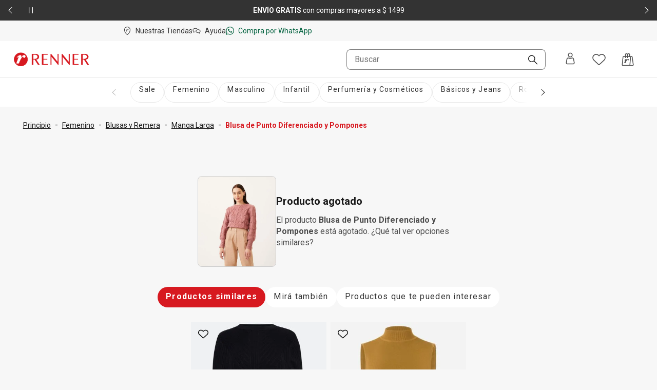

--- FILE ---
content_type: text/html; charset=utf-8
request_url: https://www.renner.com/uy/p/blusa-de-punto-diferenciado-y-pompones/600637769/600637785
body_size: 41071
content:
<!DOCTYPE html><html lang="es-UY" data-theme="default"><head><meta charSet="utf-8"/><meta name="viewport" content="width=device-width, initial-scale=1, minimum-scale=1, maximum-scale=1"/><link rel="stylesheet" href="/assets/navigational/_next/static/css/f6a2fdd51ed7fe2b.css" nonce="OTI3YTcxMjUtODdmNi00YTYxLTlkMGUtOWQ4MmMyYTU2MjJj" data-precedence="next"/><link rel="stylesheet" href="/assets/navigational/_next/static/css/9899d6db577f68e2.css" nonce="OTI3YTcxMjUtODdmNi00YTYxLTlkMGUtOWQ4MmMyYTU2MjJj" data-precedence="next"/><link rel="stylesheet" href="/assets/navigational/_next/static/css/b8e302d41b271438.css" nonce="OTI3YTcxMjUtODdmNi00YTYxLTlkMGUtOWQ4MmMyYTU2MjJj" data-precedence="next"/><link rel="stylesheet" href="/assets/navigational/_next/static/css/cb2369630a40d515.css" nonce="OTI3YTcxMjUtODdmNi00YTYxLTlkMGUtOWQ4MmMyYTU2MjJj" data-precedence="next"/><link rel="stylesheet" href="/assets/navigational/_next/static/css/3a92c0a3717d23e5.css" nonce="OTI3YTcxMjUtODdmNi00YTYxLTlkMGUtOWQ4MmMyYTU2MjJj" data-precedence="next"/><link rel="stylesheet" href="/assets/navigational/_next/static/css/841fa331cddab314.css" nonce="OTI3YTcxMjUtODdmNi00YTYxLTlkMGUtOWQ4MmMyYTU2MjJj" data-precedence="next"/><link rel="stylesheet" href="/assets/navigational/_next/static/css/5b406c84b503e990.css" nonce="OTI3YTcxMjUtODdmNi00YTYxLTlkMGUtOWQ4MmMyYTU2MjJj" data-precedence="next"/><link rel="stylesheet" href="/assets/navigational/_next/static/css/40e58e636710c3f7.css" nonce="OTI3YTcxMjUtODdmNi00YTYxLTlkMGUtOWQ4MmMyYTU2MjJj" data-precedence="next"/><link rel="stylesheet" href="/assets/navigational/_next/static/css/b0c29d0044da452a.css" nonce="OTI3YTcxMjUtODdmNi00YTYxLTlkMGUtOWQ4MmMyYTU2MjJj" data-precedence="next"/><link rel="stylesheet" href="/assets/navigational/_next/static/css/5b1f49303315ce61.css" nonce="OTI3YTcxMjUtODdmNi00YTYxLTlkMGUtOWQ4MmMyYTU2MjJj" data-precedence="next"/><link rel="stylesheet" href="/assets/navigational/_next/static/css/27fb09d704e3c4bb.css" nonce="OTI3YTcxMjUtODdmNi00YTYxLTlkMGUtOWQ4MmMyYTU2MjJj" data-precedence="next"/><link rel="preload" as="script" fetchPriority="low" nonce="OTI3YTcxMjUtODdmNi00YTYxLTlkMGUtOWQ4MmMyYTU2MjJj" href="/assets/navigational/_next/static/chunks/webpack-13e73dcdf3cb6785.js"/><script src="/assets/navigational/_next/static/chunks/1f2637e9-de0295ba995a2152.js" async="" nonce="OTI3YTcxMjUtODdmNi00YTYxLTlkMGUtOWQ4MmMyYTU2MjJj"></script><script src="/assets/navigational/_next/static/chunks/5640-f7ea289c95ed1c78.js" async="" nonce="OTI3YTcxMjUtODdmNi00YTYxLTlkMGUtOWQ4MmMyYTU2MjJj"></script><script src="/assets/navigational/_next/static/chunks/main-app-1b8a604476dce708.js" async="" nonce="OTI3YTcxMjUtODdmNi00YTYxLTlkMGUtOWQ4MmMyYTU2MjJj"></script><script src="/assets/navigational/_next/static/chunks/179-df7a6cd2e069a8ae.js" async="" nonce="OTI3YTcxMjUtODdmNi00YTYxLTlkMGUtOWQ4MmMyYTU2MjJj"></script><script src="/assets/navigational/_next/static/chunks/app/global-error-3790fe9d68b5b620.js" async="" nonce="OTI3YTcxMjUtODdmNi00YTYxLTlkMGUtOWQ4MmMyYTU2MjJj"></script><script src="/assets/navigational/_next/static/chunks/app/%5Blang%5D/p/layout-fcffc40437667c50.js" async="" nonce="OTI3YTcxMjUtODdmNi00YTYxLTlkMGUtOWQ4MmMyYTU2MjJj"></script><script src="/assets/navigational/_next/static/chunks/1078-ed5c2cc14339d1ac.js" async="" nonce="OTI3YTcxMjUtODdmNi00YTYxLTlkMGUtOWQ4MmMyYTU2MjJj"></script><script src="/assets/navigational/_next/static/chunks/4007-dde93f45d252079e.js" async="" nonce="OTI3YTcxMjUtODdmNi00YTYxLTlkMGUtOWQ4MmMyYTU2MjJj"></script><script src="/assets/navigational/_next/static/chunks/4136-67a08e137c9d9c4e.js" async="" nonce="OTI3YTcxMjUtODdmNi00YTYxLTlkMGUtOWQ4MmMyYTU2MjJj"></script><script src="/assets/navigational/_next/static/chunks/7724-74c7abdbf1c870d3.js" async="" nonce="OTI3YTcxMjUtODdmNi00YTYxLTlkMGUtOWQ4MmMyYTU2MjJj"></script><script src="/assets/navigational/_next/static/chunks/5621-31d2258c5b2e5b41.js" async="" nonce="OTI3YTcxMjUtODdmNi00YTYxLTlkMGUtOWQ4MmMyYTU2MjJj"></script><script src="/assets/navigational/_next/static/chunks/1583-a8a82bc5e3a345e2.js" async="" nonce="OTI3YTcxMjUtODdmNi00YTYxLTlkMGUtOWQ4MmMyYTU2MjJj"></script><script src="/assets/navigational/_next/static/chunks/6008-2444db132153ee60.js" async="" nonce="OTI3YTcxMjUtODdmNi00YTYxLTlkMGUtOWQ4MmMyYTU2MjJj"></script><script src="/assets/navigational/_next/static/chunks/7193-e9cbb29e96facbe7.js" async="" nonce="OTI3YTcxMjUtODdmNi00YTYxLTlkMGUtOWQ4MmMyYTU2MjJj"></script><script src="/assets/navigational/_next/static/chunks/1123-a279d74da81a0447.js" async="" nonce="OTI3YTcxMjUtODdmNi00YTYxLTlkMGUtOWQ4MmMyYTU2MjJj"></script><script src="/assets/navigational/_next/static/chunks/1694-97aa0dae3c6a1e4b.js" async="" nonce="OTI3YTcxMjUtODdmNi00YTYxLTlkMGUtOWQ4MmMyYTU2MjJj"></script><script src="/assets/navigational/_next/static/chunks/2353-3c19905042e8f72c.js" async="" nonce="OTI3YTcxMjUtODdmNi00YTYxLTlkMGUtOWQ4MmMyYTU2MjJj"></script><script src="/assets/navigational/_next/static/chunks/747-ece76d9015c65370.js" async="" nonce="OTI3YTcxMjUtODdmNi00YTYxLTlkMGUtOWQ4MmMyYTU2MjJj"></script><script src="/assets/navigational/_next/static/chunks/672-0fe62b94c7780824.js" async="" nonce="OTI3YTcxMjUtODdmNi00YTYxLTlkMGUtOWQ4MmMyYTU2MjJj"></script><script src="/assets/navigational/_next/static/chunks/app/%5Blang%5D/page-bed86588f39bc7bb.js" async="" nonce="OTI3YTcxMjUtODdmNi00YTYxLTlkMGUtOWQ4MmMyYTU2MjJj"></script><script src="/assets/navigational/_next/static/chunks/3303-5493e4af7b445d5e.js" async="" nonce="OTI3YTcxMjUtODdmNi00YTYxLTlkMGUtOWQ4MmMyYTU2MjJj"></script><script src="/assets/navigational/_next/static/chunks/9261-99a846e7d4cb1775.js" async="" nonce="OTI3YTcxMjUtODdmNi00YTYxLTlkMGUtOWQ4MmMyYTU2MjJj"></script><script src="/assets/navigational/_next/static/chunks/4141-a647fb35c2ae8dd6.js" async="" nonce="OTI3YTcxMjUtODdmNi00YTYxLTlkMGUtOWQ4MmMyYTU2MjJj"></script><script src="/assets/navigational/_next/static/chunks/2864-02054e676264dea0.js" async="" nonce="OTI3YTcxMjUtODdmNi00YTYxLTlkMGUtOWQ4MmMyYTU2MjJj"></script><script src="/assets/navigational/_next/static/chunks/app/layout-00f9a542a5513be6.js" async="" nonce="OTI3YTcxMjUtODdmNi00YTYxLTlkMGUtOWQ4MmMyYTU2MjJj"></script><script src="/assets/navigational/_next/static/chunks/app/not-found-5e4dbc4e9ba2ed03.js" async="" nonce="OTI3YTcxMjUtODdmNi00YTYxLTlkMGUtOWQ4MmMyYTU2MjJj"></script><script src="/assets/navigational/_next/static/chunks/8306-8fa965aed1b469eb.js" async="" nonce="OTI3YTcxMjUtODdmNi00YTYxLTlkMGUtOWQ4MmMyYTU2MjJj"></script><script src="/assets/navigational/_next/static/chunks/6682-07eb191158509e39.js" async="" nonce="OTI3YTcxMjUtODdmNi00YTYxLTlkMGUtOWQ4MmMyYTU2MjJj"></script><script src="/assets/navigational/_next/static/chunks/app/%5Blang%5D/p/%5B...path%5D/page-b1d97884fa85358d.js" async="" nonce="OTI3YTcxMjUtODdmNi00YTYxLTlkMGUtOWQ4MmMyYTU2MjJj"></script><link rel="preload" href="https://www.googletagmanager.com/gtm.js?id=GTM-KT5W7SJQ" as="script" nonce="OTI3YTcxMjUtODdmNi00YTYxLTlkMGUtOWQ4MmMyYTU2MjJj"/><link rel="preload" href="/api/scripts/apps-flyer.js?n=OTI3YTcxMjUtODdmNi00YTYxLTlkMGUtOWQ4MmMyYTU2MjJj" as="script" nonce="OTI3YTcxMjUtODdmNi00YTYxLTlkMGUtOWQ4MmMyYTU2MjJj"/><link rel="preload" href="/api/scripts/clarity.js?n=OTI3YTcxMjUtODdmNi00YTYxLTlkMGUtOWQ4MmMyYTU2MjJj" as="script" nonce="OTI3YTcxMjUtODdmNi00YTYxLTlkMGUtOWQ4MmMyYTU2MjJj"/><meta name="next-size-adjust" content=""/><meta name="theme-color" content="#ffffff"/><link rel="preconnect" href="https://img.lojasrenner.com.br" data-testid="img"/><link rel="preconnect" href="https://lrsa-media.lojasrenner.com.br" data-testid="lrsa-media"/><link rel="dns-prefetch" href="https://www.googletagmanager.com" data-testid="gtm"/><link rel="dns-prefetch" href="https://www.google-analytics.com" data-testid="analytics"/><link rel="preload" data-testid="link-preload" as="image" href="https://lrsa-media.lojasrenner.com.br/uri/medium_600637785_001_3_2c6cbceb92.jpg" fetchPriority="high"/><script data-testid="header-json-ld-organization" type="application/ld+json">{"@context":"https://schema.org","@type":"Organization","url":"https://www.renner.com/uy","logo":"https://lrsa-media.lojasrenner.com.br/logo_red3_be23ce1867.webp"}</script><script data-testid="header-json-ld-store" type="application/ld+json">{"@context":"https://schema.org","@type":"ClothingStore","url":"https://www.renner.com/uy","name":"Renner | Moda femenina, masculina, infantil y de perfumes","address":"Avenida 18 de Julio, 1301, Montevideo, Uruguay"}</script><title>Blusa de Punto Diferenciado y Pompones | Renner</title><meta name="description" content="Blusa de manga larga con bonitos pespuntes diferenciados. Delicada y calentita, la prenda confeccionada en punto es sin duda la elección acertada cuando"/><meta name="application-name" content="Lojas Renner"/><meta name="robots" content="index,follow"/><link rel="canonical" href="https://www.renner.com/uy/p/blusa-de-punto-diferenciado-y-pompones/600637769/600637785"/><link rel="alternate" hrefLang="es-UY" href="https://www.renner.com/uy"/><meta name="format-detection" content="telephone=no"/><meta name="google-site-verification" content="Uvi3c5DmHO8DXs_8RTxuEqb5sBu2hoUyjPn_mK-nUwE"/><meta name="mobile-web-app-capable" content="yes"/><meta name="apple-mobile-web-app-status-bar-style" content="default"/><meta property="og:title" content="Blusa de Punto Diferenciado y Pompones | Renner"/><meta property="og:description" content="Blusa de manga larga con bonitos pespuntes diferenciados. Delicada y calentita, la prenda confeccionada en punto es sin duda la elección acertada cuando"/><meta property="og:url" content="https://www.renner.com/uy/p/blusa-de-punto-diferenciado-y-pompones/600637769/600637785"/><meta property="og:site_name" content="Lojas Renner"/><meta property="og:image" content="https://lrsa-media.lojasrenner.com.br/uri/medium_600637785_001_3_2c6cbceb92.jpg"/><meta property="og:type" content="website"/><meta name="twitter:card" content="summary_large_image"/><meta name="twitter:title" content="Blusa de Punto Diferenciado y Pompones | Renner"/><meta name="twitter:description" content="Blusa de manga larga con bonitos pespuntes diferenciados. Delicada y calentita, la prenda confeccionada en punto es sin duda la elección acertada cuando"/><meta name="twitter:image" content="https://lrsa-media.lojasrenner.com.br/uri/medium_600637785_001_3_2c6cbceb92.jpg"/><link rel="icon" href="/favicon.ico" type="image/x-icon" sizes="256x256"/><link rel="icon" href="/favicon.ico"/><script nonce="OTI3YTcxMjUtODdmNi00YTYxLTlkMGUtOWQ4MmMyYTU2MjJj">document.querySelectorAll('body link[rel="icon"], body link[rel="apple-touch-icon"]').forEach(el => document.head.appendChild(el))</script><script src="/assets/navigational/_next/static/chunks/polyfills-42372ed130431b0a.js" noModule="" nonce="OTI3YTcxMjUtODdmNi00YTYxLTlkMGUtOWQ4MmMyYTU2MjJj"></script></head><body class="__className_d8bbf4"><div hidden=""><!--$--><!--/$--></div><div class="strip-banner_containerStripBanner__qNrOA" role="region" aria-label="Área de carrusel" id="strip-banner-header"><div class="keen-slider"><button type="button" class="button-navigation_containerButtonNavigation__PQll6 button-navigation_left__Qydci button-navigation_dark__0BNlJ" aria-label="Elemento anterior - 2 de 2"><div class="button-navigation_arrowContainer__nCHss"><svg xmlns="http://www.w3.org/2000/svg" width="24" height="24" viewBox="0 0 24 24" fill="currentColor" class="button-navigation_icon__mqCBa black"><path d="m16 3-9 8.5c-.3.3-.3.8 0 1.1l9 8.4c.1.1.3.2.5.2s.4-.1.5-.2.2-.3.2-.5-.1-.4-.2-.5l-8.4-8L17 4c.3-.3.3-.8 0-1.1-.2-.2-.7-.2-1 .1"></path></svg></div></button><div class="strip-banner_buttonPlayPause__RKZJh containerButtonPlayPause"><button class="PausePlay_mainButton__EyfKJ" aria-label="Pausar banner giratorio" data-testid="play-pause-button"><div class="PausePlay_playButton__V1COe"><svg xmlns="http://www.w3.org/2000/svg" width="24" height="24" viewBox="0 0 24 24" fill="currentColor" class="PausePlay_icon__Al4vL PausePlay_fadeIn__kpwyR PausePlay_white__9JrZH" data-testid="icon-pause"><path d="M8 4v16c0 .6-.4 1-1 1s-1-.4-1-1V4c0-.6.4-1 1-1s1 .4 1 1m9-1c-.6 0-1 .4-1 1v16c0 .6.4 1 1 1s1-.4 1-1V4c0-.6-.4-1-1-1" fill-rule="evenodd"></path></svg></div></button></div><div class="keen-slider__slide strip-banner_slide__yRLwj" aria-hidden="false"><div class="strip_containerSlider__f3rvv strip_dark__Dkw0c"><a class="strip_contentLink__7QHMQ" id="447" order="1" label="&lt;p&gt;Obtené&lt;strong&gt; 10% OFF&lt;/strong&gt;* en tu primera compra mayor a&lt;strong&gt; $ 999&lt;/strong&gt; | cupón &lt;strong&gt;BIENVENIDO&lt;/strong&gt;&lt;/p&gt;" name="10% OFF* en tu primera compra mayor a $ 999 con el cupón HOLAPP" target="_self" href="/uy/l/novedades/lst00000042"><div><p>Obtené<strong> 10% OFF</strong>* en tu primera compra mayor a<strong> $ 999</strong> | cupón <strong>BIENVENIDO</strong></p></div></a></div></div><div class="keen-slider__slide strip-banner_slide__yRLwj" tabindex="-1" aria-hidden="true"><div class="strip_containerSlider__f3rvv strip_dark__Dkw0c"><a class="strip_contentLink__7QHMQ" id="152" order="2" label="&lt;p&gt;&lt;strong style=&quot;color: rgb(25, 25, 25); background-color: rgb(247, 247, 247);&quot;&gt;ENVÍO GRATIS &lt;/strong&gt;&lt;span style=&quot;color: rgb(25, 25, 25); background-color: rgb(247, 247, 247);&quot;&gt;con compras mayores a $ 1499&lt;/span&gt;&lt;/p&gt;" name="ENVÍO GRATIS con compras mayores a $ 1499" tabindex="-1" href="/uy/regulaciones" target="_blank"><div><p><strong>ENVÍO GRATIS </strong><span>con compras mayores a $ 1499</span></p></div></a></div></div><button type="button" class="button-navigation_containerButtonNavigation__PQll6 button-navigation_right__YF1bI button-navigation_dark__0BNlJ" aria-label="Elemento siguiente - 2 de 2"><div class="button-navigation_arrowContainer__nCHss"><svg xmlns="http://www.w3.org/2000/svg" width="24" height="24" viewBox="0 0 24 24" fill="currentColor" class="button-navigation_icon__mqCBa black"><path d="m8 21 9-8.5c.3-.3.3-.8 0-1.1L8 3c-.1-.1-.3-.2-.5-.2s-.4.1-.5.2-.2.3-.2.5.1.4.2.5l8.4 8L7 20c-.3.3-.3.8 0 1.1.2.2.7.2 1-.1"></path></svg></div></button></div><div class="visuallyHidden" aria-live="polite" tabindex="-1" aria-hidden="true"><p>Obtené<strong> 10% OFF</strong>* en tu primera compra mayor a<strong> $ 999</strong> | cupón <strong>BIENVENIDO</strong></p></div></div><header class="Header_header__vCg34" data-testid="headerContainer"><div class="Header_headerLinksContainer__SyzhF" data-testid="headerId"><div class="Header_headerLinks__QcfKF"><ul class="HeaderQuickLinks_links__QTnTo HeaderQuickLinks_linksLeft__jGH9M"><li class="HeaderQuickLinks_link__mkz0e"><a id="142" label="Nuestras Tiendas" name="Nuestras Tiendas" class="" href="/uy/nuestras-tiendas"><svg xmlns="http://www.w3.org/2000/svg" width="16" height="16" viewBox="0 0 24 24" fill="currentColor"><path d="M15.46 8.78c-.19.65-.7.92-1.07.89-.45-.05-.67-.49-.72-.86-.08-.15-.37-.14-.54.05-.65.71-1.17 1.63-1.41 2.08-.37.74-.8 1.7-1.28 2.9 0 0-.03.1-.16.1H8.67c-.07 0-.1-.02-.13-.06-.07-.08-.03-.16-.02-.17.06-.18 1.62-4.42 1.69-4.65.06-.17.02-.29-.11-.3-.05 0-.16.02-.45.26-.21.19-.56.56-.56.56-.09.11-.19 0-.22-.05-.03-.07-.06-.18.01-.27.74-1.09 1.79-1.61 2.22-1.69.63-.11.97.03 1.1.3.19.39-.03 1.21-.11 1.5.57-.93 1.12-1.35 1.34-1.49 1.5-.98 2.27.09 2.03.9m5.57.55c0 8.96-8.28 14.29-8.63 14.51-.12.08-.25.12-.4.12s-.29-.04-.41-.12c-.37-.24-8.63-5.56-8.63-14.51.01-5.13 4.06-9.3 9.03-9.3s9.03 4.17 9.04 9.3m-1.54 0c0-4.27-3.36-7.74-7.5-7.74s-7.5 3.47-7.5 7.74c0 7 5.95 11.78 7.5 12.9 1.55-1.13 7.5-5.9 7.5-12.9"></path></svg><span>Nuestras Tiendas</span></a></li><li class="HeaderQuickLinks_link__mkz0e"><a id="98" order="0" label="Ayuda" name="Ayuda" class="" href="https://contactanos-uydesk.renner.com/hc/es-uy" target="_blank" rel="noopener noreferrer"><svg xmlns="http://www.w3.org/2000/svg" width="16" height="16" viewBox="0 0 24 24" fill="currentColor"><path d="M8.65 5.6c1.9.1 3.5.8 4.6 1.7.5-.2 1.1-.4 1.7-.4-1.3-1.6-3.6-2.7-6.2-2.8-4.3-.2-7.9 2.2-8.1 5.5-.1 2 1.2 3.3 2.4 4.2l-.3 2.4c0 .3-.07.69.23.89.46.32 1.12-.06 1.3-.13.58-.29.25-.13 1.15-.63.3-.2.93-.63 1.13-.63h1.7l-.4-1.4h-1.3c-.4 0-.8.2-1.8.8-.12.05-.35.23-.49.28l.09-.58c.2-1.1.3-1.7-.2-2-1.4-1-2-2-2-3.1.1-2.4 3-4.3 6.5-4.1zm7.8 2.2c-3.9-.1-7.1 2.3-7.1 5.2s3.1 5.4 6.9 5.4h1.5c.3.1 1.4.9 1.9 1.2.3.2.47.33.7.5.3.22.72.27.95.19.6-.21.35-.99-.05-2.69-.1-.2-.2-.6-.2-.8v-.1c1.2-1 2.18-2.04 2.3-3.5.24-2.89-3-5.3-6.9-5.4m3.4 8.1c-.4.3-.3.8 0 2.2-1.1-.7-1.6-1.1-2-1.1h-1.5c-3 0-5.4-1.8-5.4-3.9s2.5-3.7 5.5-3.7 5.3 1.8 5.3 3.9c0 1-.7 1.6-1.9 2.6"></path></svg><span>Ayuda</span></a></li><li class="HeaderQuickLinks_link__mkz0e"><a id="133" order="0" label="Compra por WhatsApp" name="Compra por WhatsApp" class="HeaderQuickLinks_whatsappLink__LVk4g" href="https://api.whatsapp.com/send/?phone=59894283682&amp;text&amp;app_absent=0&amp;utm_source=LinkBio&amp;utm_medium=MKTCorp&amp;utm_campaign=Instagram_RennerUY_2022_Setembro_WhatsApp" target="_blank" rel="noopener noreferrer"><svg xmlns="http://www.w3.org/2000/svg" width="16" height="16" viewBox="0 0 24 24" fill="currentColor"><path d="M9.5 6.5C9.3 5.9 9 6 8.9 6h-.6c-.2 0-.5 0-.8.3s-1.1 1-1.1 2.4c-.1 1.5 1 2.9 1.1 3.1s2 3.4 5 4.7 3 .9 3.6.9 1.8-.7 2.1-1.3c.3-.7.3-1.3.2-1.4s-.3-.2-.6-.4-1.7-.9-2-1-.5-.2-.7.1-.8.9-1 1.1-.4.2-.7 0-1.3-.5-2.4-1.6c-.9-.8-1.4-1.8-1.6-2.1s0-.5.2-.6l.5-.5c.2-.2.2-.3.3-.5s.1-.4 0-.5-.6-1.6-.9-2.2m2.7-4.8c2.7 0 5.2 1 7.1 2.9s2.9 4.4 2.9 7.1-1 5.2-2.9 7c-1.9 1.9-4.4 2.9-7.1 2.9-1.7 0-3.4-.4-4.9-1.2l-.6-.4-.7.3-3.3 1 1-3.1.3-.7-.4-.7c-.9-1.5-1.4-3.3-1.4-5.1 0-2.7 1-5.2 2.9-7.1C7 2.8 9.5 1.7 12.2 1.7m0-1.7C5.7 0 .4 5.2.4 11.7c0 2.2.6 4.3 1.7 6L0 24l6.5-2.1c1.7.9 3.6 1.5 5.7 1.5 6.5 0 11.8-5.2 11.8-11.7S18.7 0 12.2 0" fill-rule="evenodd"></path></svg><span>Compra por WhatsApp</span></a></li></ul></div></div><div data-testid="header-navbar"><nav><div id="navShadow"></div><div class="HeaderNavbar_searchOverlay__QtD5q"></div><div id="spacingEmpty" class="HeaderNavbar_spacingEmpty__TQ83y"></div><div class="HeaderNavbar_headerBar__f41o7 HeaderNavbar_onlyOpen__qyuY4" id="navbar"><div class="HeaderNavbar_headerBarContainer__zZ_l_ container"><div class="HeaderNavbar_containerLogoExpanded__4kEYT" id="headerLogoContainer" data-testid="headerLogoContainer"></div><div class="HeaderNavbar_containerMenuExpanded__LwOmI"><div class="HeaderMenu_clickableButtonArea__h_5AU"><button class="HeaderMenu_hamburgerMenu__40yRm" aria-label="Menú"><svg xmlns="http://www.w3.org/2000/svg" width="24" height="24" viewBox="0 0 24 24" fill="currentColor"><path d="M4 6.31c0-.45.36-.81.8-.81h14.4c.44 0 .8.36.8.81s-.36.81-.8.81H4.8c-.44 0-.8-.36-.8-.81M4 12c0-.45.36-.81.8-.81h14.4c.44 0 .8.36.8.81s-.36.81-.8.81H4.8c-.44 0-.8-.36-.8-.81m.8 4.88c-.44 0-.8.36-.8.81s.36.81.8.81h14.4c.44 0 .8-.36.8-.81s-.36-.81-.8-.81z"></path></svg><span>Menú</span></button></div><div class="HeaderNavbar_containerMenuExpandedWrapper__atMWK"><div class="HeaderNavbar_containerLogoDesktop__oMZBX"></div><div class="HeaderSearchBar_modalContent__5ofa0"><div class="HeaderSearchBar_searchContainer__oENk1"><div class="ds-input-search-input-search-root"><input placeholder="Buscar" class="ds-input-search-input-search-input" id="inputSearch" data-testid="inputSearchHeader" value=""/><button class="ds-input-search-input-search-icon" aria-label="Buscar"><svg xmlns="http://www.w3.org/2000/svg" width="16" height="16" viewBox="0 0 24 24" fill="currentColor" class="ds-input-search-input-search-search-icon"><path d="M9.07.01C4.07.01.02 4.08.02 9.07c0 2.42.94 4.68 2.65 6.4s3.99 2.65 6.4 2.65c2.1 0 4.1-.71 5.7-2.03l7.63 7.63c.36.36.96.36 1.33 0s.36-.96 0-1.33l-7.63-7.63c1.31-1.61 2.03-3.6 2.03-5.71C18.13 4.06 14.06 0 9.07 0Zm5.08 14.15c-1.36 1.36-3.16 2.1-5.08 2.1s-3.73-.75-5.08-2.1-2.1-3.16-2.1-5.08.8-3.78 2.1-5.08S7.1 1.9 9.07 1.9c3.96 0 7.18 3.23 7.18 7.18 0 1.91-.75 3.73-2.1 5.08"></path></svg></button><span class="ds-visually-hidden-text" style="position:absolute;border:0;width:1px;height:1px;padding:0;margin:-1px;overflow:hidden;clip:rect(0, 0, 0, 0);white-space:nowrap;word-wrap:normal">Buscar</span></div></div><div class="HeaderSearchBar_mobileSearchIconButtonArea__xlNlb"><svg xmlns="http://www.w3.org/2000/svg" width="24" height="24" viewBox="0 0 24 24" fill="currentColor" class="HeaderSearchBar_mobileSearchIcon__Kr8Q4" data-testid="mobileSearchIcon"><path d="M9.07.01C4.07.01.02 4.08.02 9.07c0 2.42.94 4.68 2.65 6.4s3.99 2.65 6.4 2.65c2.1 0 4.1-.71 5.7-2.03l7.63 7.63c.36.36.96.36 1.33 0s.36-.96 0-1.33l-7.63-7.63c1.31-1.61 2.03-3.6 2.03-5.71C18.13 4.06 14.06 0 9.07 0Zm5.08 14.15c-1.36 1.36-3.16 2.1-5.08 2.1s-3.73-.75-5.08-2.1-2.1-3.16-2.1-5.08.8-3.78 2.1-5.08S7.1 1.9 9.07 1.9c3.96 0 7.18 3.23 7.18 7.18 0 1.91-.75 3.73-2.1 5.08"></path></svg></div><!--$!--><template data-dgst="BAILOUT_TO_CLIENT_SIDE_RENDERING"></template><!--/$--></div></div></div><div class="HeaderNavbar_notOpen__mV5Jd HeaderNavbar_containerLogo__ogXLk"></div><div class="HeaderUserContent_links__s44gB HeaderNavbar_notOpen__mV5Jd"><div class="HeaderUserContent_headerUserWrapper___MJQH"><div class="HeaderUserContent_myAccountButton__Aic8K" aria-label="Entra o regístrate"><span class="HeaderUserContent_iconAccount__KyyvO"></span><button type="button" aria-haspopup="dialog" aria-expanded="false" aria-controls="id-«Rj4cqlb»" data-state="closed" class="ds-popover-trigger" aria-label="Entra o regístrate"><svg xmlns="http://www.w3.org/2000/svg" width="24" height="24" viewBox="0 0 24 24" fill="currentColor"><path d="M12.01 9.83c2.54 0 4.6-2.06 4.6-4.6s-2.06-4.6-4.6-4.6-4.6 2.06-4.6 4.6 2.06 4.6 4.6 4.6m0-7.68c1.7 0 3.08 1.38 3.08 3.08s-1.38 3.08-3.08 3.08-3.08-1.38-3.08-3.08 1.38-3.08 3.08-3.08m8.52 17.6-1.31-6.83c-.02-.09-.04-.18-.06-.26-.35-1.4-1.6-2.41-3.04-2.45-.52-.03-1.02.06-1.5.26l-.14.06c-.79.33-1.62.51-2.48.52-.86 0-1.69-.18-2.48-.52l-.13-.06c-.48-.2-.98-.29-1.49-.26-1.44.04-2.7 1.05-3.04 2.44l-.06.27-1.31 6.83c-.17.89.06 1.81.64 2.51s1.43 1.1 2.34 1.1h11.07c.91 0 1.76-.4 2.34-1.1s.81-1.62.64-2.51zm-2.66-6.76-.25.14s.02.08.02.09l1.32 6.83c.08.42-.03.86-.3 1.19s-.68.52-1.11.52H6.47c-.43 0-.84-.19-1.11-.52s-.38-.77-.3-1.19l1.31-6.81s.02-.07.03-.11v-.07c.22-.71.85-1.22 1.57-1.26h.04c.23 0 .45.05.66.14 1.06.47 2.18.69 3.34.69s2.29-.22 3.35-.69c.22-.1.45-.15.69-.14.74.05 1.37.55 1.57 1.26l.26-.07z"></path></svg></button></div></div><button class="HeaderUserContent_buttonIcon__34UrE HeaderUserContent_wishlistHover__0OgJ2" aria-label="Acceso a tus favoritos"><svg xmlns="http://www.w3.org/2000/svg" width="24" height="24" viewBox="0 0 24 24" fill="currentColor"><path d="M12 4.68c.2-.2.4-.5.6-.7.9-.9 2.1-1.5 3.39-1.8h.2c1.6-.4 3.19-.1 4.59.7 2.2 1.3 3.39 3.7 3.19 6.21-.1 1.6-.9 3.1-2.1 4.2l-9.08 8.41c-.5.4-1.2.4-1.7 0l-8.97-8.41c-1.2-1.1-1.9-2.6-2.1-4.21-.2-2.5 1-4.91 3.19-6.21 1.4-.8 2.99-1.1 4.59-.7H8c1.3.3 2.4.9 3.39 1.8.2.2.4.4.6.7Z" fill-rule="evenodd"></path></svg></button><button class="HeaderMinicart_buttonIcon__w_JC4" aria-label="Acceso a la bolsa de compras"><svg xmlns="http://www.w3.org/2000/svg" width="24" height="24" viewBox="0 0 24 24" fill="currentColor"><path d="M13.6 11.35c.28.24.42.56.41.92-.02.57-.27 1.03-.78 1.32-.57.33-1.17.13-1.44-.46-.05-.12-.09-.25-.12-.38-.02-.1-.08-.15-.18-.17-.21-.04-.39.03-.53.18-.36.38-.67.79-.96 1.21-.6.86-1.06 1.78-1.49 2.72-.23.51-.46 1.03-.68 1.55-.09.2-.18.41-.27.61-.06.13-.11.16-.25.16h-2c-.18 0-.29-.13-.22-.31.63-1.64 1.26-3.28 1.88-4.92l.03-.07c.09-.23.17-.46.26-.69.02-.06.04-.13.04-.2 0-.15-.11-.23-.26-.18-.08.03-.15.07-.22.11-.24.16-.44.36-.64.56l-.13.13-.12.12-.09.09q-.12.12-.24 0c-.11-.11-.12-.28-.02-.41.23-.33.51-.64.81-.91.46-.42.97-.76 1.55-1.01.39-.17.8-.23 1.22-.18.49.06.73.32.75.8.01.37-.06.74-.15 1.1-.02.06-.03.12-.05.19l-.03.12c.04-.05.07-.1.11-.16l.24-.33c.34-.45.72-.87 1.18-1.2.38-.27.79-.49 1.26-.57.42-.07.82-.02 1.15.26Zm9.47 12.18c-.36.41-.88.65-1.42.65H2.36c-.53 0-1.05-.23-1.4-.62-.36-.4-.53-.93-.48-1.46L2.03 7.08c.1-.97.91-1.69 1.88-1.69H6.7V2.66C6.71 1.1 7.98-.17 9.54-.17c.8 0 1.55.33 2.09.92.54-.58 1.29-.92 2.09-.92 1.56 0 2.83 1.27 2.83 2.83v2.73h3.03c.94 0 1.74.7 1.87 1.63l2.07 15.01c.07.54-.09 1.09-.45 1.5M12.37 5.39h2.68V2.66c0-.74-.6-1.34-1.34-1.34s-1.32.57-1.34 1.3v2.76Zm-4.17 0h2.68V2.66c-.02-.77-.61-1.34-1.34-1.34s-1.34.6-1.34 1.34zm7.13 17.3 1.63-15.8h-4.59v1.5c0 .41-.33.75-.75.75s-.75-.33-.75-.75v-1.5H8.19v1.5c0 .41-.33.75-.75.75s-.75-.33-.75-.75v-1.5H3.91c-.2 0-.37.15-.39.36L1.97 22.26c-.01.11.02.22.1.31.08.08.18.13.29.13h12.96Zm6.71-.45L19.97 7.23c-.03-.2-.2-.34-.39-.34h-1.11l-1.63 15.8h4.82c.12 0 .22-.05.3-.14s.11-.2.09-.31Z"></path></svg></button></div></div></div></nav></div><div class="HeaderNavbar_containerMenuDesktop__x8K9Y"></div></header><div class="menu-categories_wrapperMenu__X17RS"><div class="menu-categories_overlay___oc9_" data-testid="overlay"></div><div class="menu-categories_sidebar__EJNhm" data-testid="sidebar" tabindex="0"><div class="menu-categories_wrapper__JYdqz"><h2>Menú</h2><button class="menu-categories_buttonClose__o1zGf" aria-label="Cerrar menu"><svg xmlns="http://www.w3.org/2000/svg" width="16" height="16" viewBox="0 0 24 24" fill="currentColor"><path d="m13.18 12 8.08-8.08c.32-.32.32-.85 0-1.18-.32-.32-.85-.32-1.18 0L12 10.82 3.92 2.74c-.32-.32-.85-.33-1.18 0-.33.32-.33.85 0 1.18L10.82 12l-8.08 8.08c-.32.33-.32.85 0 1.18.16.16.38.24.59.24s.43-.08.59-.24L12 13.18l8.08 8.08c.33.32.85.32 1.18 0 .32-.33.32-.85 0-1.18z"></path></svg></button></div><div class="menu-categories_wrapperSidebar__6ujWZ"><!--$!--><template data-dgst="BAILOUT_TO_CLIENT_SIDE_RENDERING"></template><!--/$--></div></div></div><script data-testid="pdp-json-ld" type="application/ld+json">{"@context":"https://schema.org","@type":"Product","name":"Blusa de Punto Diferenciado y Pompones","image":["https://lrsa-media.lojasrenner.com.br/uri/zoom_600637785_001_3_2c6cbceb92.jpg","https://lrsa-media.lojasrenner.com.br/uri/zoom_600637785_001_4_44a7b80c16.jpg","https://lrsa-media.lojasrenner.com.br/uri/zoom_600637785_001_5_baa487a6a9.jpg","https://lrsa-media.lojasrenner.com.br/uri/zoom_600637785_001_6_e984133c99.jpg","https://lrsa-media.lojasrenner.com.br/uri/zoom_600637785_001_12_7c17773de8.jpg","https://lrsa-media.lojasrenner.com.br/uri/zoom_600637785_001_13_dd9f4a28ee.jpg"],"sku":"600637785","brand":"A-Collection","offers":{"@type":"Offer","priceCurrency":"UYU","url":"https://www.renner.com/uy/p/blusa-de-punto-diferenciado-y-pompones/600637769/600637785","price":"999.00","itemCondition":"https://schema.org/NewCondition","availability":"Discontinued","priceSpecification":{"@type":"UnitPriceSpecification","priceType":"https://schema.org/ListPrice","price":"999.00","priceCurrency":"UYU"}}}</script><div class="Breadcrumb_wrapper__SWFCd"><div class="container"><ol class="Breadcrumb_container__tse8K" itemScope="" itemType="https://schema.org/BreadcrumbList" aria-label="breadcrumb"><li class="Breadcrumb_previous-button__56Ont"><a role="button" class="Breadcrumb_previous-button-icon__pP19t"><svg xmlns="http://www.w3.org/2000/svg" width="16" height="16" viewBox="0 0 24 24" fill="currentColor" aria-hidden="true" focusable="false"><path d="m16 3-9 8.5c-.3.3-.3.8 0 1.1l9 8.4c.1.1.3.2.5.2s.4-.1.5-.2.2-.3.2-.5-.1-.4-.2-.5l-8.4-8L17 4c.3-.3.3-.8 0-1.1-.2-.2-.7-.2-1 .1"></path></svg><span class="ds-visually-hidden-text" style="position:absolute;border:0;width:1px;height:1px;padding:0;margin:-1px;overflow:hidden;clip:rect(0, 0, 0, 0);white-space:nowrap;word-wrap:normal">Volver a la página Manga Larga</span></a></li><li itemScope="" itemProp="itemListElement" itemType="https://schema.org/ListItem"><a title="Principio" class="Breadcrumb_link__g4o3e" href="/uy"><span itemProp="name">Principio</span></a><meta itemProp="position" content="1"/><meta itemProp="item" content="https://www.renner.com/uy/"/></li><li class="Breadcrumb_separator__obgql" aria-hidden="true">-</li><li itemScope="" itemProp="itemListElement" itemType="https://schema.org/ListItem"><a title="Femenino" class="Breadcrumb_link__g4o3e" href="/uy/c/femenino/cat200001uy"><span itemProp="name">Femenino</span></a><meta itemProp="position" content="2"/><meta itemProp="item" content="https://www.renner.com/uy/c/femenino/cat200001uy"/></li><li class="Breadcrumb_separator__obgql" aria-hidden="true">-</li><li itemScope="" itemProp="itemListElement" itemType="https://schema.org/ListItem"><a title="Blusas y Remera" class="Breadcrumb_link__g4o3e" href="/uy/c/femenino/blusas-y-remera/cat210006uy"><span itemProp="name">Blusas y Remera</span></a><meta itemProp="position" content="3"/><meta itemProp="item" content="https://www.renner.com/uy/c/femenino/blusas-y-remera/cat210006uy"/></li><li class="Breadcrumb_separator__obgql" aria-hidden="true">-</li><li itemScope="" itemProp="itemListElement" itemType="https://schema.org/ListItem"><a title="Manga Larga" class="Breadcrumb_link__g4o3e" href="/uy/c/femenino/blusas-y-remera/manga-larga/cat210025uy"><span itemProp="name">Manga Larga</span></a><meta itemProp="position" content="4"/><meta itemProp="item" content="https://www.renner.com/uy/c/femenino/blusas-y-remera/manga-larga/cat210025uy"/></li><li class="Breadcrumb_separator__obgql" aria-hidden="true">-</li><li itemScope="" itemProp="itemListElement" itemType="https://schema.org/ListItem"><a title="Blusa de Punto Diferenciado y Pompones" class="Breadcrumb_link__g4o3e"><span itemProp="name">Blusa de Punto Diferenciado y Pompones</span></a><meta itemProp="position" content="5"/><meta itemProp="item" content="https://www.renner.com/uy/p/blusa-de-punto-diferenciado-y-pompones/600637769/600637785"/></li></ol></div></div><div class="ProductDiscontinued_wrapper__ALHub container"><div class="ProductDiscontinued_imageWrapper___NmLx"><picture id="«R5nmrmclb»"><img width="397" height="460" class="ProductDiscontinued_image__00_DX" role="presentation" loading="eager" alt="Blusa de Punto Diferenciado y Pompones 1" src="https://lrsa-media.lojasrenner.com.br/uri/medium_600637785_001_3_2c6cbceb92.jpg" fetchPriority="high" decoding="async"/></picture></div><div class="ProductDiscontinued_textWrapper__Rv843"><h2 class="ProductDiscontinued_title__XSa_w">Producto agotado</h2><h3 class="ProductDiscontinued_text__wWnth">El producto<!-- --> <span class="ProductDiscontinued_textTitle__HHDDD"> <!-- -->Blusa de Punto Diferenciado y Pompones</span> <!-- -->está agotado. ¿Qué tal ver opciones similares?</h3></div></div><div class="product-display_spacer__UiLft"></div><!--$--><div class="container product-recommendation-shimmer_hiddenOverflow__FNuyt"><div class="product-recommendation-shimmer_container__Jegmo"><div><div class="ds-skeleton-skeleton ds-skeleton-wave product-recommendation-shimmer_product__5Szzg"></div><div class="product-recommendation-shimmer_shimmerItemContainerTitle___fDyH"><div class="ds-skeleton-skeleton ds-skeleton-wave product-recommendation-shimmer_shimmerItemTitle__MYjMS"></div><div class="ds-skeleton-skeleton ds-skeleton-wave product-recommendation-shimmer_shimmerItemDesc__bKemT"></div></div></div><div><div class="ds-skeleton-skeleton ds-skeleton-wave product-recommendation-shimmer_product__5Szzg"></div><div class="product-recommendation-shimmer_shimmerItemContainerTitle___fDyH"><div class="ds-skeleton-skeleton ds-skeleton-wave product-recommendation-shimmer_shimmerItemTitle__MYjMS"></div><div class="ds-skeleton-skeleton ds-skeleton-wave product-recommendation-shimmer_shimmerItemDesc__bKemT"></div></div></div><div><div class="ds-skeleton-skeleton ds-skeleton-wave product-recommendation-shimmer_product__5Szzg"></div><div class="product-recommendation-shimmer_shimmerItemContainerTitle___fDyH"><div class="ds-skeleton-skeleton ds-skeleton-wave product-recommendation-shimmer_shimmerItemTitle__MYjMS"></div><div class="ds-skeleton-skeleton ds-skeleton-wave product-recommendation-shimmer_shimmerItemDesc__bKemT"></div></div></div><div><div class="ds-skeleton-skeleton ds-skeleton-wave product-recommendation-shimmer_product__5Szzg"></div><div class="product-recommendation-shimmer_shimmerItemContainerTitle___fDyH"><div class="ds-skeleton-skeleton ds-skeleton-wave product-recommendation-shimmer_shimmerItemTitle__MYjMS"></div><div class="ds-skeleton-skeleton ds-skeleton-wave product-recommendation-shimmer_shimmerItemDesc__bKemT"></div></div></div></div></div><!--/$--><div class="product-display_spacer__UiLft"></div><!--$--><!--/$--><svg xmlns="http://www.w3.org/2000/svg" class="hidden"><defs><symbol id="rating-empty" viewBox="0 0 24 24"><title>Empty Star</title><path d="M23.97 9.06c-.09-.28-.33-.49-.62-.53l-7.27-1L12.69.42c-.12-.26-.38-.42-.68-.42s-.56.16-.68.42L7.94 7.53l-7.28 1c-.29.04-.52.24-.62.53-.09.29-.02.61.18.82l5.33 5.57-1.45 7.59c-.06.3.05.61.28.79.23.19.55.21.8.08l6.81-3.56 6.81 3.56c.11.05.22.08.34.08.17 0 .33-.06.46-.17.23-.19.34-.49.28-.78l-1.45-7.59 5.33-5.57c.21-.21.28-.52.19-.82h.01ZM7.13 15.34a.825.825 0 0 0-.21-.72L2.39 9.9l6.14-.85c.25-.03.47-.2.58-.43L12 2.57l2.89 6.05c.11.24.33.4.58.43l6.14.85-4.53 4.74c-.18.19-.26.46-.21.72l1.23 6.42-5.76-3.01c-.21-.11-.47-.11-.68 0L5.9 21.78l1.23-6.42Z"></path></symbol><symbol id="rating-full" viewBox="0 0 24 24"><title>Full Star</title><path d="M23.97 9.06c-.09-.28-.33-.49-.62-.53l-7.27-1L12.69.42c-.12-.26-.38-.42-.68-.42s-.56.16-.68.42L7.94 7.53l-7.28 1c-.29.04-.52.24-.62.53-.09.29-.02.61.18.82l5.33 5.57-1.45 7.59c-.06.3.05.61.28.79.23.19.55.21.8.08l6.81-3.56 6.81 3.56c.11.05.22.08.34.08.17 0 .33-.06.46-.17.23-.19.34-.49.28-.78l-1.45-7.59 5.33-5.57c.21-.21.28-.52.19-.82h.01Z"></path></symbol><symbol id="rating-half" viewBox="0 0 24 24"><title>Half Star</title><path fill-rule="evenodd" d="M12 0c.3 0 .56.16.68.42l3.39 7.11 7.27 1c.29.04.53.25.62.53h-.01c.09.3.02.62-.19.83l-5.33 5.57 1.45 7.59c.06.29-.05.6-.28.78-.13.1-.29.17-.46.17-.12 0-.23-.03-.34-.08l-6.81-3.56h-.01l-.39.21-6.42 3.36c-.25.13-.57.1-.8-.08s-.34-.49-.28-.79l1.45-7.59L.22 9.88c-.2-.21-.27-.52-.18-.82.03-.1.08-.18.14-.25.12-.15.29-.25.49-.28l7.27-1L11.32.42C11.44.16 11.7 0 12 0Zm0 18.68c.12 0 .24.03.35.09l5.76 3.01-1.23-6.42c-.05-.26.03-.53.21-.72l4.53-4.74-6.14-.85c-.25-.03-.47-.19-.58-.43l-2.89-6.05v16.11Z"></path></symbol></defs></svg><div><button class="BackToTopButton_button___JvxL BackToTopButton_fadeOut__HFaXY" aria-label="Botão de voltar ao topo" tabindex="0" id="backToTopButton"><svg xmlns="http://www.w3.org/2000/svg" width="24" height="24" viewBox="0 0 24 24" fill="currentColor"><path d="m21 16-8.5-9c-.3-.3-.8-.3-1.1 0L3 16c-.1.1-.2.3-.2.5s.1.4.2.5.3.2.5.2.4-.1.5-.2l8-8.4 8 8.4c.3.3.8.3 1.1 0 .2-.2.2-.7-.1-1"></path></svg></button></div><!--$--><footer class="content_footer__PSG9R"><div data-testid="spacer" class="SpacerStyle_containerSpacer__SGmUt SpacerStyle_spacing-xs__wPzih SpacerStyle_desktop-spacing-xl__QJ2OJ"></div><div class="content_links__YAEVB containerDesk"><div class="quick-links_wrapper__6dQez"><h2 class="quick-links_quickLinksTitle__8xNze">Acceso rapido</h2><a label="Nuestras Tiendas" icon="IcLocation" name="Nuestras Tiendas" class="quick-links_button__Yx_qC" tabindex="0" aria-label="Nuestras Tiendas" href="/uy/nuestras-tiendas"><div class="quick-links_buttonContent__d6FKB"><svg xmlns="http://www.w3.org/2000/svg" width="24" height="24" viewBox="0 0 24 24" fill="currentColor"><path d="M12.3 4.2c-2.89 0-5.24 2.42-5.24 5.4S9.41 15 12.3 15s5.24-2.42 5.24-5.4-2.35-5.4-5.24-5.4m3.84 5.4c0 2.18-1.72 3.96-3.84 3.96S8.46 11.78 8.46 9.6s1.72-3.96 3.84-3.96 3.84 1.78 3.84 3.96M12.3.07c-4.98 0-9.03 4.17-9.03 9.3 0 8.95 8.26 14.27 8.63 14.51.12.08.26.12.41.12s.28-.04.4-.12c.35-.22 8.63-5.55 8.63-14.51-.01-5.13-4.06-9.3-9.04-9.3m7.5 9.3c0 7-5.95 11.77-7.5 12.9-1.55-1.12-7.5-5.9-7.5-12.9 0-4.27 3.36-7.74 7.5-7.74s7.5 3.47 7.5 7.74"></path></svg><p>Nuestras Tiendas</p></div><svg xmlns="http://www.w3.org/2000/svg" width="24" height="24" viewBox="0 0 24 24" fill="currentColor" class="quick-links_iconIndicator__2zsR5"><path d="m8 21 9-8.5c.3-.3.3-.8 0-1.1L8 3c-.1-.1-.3-.2-.5-.2s-.4.1-.5.2-.2.3-.2.5.1.4.2.5l8.4 8L7 20c-.3.3-.3.8 0 1.1.2.2.7.2 1-.1"></path></svg></a><a label="Ayuda" icon="IcBubble" name="Ayuda" class="quick-links_button__Yx_qC" tabindex="0" aria-label="Ayuda" href="https://contactanos-uydesk.renner.com/hc/es-uy" target="_blank" rel="noopener noreferrer"><div class="quick-links_buttonContent__d6FKB"><svg xmlns="http://www.w3.org/2000/svg" width="24" height="24" viewBox="0 0 24 24" fill="currentColor"><path d="M8.65 5.6c1.9.1 3.5.8 4.6 1.7.5-.2 1.1-.4 1.7-.4-1.3-1.6-3.6-2.7-6.2-2.8-4.3-.2-7.9 2.2-8.1 5.5-.1 2 1.2 3.3 2.4 4.2l-.3 2.4c0 .3-.07.69.23.89.46.32 1.12-.06 1.3-.13.58-.29.25-.13 1.15-.63.3-.2.93-.63 1.13-.63h1.7l-.4-1.4h-1.3c-.4 0-.8.2-1.8.8-.12.05-.35.23-.49.28l.09-.58c.2-1.1.3-1.7-.2-2-1.4-1-2-2-2-3.1.1-2.4 3-4.3 6.5-4.1zm7.8 2.2c-3.9-.1-7.1 2.3-7.1 5.2s3.1 5.4 6.9 5.4h1.5c.3.1 1.4.9 1.9 1.2.3.2.47.33.7.5.3.22.72.27.95.19.6-.21.35-.99-.05-2.69-.1-.2-.2-.6-.2-.8v-.1c1.2-1 2.18-2.04 2.3-3.5.24-2.89-3-5.3-6.9-5.4m3.4 8.1c-.4.3-.3.8 0 2.2-1.1-.7-1.6-1.1-2-1.1h-1.5c-3 0-5.4-1.8-5.4-3.9s2.5-3.7 5.5-3.7 5.3 1.8 5.3 3.9c0 1-.7 1.6-1.9 2.6"></path></svg><p>Ayuda</p></div><svg xmlns="http://www.w3.org/2000/svg" width="24" height="24" viewBox="0 0 24 24" fill="currentColor" class="quick-links_iconIndicator__2zsR5"><path d="m8 21 9-8.5c.3-.3.3-.8 0-1.1L8 3c-.1-.1-.3-.2-.5-.2s-.4.1-.5.2-.2.3-.2.5.1.4.2.5l8.4 8L7 20c-.3.3-.3.8 0 1.1.2.2.7.2 1-.1"></path></svg></a><a label="Compra por WhatsApp" icon="IcWhatsApp" name="Compra por WhatsApp" class="quick-links_button__Yx_qC" tabindex="0" aria-label="Compra por WhatsApp" href="https://api.whatsapp.com/send/?phone=59894283682&amp;text&amp;app_absent=0&amp;utm_source=LinkBio&amp;utm_medium=MKTCorp&amp;utm_campaign=Instagram_RennerUY_2022_Setembro_WhatsApp" target="_blank" rel="noopener noreferrer"><div class="quick-links_buttonContent__d6FKB"><svg xmlns="http://www.w3.org/2000/svg" width="24" height="24" viewBox="0 0 24 24" fill="currentColor"><path d="M9.5 6.5C9.3 5.9 9 6 8.9 6h-.6c-.2 0-.5 0-.8.3s-1.1 1-1.1 2.4c-.1 1.5 1 2.9 1.1 3.1s2 3.4 5 4.7 3 .9 3.6.9 1.8-.7 2.1-1.3c.3-.7.3-1.3.2-1.4s-.3-.2-.6-.4-1.7-.9-2-1-.5-.2-.7.1-.8.9-1 1.1-.4.2-.7 0-1.3-.5-2.4-1.6c-.9-.8-1.4-1.8-1.6-2.1s0-.5.2-.6l.5-.5c.2-.2.2-.3.3-.5s.1-.4 0-.5-.6-1.6-.9-2.2m2.7-4.8c2.7 0 5.2 1 7.1 2.9s2.9 4.4 2.9 7.1-1 5.2-2.9 7c-1.9 1.9-4.4 2.9-7.1 2.9-1.7 0-3.4-.4-4.9-1.2l-.6-.4-.7.3-3.3 1 1-3.1.3-.7-.4-.7c-.9-1.5-1.4-3.3-1.4-5.1 0-2.7 1-5.2 2.9-7.1C7 2.8 9.5 1.7 12.2 1.7m0-1.7C5.7 0 .4 5.2.4 11.7c0 2.2.6 4.3 1.7 6L0 24l6.5-2.1c1.7.9 3.6 1.5 5.7 1.5 6.5 0 11.8-5.2 11.8-11.7S18.7 0 12.2 0" fill-rule="evenodd"></path></svg><p>Compra por WhatsApp</p></div><svg xmlns="http://www.w3.org/2000/svg" width="24" height="24" viewBox="0 0 24 24" fill="currentColor" class="quick-links_iconIndicator__2zsR5"><path d="m8 21 9-8.5c.3-.3.3-.8 0-1.1L8 3c-.1-.1-.3-.2-.5-.2s-.4.1-.5.2-.2.3-.2.5.1.4.2.5l8.4 8L7 20c-.3.3-.3.8 0 1.1.2.2.7.2 1-.1"></path></svg></a></div><div class="content_linksSpace__yuAhr"></div><div class="footer-links_wrapper__oyiBG"><div class="footer-links_firstAccordion__Ho8HY"><div class="accordion-footer-shimmer_minorListWrapper__i3QuY"><div class="ds-skeleton-skeleton ds-skeleton-wave accordion-footer-shimmer_minorList__HIz7G"></div><div class="ds-skeleton-skeleton ds-skeleton-wave accordion-footer-shimmer_minorList__HIz7G"></div></div><div class="accordion-footer-shimmer_desktopMinorListContainer__bD7Ft"><div class="accordion-footer-shimmer_desktopMinorListWrapper__FS_wN"><div class="ds-skeleton-skeleton ds-skeleton-wave accordion-footer-shimmer_desktopMinorListFirst__g8tf2"></div><div class="ds-skeleton-skeleton ds-skeleton-wave accordion-footer-shimmer_desktopMinorListSecond__U4_K_"></div><div class="ds-skeleton-skeleton ds-skeleton-wave accordion-footer-shimmer_desktopMinorListThird__vF_VS"></div><div class="ds-skeleton-skeleton ds-skeleton-wave accordion-footer-shimmer_desktopMinorListFourth__80TuA"></div><div class="ds-skeleton-skeleton ds-skeleton-wave accordion-footer-shimmer_desktopMinorListFifth__NN_lh"></div></div></div></div><div class="footer-links_secondAccordion__FWYSd"><div class="accordion-footer-shimmer_minorListWrapper__i3QuY"><div class="ds-skeleton-skeleton ds-skeleton-wave accordion-footer-shimmer_minorList__HIz7G"></div><div class="ds-skeleton-skeleton ds-skeleton-wave accordion-footer-shimmer_minorList__HIz7G"></div></div><div class="accordion-footer-shimmer_desktopMinorListContainer__bD7Ft"><div class="accordion-footer-shimmer_desktopMinorListWrapper__FS_wN"><div class="ds-skeleton-skeleton ds-skeleton-wave accordion-footer-shimmer_desktopMinorListFirst__g8tf2"></div><div class="ds-skeleton-skeleton ds-skeleton-wave accordion-footer-shimmer_desktopMinorListSecond__U4_K_"></div><div class="ds-skeleton-skeleton ds-skeleton-wave accordion-footer-shimmer_desktopMinorListThird__vF_VS"></div><div class="ds-skeleton-skeleton ds-skeleton-wave accordion-footer-shimmer_desktopMinorListFourth__80TuA"></div><div class="ds-skeleton-skeleton ds-skeleton-wave accordion-footer-shimmer_desktopMinorListFifth__NN_lh"></div></div></div></div></div></div><div data-testid="spacer" class="SpacerStyle_containerSpacer__SGmUt SpacerStyle_spacing-xl__d1SrP SpacerStyle_desktop-spacing-2xl__iz4cd"></div><div class="content_socialFooter__lucYM"><div class="HorizontalSeparator_horizontalSeparator__Nmv_F social_separatorMinor__oPrHe"></div><div class="social_wrapperUy__n6sxh" data-testid="footerSocialWrapper"><div class="social_wrapperWithoutSecurity__VM3GH"><div class="social_appStoreContainer__v4UG9" data-testid="appStoreContainer"><a tabindex="0" aria-label="Aplicación disponible en Download Apple Store" href="https://apps.apple.com/uy/app/renner/id6448287318" rel="noreferrer"><picture id="«R2maslb»"><img width="130" height="40" aria-hidden="true" aria-label="Ir para apple 1 aa4e052eb2" loading="lazy" alt="apple 1 aa4e052eb2" src="https://lrsa-media.lojasrenner.com.br/apple_1_aa4e052eb2.svg"/></picture></a><a tabindex="0" aria-label="Aplicación disponible en Download Google Play" href="https://play.google.com/store/apps/details?id=com.lojasrenner" rel="noreferrer"><picture id="«R4maslb»"><img width="130" height="40" aria-hidden="true" aria-label="Ir para android 1 0a6dd9d4cd" loading="lazy" alt="android 1 0a6dd9d4cd" src="https://lrsa-media.lojasrenner.com.br/android_1_0a6dd9d4cd.svg"/></picture></a></div><div class="HorizontalSeparator_horizontalSeparator__Nmv_F social_separator__kfqHB"></div><div data-testid="socialMediaContainer" class="social_socialMediaContainer__QZtK_ social_socialMediaContainerFlexEnd__k454U"><a label="Instagram" icon="IcInstagram" name="Instagram" tabindex="0" aria-label="Ir para Instagram" href="https://www.instagram.com/renner_uy/" target="_blank" rel="noopener noreferrer"><svg xmlns="http://www.w3.org/2000/svg" width="24" height="24" viewBox="0 0 24 24" fill="currentColor" aria-hidden="true"><path d="M12 6.8c-2.8 0-5.2 2.3-5.2 5.2s2.3 5.2 5.2 5.2 5.2-2.3 5.2-5.2-2.4-5.2-5.2-5.2m0 8.6c-1.9 0-3.4-1.5-3.4-3.4s1.5-3.4 3.4-3.4 3.4 1.5 3.4 3.4-1.5 3.4-3.4 3.4m4.5-9.7c.2-.2.6-.4.9-.4s.7.1.9.4c.2.2.4.6.4.9s-.1.7-.4.9c-.2.2-.6.4-.9.4s-.7-.1-.9-.4c-.2-.2-.4-.6-.4-.9s.1-.6.4-.9m0-3.7h-9C4.5 2 2 4.5 2 7.5v9c0 3 2.5 5.5 5.5 5.5h9c3 0 5.5-2.5 5.5-5.5v-9c0-3-2.5-5.5-5.5-5.5m3.7 14.5c0 2.1-1.7 3.7-3.7 3.7h-9c-2.1 0-3.7-1.7-3.7-3.7v-9c0-2.1 1.7-3.7 3.7-3.7h9c2.1 0 3.7 1.7 3.7 3.7z" fill-rule="evenodd"></path></svg></a><a label="YouTube" icon="IcYoutube" name="YouTube" tabindex="0" aria-label="Ir para YouTube" href="https://www.youtube.com/channel/UCu9-oTvHRHy5dPZ20mgDHsw" target="_blank" rel="noopener noreferrer"><svg xmlns="http://www.w3.org/2000/svg" width="24" height="24" viewBox="0 0 24 24" fill="currentColor" aria-hidden="true"><path d="M21.2 6.2c-.7-.9-2-1.2-4.6-1.2H7.4c-2.6 0-4 .4-4.7 1.3-.7.8-.7 2.2-.7 4v3.5c0 3.5.8 5.2 5.4 5.2h9.2c2.2 0 3.4-.3 4.2-1.1s1.2-2 1.2-4.2v-3.5c0-1.8-.1-3.2-.8-4m-6.4 6.3-4.2 2.2c-.1 0-.2.1-.3.1s-.2 0-.3-.1q-.3-.15-.3-.6V9.7q0-.3.3-.6.3-.15.6 0l4.2 2.2q.3.15.3.6c.1.2 0 .5-.3.6"></path></svg></a><a label="Facebook" icon="IcFacebook" name="Facebook" tabindex="0" aria-label="Ir para Facebook" href="https://www.facebook.com/renner.uruguay" target="_blank" rel="noopener noreferrer"><svg xmlns="http://www.w3.org/2000/svg" width="24" height="24" viewBox="0 0 24 24" fill="currentColor" aria-hidden="true"><path d="M13.8 8V5.6c0-1.1.2-1.6 1.8-1.6h2.1V0h-3.4C10 0 8.7 2 8.7 5.3V8H5.9v4h2.8v12h5.1V12h3.5l.5-4z" fill-rule="evenodd"></path></svg></a><a label="Twitter" icon="IcXTwitter" name="Twitter" tabindex="0" aria-label="Ir para Twitter" href="https://twitter.com/Renner_UY" target="_blank" rel="noopener noreferrer"><svg xmlns="http://www.w3.org/2000/svg" width="24" height="24" viewBox="0 0 24 24" fill="currentColor" aria-hidden="true"><path d="M18.2 2.25h3.31l-7.23 8.26 8.5 11.24h-6.66l-5.21-6.82-5.97 6.82h-3.3l7.73-8.84L1.21 2.25h6.82l4.71 6.23 5.45-6.23Zm-1.16 17.52h1.83L7.04 4.13H5.07z"></path></svg></a></div></div></div></div><div class="HorizontalSeparator_horizontalSeparator__Nmv_F content_separator__Gnhif"></div><div class="rights_wrapper__pXYrA container"><p class="rights_address__hhkSu">Avenida 18 de Julio, 1301, Montevideo, Uruguay | Lojas Renner Uruguay S.A. RUT 217737800019</p><div class="rights_flexProcon__4LIF9"><div class="rights_rightsProcon__IOCrD"></div><div class="rights_rights__GBKKO">Todos los derechos reservados.</div></div></div><div data-testid="is-pdp-or-cart" class="content_cartSpacer__5HyWH content_pdpCartSpacer__oQwJH"></div></footer><!--/$--><script src="/assets/navigational/_next/static/chunks/webpack-13e73dcdf3cb6785.js" nonce="OTI3YTcxMjUtODdmNi00YTYxLTlkMGUtOWQ4MmMyYTU2MjJj" async=""></script><script nonce="OTI3YTcxMjUtODdmNi00YTYxLTlkMGUtOWQ4MmMyYTU2MjJj">(self.__next_f=self.__next_f||[]).push([0])</script><script nonce="OTI3YTcxMjUtODdmNi00YTYxLTlkMGUtOWQ4MmMyYTU2MjJj">self.__next_f.push([1,"1:\"$Sreact.fragment\"\n3:I[61895,[],\"\"]\n4:I[66939,[],\"\"]\n7:I[1557,[],\"OutletBoundary\"]\na:I[35907,[],\"AsyncMetadataOutlet\"]\nc:I[1557,[],\"ViewportBoundary\"]\ne:I[1557,[],\"MetadataBoundary\"]\n10:I[66199,[\"179\",\"static/chunks/179-df7a6cd2e069a8ae.js\",\"4219\",\"static/chunks/app/global-error-3790fe9d68b5b620.js\"],\"default\"]\n11:\"$Sreact.suspense\"\n12:I[35907,[],\"AsyncMetadata\"]\n14:I[2505,[\"2047\",\"static/chunks/app/%5Blang%5D/p/layout-fcffc40437667c50.js\"],\"I18nWrapper\"]\n:HL[\"/assets/navigational/_next/static/media/0f3a385557f1712f-s.p.woff2\",\"font\",{\"crossOrigin\":\"\",\"nonce\":\"OTI3YTcxMjUtODdmNi00YTYxLTlkMGUtOWQ4MmMyYTU2MjJj\",\"type\":\"font/woff2\"}]\n:HL[\"/assets/navigational/_next/static/media/47cbc4e2adbc5db9-s.p.woff2\",\"font\",{\"crossOrigin\":\"\",\"nonce\":\"OTI3YTcxMjUtODdmNi00YTYxLTlkMGUtOWQ4MmMyYTU2MjJj\",\"type\":\"font/woff2\"}]\n:HL[\"/assets/navigational/_next/static/css/f6a2fdd51ed7fe2b.css\",\"style\",{\"nonce\":\"OTI3YTcxMjUtODdmNi00YTYxLTlkMGUtOWQ4MmMyYTU2MjJj\"}]\n:HL[\"/assets/navigational/_next/static/css/9899d6db577f68e2.css\",\"style\",{\"nonce\":\"OTI3YTcxMjUtODdmNi00YTYxLTlkMGUtOWQ4MmMyYTU2MjJj\"}]\n:HL[\"/assets/navigational/_next/static/css/b8e302d41b271438.css\",\"style\",{\"nonce\":\"OTI3YTcxMjUtODdmNi00YTYxLTlkMGUtOWQ4MmMyYTU2MjJj\"}]\n:HL[\"/assets/navigational/_next/static/css/cb2369630a40d515.css\",\"style\",{\"nonce\":\"OTI3YTcxMjUtODdmNi00YTYxLTlkMGUtOWQ4MmMyYTU2MjJj\"}]\n:HL[\"/assets/navigational/_next/static/css/3a92c0a3717d23e5.css\",\"style\",{\"nonce\":\"OTI3YTcxMjUtODdmNi00YTYxLTlkMGUtOWQ4MmMyYTU2MjJj\"}]\n:HL[\"/assets/navigational/_next/static/css/841fa331cddab314.css\",\"style\",{\"nonce\":\"OTI3YTcxMjUtODdmNi00YTYxLTlkMGUtOWQ4MmMyYTU2MjJj\"}]\n:HL[\"/assets/navigational/_next/static/css/5b406c84b503e990.css\",\"style\",{\"nonce\":\"OTI3YTcxMjUtODdmNi00YTYxLTlkMGUtOWQ4MmMyYTU2MjJj\"}]\n:HL[\"/assets/navigational/_next/static/css/40e58e636710c3f7.css\",\"style\",{\"nonce\":\"OTI3YTcxMjUtODdmNi00YTYxLTlkMGUtOWQ4MmMyYTU2MjJj\"}]\n:HL[\"/assets/navigational/_next/static/css/b0c29d0044da452a.css\",\"style\",{\"nonce\":\"OTI3YTcxMjUtODdmNi00YTYxLTlkMGUtOWQ4MmMyYTU2MjJj\"}]\n:HL[\"/assets/"])</script><script nonce="OTI3YTcxMjUtODdmNi00YTYxLTlkMGUtOWQ4MmMyYTU2MjJj">self.__next_f.push([1,"navigational/_next/static/css/5b1f49303315ce61.css\",\"style\",{\"nonce\":\"OTI3YTcxMjUtODdmNi00YTYxLTlkMGUtOWQ4MmMyYTU2MjJj\"}]\n:HL[\"/assets/navigational/_next/static/css/27fb09d704e3c4bb.css\",\"style\",{\"nonce\":\"OTI3YTcxMjUtODdmNi00YTYxLTlkMGUtOWQ4MmMyYTU2MjJj\"}]\n"])</script><script nonce="OTI3YTcxMjUtODdmNi00YTYxLTlkMGUtOWQ4MmMyYTU2MjJj">self.__next_f.push([1,"0:{\"P\":null,\"b\":\"6fccd34634a48802b6a52d0f97349d5883fbedfd\",\"p\":\"/assets/navigational\",\"c\":[\"\",\"uy\",\"p\",\"blusa-de-punto-diferenciado-y-pompones\",\"600637769\",\"600637785\"],\"i\":false,\"f\":[[[\"\",{\"children\":[[\"lang\",\"uy\",\"d\"],{\"children\":[\"p\",{\"children\":[[\"path\",\"blusa-de-punto-diferenciado-y-pompones/600637769/600637785\",\"c\"],{\"children\":[\"__PAGE__\",{}]}]}]}]},\"$undefined\",\"$undefined\",true],[\"\",[\"$\",\"$1\",\"c\",{\"children\":[[[\"$\",\"link\",\"0\",{\"rel\":\"stylesheet\",\"href\":\"/assets/navigational/_next/static/css/f6a2fdd51ed7fe2b.css\",\"precedence\":\"next\",\"crossOrigin\":\"$undefined\",\"nonce\":\"OTI3YTcxMjUtODdmNi00YTYxLTlkMGUtOWQ4MmMyYTU2MjJj\"}],[\"$\",\"link\",\"1\",{\"rel\":\"stylesheet\",\"href\":\"/assets/navigational/_next/static/css/9899d6db577f68e2.css\",\"precedence\":\"next\",\"crossOrigin\":\"$undefined\",\"nonce\":\"OTI3YTcxMjUtODdmNi00YTYxLTlkMGUtOWQ4MmMyYTU2MjJj\"}],[\"$\",\"link\",\"2\",{\"rel\":\"stylesheet\",\"href\":\"/assets/navigational/_next/static/css/b8e302d41b271438.css\",\"precedence\":\"next\",\"crossOrigin\":\"$undefined\",\"nonce\":\"OTI3YTcxMjUtODdmNi00YTYxLTlkMGUtOWQ4MmMyYTU2MjJj\"}],[\"$\",\"link\",\"3\",{\"rel\":\"stylesheet\",\"href\":\"/assets/navigational/_next/static/css/cb2369630a40d515.css\",\"precedence\":\"next\",\"crossOrigin\":\"$undefined\",\"nonce\":\"OTI3YTcxMjUtODdmNi00YTYxLTlkMGUtOWQ4MmMyYTU2MjJj\"}],[\"$\",\"link\",\"4\",{\"rel\":\"stylesheet\",\"href\":\"/assets/navigational/_next/static/css/3a92c0a3717d23e5.css\",\"precedence\":\"next\",\"crossOrigin\":\"$undefined\",\"nonce\":\"OTI3YTcxMjUtODdmNi00YTYxLTlkMGUtOWQ4MmMyYTU2MjJj\"}],[\"$\",\"link\",\"5\",{\"rel\":\"stylesheet\",\"href\":\"/assets/navigational/_next/static/css/841fa331cddab314.css\",\"precedence\":\"next\",\"crossOrigin\":\"$undefined\",\"nonce\":\"OTI3YTcxMjUtODdmNi00YTYxLTlkMGUtOWQ4MmMyYTU2MjJj\"}],[\"$\",\"link\",\"6\",{\"rel\":\"stylesheet\",\"href\":\"/assets/navigational/_next/static/css/5b406c84b503e990.css\",\"precedence\":\"next\",\"crossOrigin\":\"$undefined\",\"nonce\":\"OTI3YTcxMjUtODdmNi00YTYxLTlkMGUtOWQ4MmMyYTU2MjJj\"}]],\"$L2\"]}],{\"children\":[[\"lang\",\"uy\",\"d\"],[\"$\",\"$1\",\"c\",{\"children\":[null,[\"$\",\"$L3\",null,{\"parallelRouterKey\":\"children\",\"error\":\"$undefined\",\"errorStyles\":\"$undefined\",\"errorScripts\":\"$undefined\",\"template\":[\"$\",\"$L4\",null,{}],\"templateStyles\":\"$undefined\",\"templateScripts\":\"$undefined\",\"notFound\":\"$undefined\",\"forbidden\":\"$undefined\",\"unauthorized\":\"$undefined\"}]]}],{\"children\":[\"p\",[\"$\",\"$1\",\"c\",{\"children\":[null,\"$L5\"]}],{\"children\":[[\"path\",\"blusa-de-punto-diferenciado-y-pompones/600637769/600637785\",\"c\"],[\"$\",\"$1\",\"c\",{\"children\":[null,[\"$\",\"$L3\",null,{\"parallelRouterKey\":\"children\",\"error\":\"$undefined\",\"errorStyles\":\"$undefined\",\"errorScripts\":\"$undefined\",\"template\":[\"$\",\"$L4\",null,{}],\"templateStyles\":\"$undefined\",\"templateScripts\":\"$undefined\",\"notFound\":\"$undefined\",\"forbidden\":\"$undefined\",\"unauthorized\":\"$undefined\"}]]}],{\"children\":[\"__PAGE__\",[\"$\",\"$1\",\"c\",{\"children\":[\"$L6\",[[\"$\",\"link\",\"0\",{\"rel\":\"stylesheet\",\"href\":\"/assets/navigational/_next/static/css/40e58e636710c3f7.css\",\"precedence\":\"next\",\"crossOrigin\":\"$undefined\",\"nonce\":\"OTI3YTcxMjUtODdmNi00YTYxLTlkMGUtOWQ4MmMyYTU2MjJj\"}],[\"$\",\"link\",\"1\",{\"rel\":\"stylesheet\",\"href\":\"/assets/navigational/_next/static/css/b0c29d0044da452a.css\",\"precedence\":\"next\",\"crossOrigin\":\"$undefined\",\"nonce\":\"OTI3YTcxMjUtODdmNi00YTYxLTlkMGUtOWQ4MmMyYTU2MjJj\"}],[\"$\",\"link\",\"2\",{\"rel\":\"stylesheet\",\"href\":\"/assets/navigational/_next/static/css/5b1f49303315ce61.css\",\"precedence\":\"next\",\"crossOrigin\":\"$undefined\",\"nonce\":\"OTI3YTcxMjUtODdmNi00YTYxLTlkMGUtOWQ4MmMyYTU2MjJj\"}],[\"$\",\"link\",\"3\",{\"rel\":\"stylesheet\",\"href\":\"/assets/navigational/_next/static/css/27fb09d704e3c4bb.css\",\"precedence\":\"next\",\"crossOrigin\":\"$undefined\",\"nonce\":\"OTI3YTcxMjUtODdmNi00YTYxLTlkMGUtOWQ4MmMyYTU2MjJj\"}]],[\"$\",\"$L7\",null,{\"children\":[\"$L8\",\"$L9\",[\"$\",\"$La\",null,{\"promise\":\"$@b\"}]]}]]}],{},null,false]},null,false]},null,false]},null,false]},null,false],[\"$\",\"$1\",\"h\",{\"children\":[null,[\"$\",\"$1\",\"pYfJ0WiYF6IYEO7_xqYe2v\",{\"children\":[[\"$\",\"$Lc\",null,{\"children\":\"$Ld\"}],[\"$\",\"meta\",null,{\"name\":\"next-size-adjust\",\"content\":\"\"}]]}],[\"$\",\"$Le\",null,{\"children\":\"$Lf\"}]]}],false]],\"m\":\"$undefined\",\"G\":[\"$10\",[[\"$\",\"link\",\"0\",{\"rel\":\"stylesheet\",\"href\":\"/assets/navigational/_next/static/css/13736d3437d1ae3a.css\",\"precedence\":\"next\",\"crossOrigin\":\"$undefined\",\"nonce\":\"OTI3YTcxMjUtODdmNi00YTYxLTlkMGUtOWQ4MmMyYTU2MjJj\"}]]],\"s\":false,\"S\":false}\n"])</script><script nonce="OTI3YTcxMjUtODdmNi00YTYxLTlkMGUtOWQ4MmMyYTU2MjJj">self.__next_f.push([1,"f:[\"$\",\"div\",null,{\"hidden\":true,\"children\":[\"$\",\"$11\",null,{\"fallback\":null,\"children\":[\"$\",\"$L12\",null,{\"promise\":\"$@13\"}]}]}]\n9:null\n"])</script><script nonce="OTI3YTcxMjUtODdmNi00YTYxLTlkMGUtOWQ4MmMyYTU2MjJj">self.__next_f.push([1,"5:[\"$\",\"$L14\",null,{\"translations\":{\"isClient\":true,\"translations\":{\"product-details\":{\"image.ariaLabel\":\"Fotos del producto\",\"image.loadMore\":\"Mostrar más fotos\",\"code\":\"Código\",\"code.copied\":\"Código copiado\",\"code.copy\":\"Toca dos veces para copiar\",\"share.ariaLabel\":\"Toca dos veces para compartir de forma externa\",\"rating\":\"Calificado con {0} estrellas, haga clic para acceder a las calificaciones.\",\"ratingMessage\":\"Calificado {0} estrellas por {1} personas, toca dos veces para acceder a las calificaciones.\",\"noRatingMessage\":\"El producto no tiene calificaciones. Toca aquí para acceder a la calificación general de la tienda.\",\"ratingName\":\"Calificaciones\",\"review.opinion\":\"Opiniones\",\"review.evaluated\":\"calificaciones\",\"review.evaluated.single\":\"calificacion\",\"review.opinion.showMore\":\"mostrar más\",\"review.opinion.showLess\":\"mostrar menos\",\"review.opinion.loadMore\":\"Carregar más\",\"review.image.alt\":\"Imagen de revisión del producto por usuario\",\"review.modal.title\":\"Calificaciones\",\"review.modal.customePhotos\":\"Fotos de clientes\",\"notifyMe.info\":\"Desejanos tu e-mail y te avisaremos cuando el product esté disponible nuevamente.\",\"notifyMe.preLaunch.info\":\"Desejanos tu e-mail y te avisaremos cuando se lance el producto.\",\"notifyMe.title\":\"Producto no disponible\",\"notifyMe.preLaunch.title\":\"Prelanzamiento\",\"notifyMe.button\":\"Avisarme\",\"notifyMe.altImageDesciption\":\"foto del producto: \",\"notifyMe.email.requiredFieldEmail\":\"Campo obligatorio\",\"notifyMe.email.validEmail\":\"Escribí un e-mail válido para recibir el aviso.\",\"notifyMe.email.toastValidEmail\":\"Para continuar, revisa el correo electrónico que ingresaste.\",\"notifyMe.email.placeholder\":\"Escriba su correo electrónico\",\"notifyMe.email.label\":\"Su e-mail\",\"notifyMe.email.inputArialLabel\":\"Escriba su correo electrónico\",\"share.modalTitle\":\"Para compartir\",\"share.mobileDescription\":\"Comprobar el producto {0} que encontré en Renner!\",\"share.instagram\":\"Direct\",\"share.facebook\":\"Facebook\",\"share.messenger\":\"Messenger\",\"share.whatsapp\":\"WhatsApp\",\"share.twitter\":\"Twitter\",\"share.pinterest\":\"Pinterest\",\"share.copy\":\"Copiar link\",\"home\":\"Principio\",\"variant.success\":\"Te avisaremos cuando el producto vuelva a estar en stock.\",\"variant.preLaunch.success\":\"Te vamos a avisar cuando se lance el producto.\",\"variant.error\":\"No fue posible guardar tu e-mail. Intentá nuevamente.\",\"button.close\":\"Ok\",\"review.modal.sortOptionsOrder\":\"Orden\",\"review.modal.sortOptionsNewest\":\"Más reciente\",\"review.modal.sortOptionsOldest\":\"Más antiguo\",\"review.modal.sortOptionsPositve\":\"Positivos\",\"review.modal.sortOptionsNegative\":\"Negativos\",\"text.seller.delivery\":\"Vendido y entregado por\",\"text.seller.delivery.seller\":\"Renner\",\"text.seller.name\":\"Por\",\"text.seller.brand.modal.title\":\"Loja Parceira\",\"button.icon.seeSimilar\":\"Ver similares\",\"button.wishlist.label\":\"Item favorito\",\"button.wishlist.ariaLabel\":\"Item favorito\",\"selectors.showMore\":\"Mostrar mais\",\"selectors.showLess\":\"Mostrar menos\",\"productMinimalHome.title\":\"Novedades para ti\",\"productMinimalHome.listName\":\"novidades\",\"productMinimalHome.loading.first\":\"Carregando\",\"productMinimalHome.loading.second\":\"más productos\",\"productMinimalHome.loadingMore\":\"Carregar más\",\"text.floatingButton.accessibilityText\":\"De {0} pesos uruguayos por {1} pesos uruguayos.\",\"breadcrumb.category.ashua\":\"en Ashua\",\"color.highlight.ariaLabel\":\"Icono de fuego para productos de tendencia\",\"price.unavailable\":\"No disponible\",\"baseUrl\":\"/b?q=\"},\"product-shipping\":{\"title\":\"Simulación de entrega\",\"button\":\"CONSULTAR\",\"label\":\"Código postal\",\"postalCode\":\"No sé el CP\",\"alert\":\"No hay opciones de entrega disponibles para su región.\",\"invalid\":\"Ingrese un código postal válido\",\"pickup.label\":\"Recoger en tienda\",\"standard.label\":\"Entrega estándar\",\"express.label\":\"Entrega exprés\",\"scheduled.label\":\"Entrega programada\",\"fromToday\":\"A partir de mañana\",\"fromOneDay\":\"A partir de 1 día útil\",\"fromXDays\":\"A partir de {0} días úteis\",\"fromDate\":\"A partir de\",\"pickup.alert.first\":\"La opción\",\"pickup.alert.second\":\"es solo para productos vendidos y entregados por Lojas Renner.\",\"error.title\":\"No pudimos cargar la simulación.\",\"error.subtitle\":\"Estamos trabajando para resolver el problema. Espere unos minutos y vuelva a intentarlo.\",\"price.free\":\"GRATIS\",\"mask\":\"#####\"},\"wish-list\":{\"product.card.color\":\"Color\",\"product.card.unavailable\":\"No disponible\",\"product.card.outOfStock\":\"Agotado\",\"product.card.button.notifyme\":\"Avisame\",\"button.card.button.seeSimilar\":\"Ver similares\",\"product.card.button.select\":\"seleccionar\",\"keep.buying.button\":\"Inicio\",\"keep.buying.safe.site\":\"Sitio seguro\",\"modal.title\":\"Selecciona la opción para agregar el producto a la bolsa:\",\"button.showOptions\":\"ver opciones\",\"button.addToCart\":\"Agregar a la bolsa\",\"carousel.title\":\"Te podría gustar\",\"cart.url\":\"/sacola\",\"product.added\":\"Produto adicionado\",\"cart.open\":\"Abrir bolsa\",\"button.loadMore\":\"Cargar más\",\"shimmer.loading\":\"Cargando más contenido\",\"product.error\":\"Se produjo un error al agregar el producto a la bolsa.\",\"product.close\":\"Cerrar\",\"modal.title.unavailable\":\"No hay opciones de productos disponibles\",\"modal.title.error\":\"No pudimos realizar esta acción en este momento. Actualizá la página para intentar nuevamente.\",\"modal.title.selectOption\":\"Seleccionar opción\",\"wish.list.url\":\"/lista-de-deseos\",\"wish.list.modal.title_alert\":\"Vas a alcanzar el límite de artículos en tu lista de favoritos\",\"wish.list.modal.subtitle_alert\":\"Remuévalos ahora o los artículos agotados serán eliminados al alcanzar el límite.\",\"wish.list.modal.title_max\":\"Alcanzaste el límite de productos en tus Favoritos\",\"wish.list.modal.subtitle_max\":\"Elimina algunos artículos de la lista para agregar nuevos.\",\"wish.list.modal.subtitle_removed_products\":\"{0} productos no disponibles fueron eliminados de la lista.\",\"wish.list.modal.button.confirm\":\"ir a favoritos\",\"wish.list.modal.button.continue\":\"Continuar\",\"wish.list.modal.button.close\":\"Cerrar\",\"wish.list.title\":\"{0} artículos guardados\",\"tag.lowStock\":\"Últimas unidades\",\"tag.price.decrease\":\"El precio bajó\",\"tag.price.new\":\"Nuevo precio\",\"tag.price.discount\":\"-{0}% OFF\",\"quickbuy.title\":\"Lista de deseos\"},\"product-carousel\":{\"ariaLabel\":\"Área de carrusel de productos\",\"modal.ariaLabel\":\"Región del carrusel de fotos de {0}\",\"modal.title\":\"Selecciona la opción para agregar el producto a la bolsa:\",\"photo\":\"Fotografía {0} de {1}\",\"namePhoto\":\"Fotografía {0}\",\"name.buy.button\":\"ver opciones\",\"title.modal.options\":\"Selecciona la opción para agregar el producto a la bolsa:\",\"add.to.bag\":\"Agregar a la bolsa\",\"url.buy.button\":\"/uy/sacola\",\"photo.name\":\"Fotografía {0}\",\"button.showOptions\":\"ver opciones\",\"button.addToCart\":\"Agregar a la bolsa\",\"carousel.title\":\"Te podría gustar\",\"cart.url\":\"/uy/sacola\",\"product.added\":\"Produto adicionado\",\"cart.open\":\"Abrir bolsa\",\"button.loadMore\":\"Cargar más\",\"shimmer.loading\":\"Cargando más contenido\",\"product.error\":\"Se produjo un error al agregar el producto a la bolsa.\",\"product.close\":\"Cerrar\",\"modal.title.unavailable\":\"No hay opciones de productos disponibles\",\"modal.title.error\":\"No pudimos realizar esta acción en este momento. Actualizá la página para intentar nuevamente.\",\"modal.title.selectOption\":\"Seleccionar opción\",\"modal.error.api.title\":\"No pudimos realizar esta acción en este momento.\",\"modal.error.api.titleHeader\":\"Consulta no disponible\",\"modal.error.api.subtitle\":\"Actualizá la página para intentar nuevamente.\",\"modal.error.api.refresh.button\":\"actualizar página\"},\"product-not-found\":{\"title\":\"Producto no disponible\",\"home\":\"Principio\",\"text\":\"Podés realizar una búsqueda o ver nuestra lista de novedades para encontrar otro producto.\",\"button.checkOutNewArrivals\":\"Ver Novedades\",\"image.alt.attention\":\"Atención\"},\"image-carousel\":{\"button.ariaLabel.previous\":\"Elemento anterior\",\"button.ariaLabel.next\":\"Proximo elemento\",\"button.icon.seeSimilar\":\"Ver similares\"},\"price\":{\"oldPrice\":\"De\",\"newPrice\":\"Por\",\"outOfStock\":\"Agotado\"},\"accessibility\":{\"accordion.ariaLabel.open\":\"{0} grupo expandido\",\"accordion.ariaLabel.closed\":\"{0} grupo cerrado\",\"accordion.selected.ariaLabel.open\":\"{0} grupo expandido{1}\",\"accordion.selected.ariaLabel.closed\":\"{0} grupo cerrado{1}\",\"accordion.ariaLabel.optionSelected\":\"{0} seleccionado\",\"accordion.ariaLabel.optionsSelected\":\"{0} seleccionados\",\"accordion.chip.selected\":\"{0} seleccionado\",\"accordion.chip.notSelected\":\"{0} no seleccionado\",\"accordion.searchPlaceholder\":\"Búsqueada por\",\"accordion.input.cancel\":\"Cancelar\",\"accordion.showLess\":\"Ver menos\",\"accordion.showMore\":\"Ver más\",\"modal.close\":\"Fechar\",\"button.backToTop\":\"Botão de voltar ao topo\",\"cart.route\":\"/bolsa\",\"breadcrumb.back\":\"Volver a la página {0}\",\"breadcrumb.genericBack\":\"Volver\",\"modal.title\":\"No pudimos realizar esta acción en este momento. Actualizá la página para intentar nuevamente.\",\"modal.updateTextButton\":\"Actualizar página\",\"modal.errorStatusCode\":\"Error: {0}\",\"step.label\":\"Escenario {0} de {1}, {2}, {3}\",\"step.finished\":\"finalizado\",\"step.inProgress\":\"en proceso\",\"step.pending\":\"pendiente\",\"quantity\":\"Quantidade cambiada de {0} para {1}\",\"sidebar.filters.subtitle\":\"Seleccione la opción de filtro deseada para el producto:\",\"sidebar.filters.order\":\"Ordenar\",\"sidebar.filters.clear\":\"Limpiar\",\"sidebar.filters.select\":\"Seleccionar\",\"carousel.region\":\"Región del carrusel de banners\",\"numberPicker.increment\":\"Agregar\",\"numberPicker.decrement\":\"Disminuir\"},\"product-discontinued\":{\"title\":\"Producto agotado\",\"text.product\":\"El producto\",\"text.productSoldOut\":\"está agotado. ¿Qué tal ver opciones similares?\",\"button\":\"Ver similares\"},\"error-image\":{\"image-error\":\"No se puede cargar la imagen.\"},\"features\":{\"feature.remakeOrder\":false,\"feature.seeSeller\":true,\"feature.seeSimilar\":false,\"feature.seeTagsRecommendation\":false,\"feature.myOrdersSeeTax\":false,\"feature.marketPlace\":false,\"feature.searchImageModal\":true,\"feature.searchStore\":false,\"feature.countrySelect\":false,\"feature.simulateShipping\":true,\"feature.virtualFittingRoom\":false,\"feature.sellerBrandInfo\":false,\"feature.wishlistButton.seeSimilar\":false},\"wishlist-button\":{\"button.favorite.text\":\"Favorito\",\"button.favorite.favoriteItem\":\"Item favorito\",\"button.favorite.favoriteItem.accessibilityText\":\"Tocar novamente para remover favorito\"},\"cart\":{\"title.cart\":\"Bolsa\",\"button.keepBuying\":\"Seguir Comprando\",\"text.secureSite\":\"sitio seguro\",\"color\":\"Color\",\"route.cart\":\"/bolsa\",\"freight.title\":\"Simulación de entrega\",\"input.postalCode\":\"CP\",\"freight.regex\":\"^\\\\d{5}$\",\"freight.mask\":\"#####\",\"freight.consult\":\"Consultar\",\"freight.change\":\"Alterar\",\"freight.messageWarning\":\"El tiempo de entrega no se puede calcular ahora. Rehaga la búsqueda para volver a intentarlo.\",\"freight.input.invalidPostalCode\":\"El Código postal es inválido. Revise el campo e inténtelo de nuevo.\",\"freight.toast.invalidPostalCode\":\"El CP informado es inválido. Revisá el campo e intentá nuevamente.\",\"freight.text.pickUpInStore\":\"Retirá en la tienda\",\"freight.text.express\":\"Entrega expressa\",\"freight.text.delivery\":\"Entrega normal\",\"freight.text.delivery.from\":\"A partir de\",\"freight.text.delivery.days\":\"{0} días.\",\"freight.text.delivery.today\":\"hoy.\",\"freight.text.delivery.tomorrow\":\"mañana.\",\"freight.text.message.postalCode\":\"No sé mi código postal\",\"freight.text.message.textInfo\":\"Con más {0} en productos Renner, el envío corre por nuestra cuenta.\",\"freight.marketplace.alert.text1\":\"La opción\",\"freight.marketplace.alert.strong\":\"Retirá en la tienda\",\"freight.marketplace.alert.text2\":\"sólo es válida para productos vendidos y entregados por Lojas Renner.\",\"freight.text.delivery.fromToday\":\"A partir de mañana\",\"freight.text.delivery.fromOneDay\":\"A partir de 1 día\",\"freight.text.delivery.fromXDays\":\"A partir de {0} días\",\"freight.unavailableModal.title\":\"Se redujo la cantidad de algunos productos de la Bolsa o estos no están disponibles para el CP informado:\",\"freight.allUnavailableModal.title\":\"Ningún producto de la Bolsa está disponible para el CP informado. No es posible finalizar la compra.\",\"freight.unavailableModal.confirm\":\"Eliminar no disponibles\",\"freight.unavailableModal.cancel\":\"Cerrar\",\"freight.product.options\":\"Otras opciones disponibles\",\"modal-merge-cart.title\":\"Artículos agregados\",\"modal-merge-cart.subtitle\":\"Bolsa actualizada\",\"modal-merge-cart.message\":\"Agregamos los artículos que ya habías seleccionado a tu Bolsa.\",\"modal-merge-cart.buttonClose\":\"Cerrar\"},\"discover-postal-code\":{\"input.title\":\"Buscar código postal\",\"input.department\":\"Departamento\",\"input.city\":\"Ciudad\",\"input.neighborhood\":\"Barrio\",\"input.required\":\"Campo obligatorio\",\"button.search\":\"Buscar\",\"inputCard.title\":\"Resultados\",\"inputCard.postalCode\":\"Código postal: \",\"button.select\":\"Seleccionar\",\"unavailable.note\":\"No pudimos realizar esta acción en este momento. Actualizá la página para intentar nuevamente.\"},\"product-buy-together\":{\"button.buy\":\"Comprar Varios\",\"text.selectMoreElements\":\"Seleccioná otro artículo para comprar en conjunto.\",\"text.first\":\"Los\",\"text.second\":\"artículos por\",\"snackbar.error.button\":\"ACTUALIZAR\",\"snackbar.error.message\":\"No pudimos actualizar tu bolsa. Inténtalo de nuevo o vuelve en unos minutos.\",\"snackbar.success.button\":\"Abrir bolsa\",\"snackbar.success.message\":\"Productos agregados a la bolsa\",\"modal.error.title\":\"Productos no disponibles\",\"modal.button.cancel\":\"Cancelar\",\"modal.button.retry\":\"Intentar otra vez\",\"cart.url\":\"/bolsa\"}},\"locale\":\"es_UY\",\"pathPrefix\":\"\"},\"children\":[[\"$\",\"$L3\",null,{\"parallelRouterKey\":\"children\",\"error\":\"$undefined\",\"errorStyles\":\"$undefined\",\"errorScripts\":\"$undefined\",\"template\":[\"$\",\"$L4\",null,{}],\"templateStyles\":\"$undefined\",\"templateScripts\":\"$undefined\",\"notFound\":[\"$L15\",[[\"$\",\"link\",\"0\",{\"rel\":\"stylesheet\",\"href\":\"/assets/navigational/_next/static/css/b0c29d0044da452a.css\",\"precedence\":\"next\",\"crossOrigin\":\"$undefined\",\"nonce\":\"OTI3YTcxMjUtODdmNi00YTYxLTlkMGUtOWQ4MmMyYTU2MjJj\"}],[\"$\",\"link\",\"1\",{\"rel\":\"stylesheet\",\"href\":\"/assets/navigational/_next/static/css/27fb09d704e3c4bb.css\",\"precedence\":\"next\",\"crossOrigin\":\"$undefined\",\"nonce\":\"OTI3YTcxMjUtODdmNi00YTYxLTlkMGUtOWQ4MmMyYTU2MjJj\"}]]],\"forbidden\":\"$undefined\",\"unauthorized\":\"$undefined\"}],[\"$\",\"svg\",null,{\"xmlns\":\"http://www.w3.org/2000/svg\",\"className\":\"hidden\",\"children\":[\"$\",\"defs\",null,{\"children\":[[\"$\",\"symbol\",null,{\"id\":\"rating-empty\",\"viewBox\":\"0 0 24 24\",\"children\":[[\"$\",\"title\",null,{\"children\":\"Empty Star\"}],[\"$\",\"path\",null,{\"d\":\"M23.97 9.06c-.09-.28-.33-.49-.62-.53l-7.27-1L12.69.42c-.12-.26-.38-.42-.68-.42s-.56.16-.68.42L7.94 7.53l-7.28 1c-.29.04-.52.24-.62.53-.09.29-.02.61.18.82l5.33 5.57-1.45 7.59c-.06.3.05.61.28.79.23.19.55.21.8.08l6.81-3.56 6.81 3.56c.11.05.22.08.34.08.17 0 .33-.06.46-.17.23-.19.34-.49.28-.78l-1.45-7.59 5.33-5.57c.21-.21.28-.52.19-.82h.01ZM7.13 15.34a.825.825 0 0 0-.21-.72L2.39 9.9l6.14-.85c.25-.03.47-.2.58-.43L12 2.57l2.89 6.05c.11.24.33.4.58.43l6.14.85-4.53 4.74c-.18.19-.26.46-.21.72l1.23 6.42-5.76-3.01c-.21-.11-.47-.11-.68 0L5.9 21.78l1.23-6.42Z\"}]]}],[\"$\",\"symbol\",null,{\"id\":\"rating-full\",\"viewBox\":\"0 0 24 24\",\"children\":[[\"$\",\"title\",null,{\"children\":\"Full Star\"}],[\"$\",\"path\",null,{\"d\":\"M23.97 9.06c-.09-.28-.33-.49-.62-.53l-7.27-1L12.69.42c-.12-.26-.38-.42-.68-.42s-.56.16-.68.42L7.94 7.53l-7.28 1c-.29.04-.52.24-.62.53-.09.29-.02.61.18.82l5.33 5.57-1.45 7.59c-.06.3.05.61.28.79.23.19.55.21.8.08l6.81-3.56 6.81 3.56c.11.05.22.08.34.08.17 0 .33-.06.46-.17.23-.19.34-.49.28-.78l-1.45-7.59 5.33-5.57c.21-.21.28-.52.19-.82h.01Z\"}]]}],[\"$\",\"symbol\",null,{\"id\":\"rating-half\",\"viewBox\":\"0 0 24 24\",\"children\":[[\"$\",\"title\",null,{\"children\":\"Half Star\"}],[\"$\",\"path\",null,{\"fillRule\":\"evenodd\",\"d\":\"M12 0c.3 0 .56.16.68.42l3.39 7.11 7.27 1c.29.04.53.25.62.53h-.01c.09.3.02.62-.19.83l-5.33 5.57 1.45 7.59c.06.29-.05.6-.28.78-.13.1-.29.17-.46.17-.12 0-.23-.03-.34-.08l-6.81-3.56h-.01l-.39.21-6.42 3.36c-.25.13-.57.1-.8-.08s-.34-.49-.28-.79l1.45-7.59L.22 9.88c-.2-.21-.27-.52-.18-.82.03-.1.08-.18.14-.25.12-.15.29-.25.49-.28l7.27-1L11.32.42C11.44.16 11.7 0 12 0Zm0 18.68c.12 0 .24.03.35.09l5.76 3.01-1.23-6.42c-.05-.26.03-.53.21-.72l4.53-4.74-6.14-.85c-.25-.03-.47-.19-.58-.43l-2.89-6.05v16.11Z\"}]]}]]}]}]]}]\n"])</script><script nonce="OTI3YTcxMjUtODdmNi00YTYxLTlkMGUtOWQ4MmMyYTU2MjJj">self.__next_f.push([1,"16:I[5989,[\"1078\",\"static/chunks/1078-ed5c2cc14339d1ac.js\",\"179\",\"static/chunks/179-df7a6cd2e069a8ae.js\",\"4007\",\"static/chunks/4007-dde93f45d252079e.js\",\"4136\",\"static/chunks/4136-67a08e137c9d9c4e.js\",\"7724\",\"static/chunks/7724-74c7abdbf1c870d3.js\",\"5621\",\"static/chunks/5621-31d2258c5b2e5b41.js\",\"1583\",\"static/chunks/1583-a8a82bc5e3a345e2.js\",\"6008\",\"static/chunks/6008-2444db132153ee60.js\",\"7193\",\"static/chunks/7193-e9cbb29e96facbe7.js\",\"1123\",\"static/chunks/1123-a279d74da81a0447.js\",\"1694\",\"static/chunks/1694-97aa0dae3c6a1e4b.js\",\"2353\",\"static/chunks/2353-3c19905042e8f72c.js\",\"747\",\"static/chunks/747-ece76d9015c65370.js\",\"672\",\"static/chunks/672-0fe62b94c7780824.js\",\"911\",\"static/chunks/app/%5Blang%5D/page-bed86588f39bc7bb.js\"],\"ConstantsProvider\"]\n17:I[13131,[\"1078\",\"static/chunks/1078-ed5c2cc14339d1ac.js\",\"179\",\"static/chunks/179-df7a6cd2e069a8ae.js\",\"4007\",\"static/chunks/4007-dde93f45d252079e.js\",\"4136\",\"static/chunks/4136-67a08e137c9d9c4e.js\",\"7724\",\"static/chunks/7724-74c7abdbf1c870d3.js\",\"5621\",\"static/chunks/5621-31d2258c5b2e5b41.js\",\"1583\",\"static/chunks/1583-a8a82bc5e3a345e2.js\",\"6008\",\"static/chunks/6008-2444db132153ee60.js\",\"7193\",\"static/chunks/7193-e9cbb29e96facbe7.js\",\"1123\",\"static/chunks/1123-a279d74da81a0447.js\",\"1694\",\"static/chunks/1694-97aa0dae3c6a1e4b.js\",\"2353\",\"static/chunks/2353-3c19905042e8f72c.js\",\"747\",\"static/chunks/747-ece76d9015c65370.js\",\"672\",\"static/chunks/672-0fe62b94c7780824.js\",\"911\",\"static/chunks/app/%5Blang%5D/page-bed86588f39bc7bb.js\"],\"PreloadChunks\"]\n18:I[9703,[\"1078\",\"static/chunks/1078-ed5c2cc14339d1ac.js\",\"179\",\"static/chunks/179-df7a6cd2e069a8ae.js\",\"4007\",\"static/chunks/4007-dde93f45d252079e.js\",\"3303\",\"static/chunks/3303-5493e4af7b445d5e.js\",\"4136\",\"static/chunks/4136-67a08e137c9d9c4e.js\",\"7724\",\"static/chunks/7724-74c7abdbf1c870d3.js\",\"1583\",\"static/chunks/1583-a8a82bc5e3a345e2.js\",\"9261\",\"static/chunks/9261-99a846e7d4cb1775.js\",\"4141\",\"static/chunks/4141-a647fb35c2ae8dd6.js\",\"2864\",\"static/chunks/2864-02054e676264dea0.js\",\"6008\",\"static/chunks/6008-2444db132153e"])</script><script nonce="OTI3YTcxMjUtODdmNi00YTYxLTlkMGUtOWQ4MmMyYTU2MjJj">self.__next_f.push([1,"e60.js\",\"7193\",\"static/chunks/7193-e9cbb29e96facbe7.js\",\"1123\",\"static/chunks/1123-a279d74da81a0447.js\",\"7177\",\"static/chunks/app/layout-00f9a542a5513be6.js\"],\"default\"]\n1a:I[27023,[\"1078\",\"static/chunks/1078-ed5c2cc14339d1ac.js\",\"179\",\"static/chunks/179-df7a6cd2e069a8ae.js\",\"4007\",\"static/chunks/4007-dde93f45d252079e.js\",\"3303\",\"static/chunks/3303-5493e4af7b445d5e.js\",\"4136\",\"static/chunks/4136-67a08e137c9d9c4e.js\",\"7724\",\"static/chunks/7724-74c7abdbf1c870d3.js\",\"1583\",\"static/chunks/1583-a8a82bc5e3a345e2.js\",\"9261\",\"static/chunks/9261-99a846e7d4cb1775.js\",\"4141\",\"static/chunks/4141-a647fb35c2ae8dd6.js\",\"2864\",\"static/chunks/2864-02054e676264dea0.js\",\"6008\",\"static/chunks/6008-2444db132153ee60.js\",\"7193\",\"static/chunks/7193-e9cbb29e96facbe7.js\",\"1123\",\"static/chunks/1123-a279d74da81a0447.js\",\"7177\",\"static/chunks/app/layout-00f9a542a5513be6.js\"],\"\"]\n1b:I[38674,[\"1078\",\"static/chunks/1078-ed5c2cc14339d1ac.js\",\"179\",\"static/chunks/179-df7a6cd2e069a8ae.js\",\"4007\",\"static/chunks/4007-dde93f45d252079e.js\",\"3303\",\"static/chunks/3303-5493e4af7b445d5e.js\",\"4136\",\"static/chunks/4136-67a08e137c9d9c4e.js\",\"7724\",\"static/chunks/7724-74c7abdbf1c870d3.js\",\"1583\",\"static/chunks/1583-a8a82bc5e3a345e2.js\",\"9261\",\"static/chunks/9261-99a846e7d4cb1775.js\",\"4141\",\"static/chunks/4141-a647fb35c2ae8dd6.js\",\"2864\",\"static/chunks/2864-02054e676264dea0.js\",\"6008\",\"static/chunks/6008-2444db132153ee60.js\",\"7193\",\"static/chunks/7193-e9cbb29e96facbe7.js\",\"1123\",\"static/chunks/1123-a279d74da81a0447.js\",\"7177\",\"static/chunks/app/layout-00f9a542a5513be6.js\"],\"default\"]\n1c:I[22845,[\"1078\",\"static/chunks/1078-ed5c2cc14339d1ac.js\",\"179\",\"static/chunks/179-df7a6cd2e069a8ae.js\",\"4007\",\"static/chunks/4007-dde93f45d252079e.js\",\"3303\",\"static/chunks/3303-5493e4af7b445d5e.js\",\"4136\",\"static/chunks/4136-67a08e137c9d9c4e.js\",\"7724\",\"static/chunks/7724-74c7abdbf1c870d3.js\",\"1583\",\"static/chunks/1583-a8a82bc5e3a345e2.js\",\"9261\",\"static/chunks/9261-99a846e7d4cb1775.js\",\"4141\",\"static/chunks/4141-a647fb35c2ae8dd6.js\",\"2864\",\"static/chunks/2864-02054e676264dea0"])</script><script nonce="OTI3YTcxMjUtODdmNi00YTYxLTlkMGUtOWQ4MmMyYTU2MjJj">self.__next_f.push([1,".js\",\"6008\",\"static/chunks/6008-2444db132153ee60.js\",\"7193\",\"static/chunks/7193-e9cbb29e96facbe7.js\",\"1123\",\"static/chunks/1123-a279d74da81a0447.js\",\"7177\",\"static/chunks/app/layout-00f9a542a5513be6.js\"],\"WebVitals\"]\n1d:I[36647,[\"1078\",\"static/chunks/1078-ed5c2cc14339d1ac.js\",\"179\",\"static/chunks/179-df7a6cd2e069a8ae.js\",\"4007\",\"static/chunks/4007-dde93f45d252079e.js\",\"3303\",\"static/chunks/3303-5493e4af7b445d5e.js\",\"4136\",\"static/chunks/4136-67a08e137c9d9c4e.js\",\"7724\",\"static/chunks/7724-74c7abdbf1c870d3.js\",\"1583\",\"static/chunks/1583-a8a82bc5e3a345e2.js\",\"9261\",\"static/chunks/9261-99a846e7d4cb1775.js\",\"4141\",\"static/chunks/4141-a647fb35c2ae8dd6.js\",\"2864\",\"static/chunks/2864-02054e676264dea0.js\",\"6008\",\"static/chunks/6008-2444db132153ee60.js\",\"7193\",\"static/chunks/7193-e9cbb29e96facbe7.js\",\"1123\",\"static/chunks/1123-a279d74da81a0447.js\",\"7177\",\"static/chunks/app/layout-00f9a542a5513be6.js\"],\"ComponentConfigProvider\"]\n1e:I[78387,[\"1078\",\"static/chunks/1078-ed5c2cc14339d1ac.js\",\"179\",\"static/chunks/179-df7a6cd2e069a8ae.js\",\"4007\",\"static/chunks/4007-dde93f45d252079e.js\",\"3303\",\"static/chunks/3303-5493e4af7b445d5e.js\",\"4136\",\"static/chunks/4136-67a08e137c9d9c4e.js\",\"7724\",\"static/chunks/7724-74c7abdbf1c870d3.js\",\"1583\",\"static/chunks/1583-a8a82bc5e3a345e2.js\",\"9261\",\"static/chunks/9261-99a846e7d4cb1775.js\",\"4141\",\"static/chunks/4141-a647fb35c2ae8dd6.js\",\"2864\",\"static/chunks/2864-02054e676264dea0.js\",\"6008\",\"static/chunks/6008-2444db132153ee60.js\",\"7193\",\"static/chunks/7193-e9cbb29e96facbe7.js\",\"1123\",\"static/chunks/1123-a279d74da81a0447.js\",\"7177\",\"static/chunks/app/layout-00f9a542a5513be6.js\"],\"NextAuthProvider\"]\n1f:I[48859,[\"1078\",\"static/chunks/1078-ed5c2cc14339d1ac.js\",\"179\",\"static/chunks/179-df7a6cd2e069a8ae.js\",\"4007\",\"static/chunks/4007-dde93f45d252079e.js\",\"3303\",\"static/chunks/3303-5493e4af7b445d5e.js\",\"4136\",\"static/chunks/4136-67a08e137c9d9c4e.js\",\"7724\",\"static/chunks/7724-74c7abdbf1c870d3.js\",\"1583\",\"static/chunks/1583-a8a82bc5e3a345e2.js\",\"9261\",\"static/chunks/9261-99a846e7d4cb1775.js\",\"4141\",\"stat"])</script><script nonce="OTI3YTcxMjUtODdmNi00YTYxLTlkMGUtOWQ4MmMyYTU2MjJj">self.__next_f.push([1,"ic/chunks/4141-a647fb35c2ae8dd6.js\",\"2864\",\"static/chunks/2864-02054e676264dea0.js\",\"6008\",\"static/chunks/6008-2444db132153ee60.js\",\"7193\",\"static/chunks/7193-e9cbb29e96facbe7.js\",\"1123\",\"static/chunks/1123-a279d74da81a0447.js\",\"7177\",\"static/chunks/app/layout-00f9a542a5513be6.js\"],\"AuthProvider\"]\n20:I[7075,[\"1078\",\"static/chunks/1078-ed5c2cc14339d1ac.js\",\"179\",\"static/chunks/179-df7a6cd2e069a8ae.js\",\"4007\",\"static/chunks/4007-dde93f45d252079e.js\",\"3303\",\"static/chunks/3303-5493e4af7b445d5e.js\",\"4136\",\"static/chunks/4136-67a08e137c9d9c4e.js\",\"7724\",\"static/chunks/7724-74c7abdbf1c870d3.js\",\"1583\",\"static/chunks/1583-a8a82bc5e3a345e2.js\",\"9261\",\"static/chunks/9261-99a846e7d4cb1775.js\",\"4141\",\"static/chunks/4141-a647fb35c2ae8dd6.js\",\"2864\",\"static/chunks/2864-02054e676264dea0.js\",\"6008\",\"static/chunks/6008-2444db132153ee60.js\",\"7193\",\"static/chunks/7193-e9cbb29e96facbe7.js\",\"1123\",\"static/chunks/1123-a279d74da81a0447.js\",\"7177\",\"static/chunks/app/layout-00f9a542a5513be6.js\"],\"ViewportProvider\"]\n22:I[53528,[\"1078\",\"static/chunks/1078-ed5c2cc14339d1ac.js\",\"179\",\"static/chunks/179-df7a6cd2e069a8ae.js\",\"4007\",\"static/chunks/4007-dde93f45d252079e.js\",\"6008\",\"static/chunks/6008-2444db132153ee60.js\",\"4345\",\"static/chunks/app/not-found-5e4dbc4e9ba2ed03.js\"],\"default\"]\n23:I[52113,[\"1078\",\"static/chunks/1078-ed5c2cc14339d1ac.js\",\"179\",\"static/chunks/179-df7a6cd2e069a8ae.js\",\"4007\",\"static/chunks/4007-dde93f45d252079e.js\",\"3303\",\"static/chunks/3303-5493e4af7b445d5e.js\",\"4136\",\"static/chunks/4136-67a08e137c9d9c4e.js\",\"7724\",\"static/chunks/7724-74c7abdbf1c870d3.js\",\"1583\",\"static/chunks/1583-a8a82bc5e3a345e2.js\",\"9261\",\"static/chunks/9261-99a846e7d4cb1775.js\",\"4141\",\"static/chunks/4141-a647fb35c2ae8dd6.js\",\"2864\",\"static/chunks/2864-02054e676264dea0.js\",\"6008\",\"static/chunks/6008-2444db132153ee60.js\",\"7193\",\"static/chunks/7193-e9cbb29e96facbe7.js\",\"1123\",\"static/chunks/1123-a279d74da81a0447.js\",\"7177\",\"static/chunks/app/layout-00f9a542a5513be6.js\"],\"BackToTopButton\"]\n25:I[55634,[\"1078\",\"static/chunks/1078-ed5c2cc14339d1ac.js\",\"1"])</script><script nonce="OTI3YTcxMjUtODdmNi00YTYxLTlkMGUtOWQ4MmMyYTU2MjJj">self.__next_f.push([1,"79\",\"static/chunks/179-df7a6cd2e069a8ae.js\",\"4007\",\"static/chunks/4007-dde93f45d252079e.js\",\"3303\",\"static/chunks/3303-5493e4af7b445d5e.js\",\"4136\",\"static/chunks/4136-67a08e137c9d9c4e.js\",\"7724\",\"static/chunks/7724-74c7abdbf1c870d3.js\",\"1583\",\"static/chunks/1583-a8a82bc5e3a345e2.js\",\"9261\",\"static/chunks/9261-99a846e7d4cb1775.js\",\"4141\",\"static/chunks/4141-a647fb35c2ae8dd6.js\",\"2864\",\"static/chunks/2864-02054e676264dea0.js\",\"6008\",\"static/chunks/6008-2444db132153ee60.js\",\"7193\",\"static/chunks/7193-e9cbb29e96facbe7.js\",\"1123\",\"static/chunks/1123-a279d74da81a0447.js\",\"7177\",\"static/chunks/app/layout-00f9a542a5513be6.js\"],\"SessionExpired\"]\n26:I[23021,[\"1078\",\"static/chunks/1078-ed5c2cc14339d1ac.js\",\"179\",\"static/chunks/179-df7a6cd2e069a8ae.js\",\"4007\",\"static/chunks/4007-dde93f45d252079e.js\",\"3303\",\"static/chunks/3303-5493e4af7b445d5e.js\",\"4136\",\"static/chunks/4136-67a08e137c9d9c4e.js\",\"7724\",\"static/chunks/7724-74c7abdbf1c870d3.js\",\"1583\",\"static/chunks/1583-a8a82bc5e3a345e2.js\",\"9261\",\"static/chunks/9261-99a846e7d4cb1775.js\",\"4141\",\"static/chunks/4141-a647fb35c2ae8dd6.js\",\"2864\",\"static/chunks/2864-02054e676264dea0.js\",\"6008\",\"static/chunks/6008-2444db132153ee60.js\",\"7193\",\"static/chunks/7193-e9cbb29e96facbe7.js\",\"1123\",\"static/chunks/1123-a279d74da81a0447.js\",\"7177\",\"static/chunks/app/layout-00f9a542a5513be6.js\"],\"GlobalLoading\"]\n27:I[27870,[\"1078\",\"static/chunks/1078-ed5c2cc14339d1ac.js\",\"179\",\"static/chunks/179-df7a6cd2e069a8ae.js\",\"4007\",\"static/chunks/4007-dde93f45d252079e.js\",\"3303\",\"static/chunks/3303-5493e4af7b445d5e.js\",\"4136\",\"static/chunks/4136-67a08e137c9d9c4e.js\",\"7724\",\"static/chunks/7724-74c7abdbf1c870d3.js\",\"1583\",\"static/chunks/1583-a8a82bc5e3a345e2.js\",\"9261\",\"static/chunks/9261-99a846e7d4cb1775.js\",\"4141\",\"static/chunks/4141-a647fb35c2ae8dd6.js\",\"2864\",\"static/chunks/2864-02054e676264dea0.js\",\"6008\",\"static/chunks/6008-2444db132153ee60.js\",\"7193\",\"static/chunks/7193-e9cbb29e96facbe7.js\",\"1123\",\"static/chunks/1123-a279d74da81a0447.js\",\"7177\",\"static/chunks/app/layout-00f9a542a5513be6.js\"],\"default"])</script><script nonce="OTI3YTcxMjUtODdmNi00YTYxLTlkMGUtOWQ4MmMyYTU2MjJj">self.__next_f.push([1,"\"]\n"])</script><script nonce="OTI3YTcxMjUtODdmNi00YTYxLTlkMGUtOWQ4MmMyYTU2MjJj">self.__next_f.push([1,"2:[\"$\",\"html\",null,{\"lang\":\"es-UY\",\"data-theme\":\"default\",\"children\":[\"$\",\"$L16\",null,{\"constants\":{\"SIEMPREPAGO_SCRIPT_URL\":\"https://api.siemprepago.com/v1/Scripts/PWCheckoutNoModal.js?key=GWkinibF-0eq2movMZjLqG_I56ONV7HQ\",\"SIEMPREPAGO_SCRIPT_URL_BAMBOO_V2\":\"https://capture.bamboopayment.com\",\"SIEMPREPAGO_KEY\":\"GWkinibF-0eq2movMZjLqG_I56ONV7HQ\",\"GOOGLE_AUTH_CLIENT_ID\":\"394281237049-uoc4uk317tchscf4j1fgosb81c6h9ls2.apps.googleusercontent.com\",\"APPLE_API_URL\":\"https://appleid.apple.com\",\"APPLE_AUTH_CLIENT_ID\":\"lrsa-apple-idp\",\"UY_PAYMENT_TIMER_SNACKBAR\":300,\"IS_TARGET_PRD\":true,\"SIZEBAY_URL\":\"https://vfr-v3-staging.sizebay.eu/\",\"SIZEBAY_TENANT_ID\":\"4513\",\"SIZEBAY_LANG\":\"br\",\"PDP_COLOR_SELECTOR_MIN_VALUE\":20,\"POSTAL_CODE_URL_BR\":\"https://buscacepinter.correios.com.br/app/endereco/index.php\"},\"children\":[[\"$\",\"head\",null,{\"children\":[[[\"$\",\"$L17\",null,{\"moduleIds\":[\"app/layout.tsx -\u003e analytics/google/google-tag-manager\"]}],[\"$\",\"$L18\",null,{\"gtmId\":\"GTM-KT5W7SJQ\",\"nonce\":\"OTI3YTcxMjUtODdmNi00YTYxLTlkMGUtOWQ4MmMyYTU2MjJj\"}]],[[[\"$\",\"link\",null,{\"rel\":\"preconnect\",\"href\":\"https://img.lojasrenner.com.br\",\"data-testid\":\"img\"}],[\"$\",\"link\",null,{\"rel\":\"preconnect\",\"href\":\"https://lrsa-media.lojasrenner.com.br\",\"data-testid\":\"lrsa-media\"}]],[[\"$\",\"link\",null,{\"rel\":\"dns-prefetch\",\"href\":\"https://www.googletagmanager.com\",\"data-testid\":\"gtm\"}],[\"$\",\"link\",null,{\"rel\":\"dns-prefetch\",\"href\":\"https://www.google-analytics.com\",\"data-testid\":\"analytics\"}]],\"$L19\"],[\"$\",\"$L1a\",null,{\"nonce\":\"OTI3YTcxMjUtODdmNi00YTYxLTlkMGUtOWQ4MmMyYTU2MjJj\",\"src\":\"/api/scripts/apps-flyer.js?n=OTI3YTcxMjUtODdmNi00YTYxLTlkMGUtOWQ4MmMyYTU2MjJj\",\"id\":\"apps-flyer\",\"strategy\":\"afterInteractive\",\"type\":\"text/javascript\"}],[\"$\",\"$L1a\",null,{\"nonce\":\"OTI3YTcxMjUtODdmNi00YTYxLTlkMGUtOWQ4MmMyYTU2MjJj\",\"src\":\"/api/scripts/clarity.js?n=OTI3YTcxMjUtODdmNi00YTYxLTlkMGUtOWQ4MmMyYTU2MjJj\",\"id\":\"clarity-script\",\"strategy\":\"afterInteractive\",\"type\":\"text/javascript\"}],[\"$\",\"$L1b\",null,{\"nonce\":\"OTI3YTcxMjUtODdmNi00YTYxLTlkMGUtOWQ4MmMyYTU2MjJj\",\"apiClientKey\":\"e52314fe89d7fd9c\",\"apiKey\":\"44c94ad5598c8afd\",\"baseUrl\":\"https://recs.algorecs.com/rrserver/\",\"dynamicExperiencesScript\":\"https://cdn.algorecs.com/dashboard/applications/clientjs/2.1/client.js\"}]]}],[\"$\",\"body\",null,{\"className\":\"__className_d8bbf4\",\"children\":[[\"$\",\"$L1c\",null,{}],[\"$\",\"$L1d\",null,{\"config\":{\"features\":{\"enable_tracking_purchase\":true,\"enable_wishlist\":true,\"enable_banner_preload\":true,\"enable_wishlist_v2\":true,\"enable_bamboo_v2\":true,\"enable_buy_together_ssr\":true,\"enable_seo_indexation\":true,\"enable_wishlist_v3\":true}},\"children\":[\"$\",\"$L1e\",null,{\"children\":[\"$\",\"$L1f\",null,{\"locale\":\"es_UY\",\"children\":[\"$\",\"$L20\",null,{\"children\":[\"$L21\",[\"$\",\"$L14\",null,{\"translations\":{\"isClient\":true,\"translations\":{\"accessibility\":\"$5:props:translations:translations:accessibility\",\"generic-error\":{\"error.title\":\"No pudimos cargar la página.\",\"error.description\":\"¿Actualizamos la página para seguir navegando?\",\"error.button\":\"Actualizar\",\"error.image.alt\":\"No pudimos cargar la página\",\"notfound.title\":\"Página no encontrada\",\"notfound.description\":\"No pudimos encontrar su solicitud.\",\"notfound.image.alt\":\"Página no encontrada\",\"error.api.title\":\"No fue posible cargar la información ahora\",\"error.api.subtitle\":\"Actualizá la página para intentar nuevamente.\",\"error.api.refresh.button\":\"actualizar página\",\"error.api.notification.button\":\"cerrar\",\"error.api.code\":\"Error:\",\"notfound.page\":\"La página que buscás fue modificada o eliminada.\",\"notfound.button\":\"Ir a la página principal\",\"orderNotFound.title\":\"Pedido no encontrado\",\"orderNotFound.image.alt\":\"Pedido no encontrado\",\"orderNotFound.description\":\"No pudimos encontrar su solicitud.\"},\"product-carousel\":\"$5:props:translations:translations:product-carousel\",\"session-expired\":{\"title\":\"Sesión expirada\",\"subTitle\":\"Sesión finalizada por motivos de seguridad\",\"description\":\"Para asegurar los artículos de la Bolsa, es necesario iniciar sesión nuevamente.\",\"buttonText\":\"Iniciar Sesión\"},\"features\":\"$5:props:translations:translations:features\"},\"locale\":\"es_UY\",\"pathPrefix\":\"\"},\"children\":[[\"$\",\"$L3\",null,{\"parallelRouterKey\":\"children\",\"error\":\"$undefined\",\"errorStyles\":\"$undefined\",\"errorScripts\":\"$undefined\",\"template\":[\"$\",\"$L4\",null,{}],\"templateStyles\":\"$undefined\",\"templateScripts\":\"$undefined\",\"notFound\":[[\"$\",\"$L22\",null,{}],[]],\"forbidden\":\"$undefined\",\"unauthorized\":\"$undefined\"}],[\"$\",\"$L23\",null,{}],\"$L24\",[\"$\",\"$L25\",null,{}]]}]]}]}]}]}],[\"$\",\"$L1a\",null,{\"nonce\":\"OTI3YTcxMjUtODdmNi00YTYxLTlkMGUtOWQ4MmMyYTU2MjJj\",\"src\":\"https://js-cdn.dynatrace.com/jstag/157944990f8/bf73995led/b64a2366e2ea8544_complete.js\",\"strategy\":\"lazyOnload\",\"crossOrigin\":\"anonymous\"}],[\"$\",\"$L26\",null,{}],[\"$\",\"$L27\",null,{}]]}]]}]}]\n"])</script><script nonce="OTI3YTcxMjUtODdmNi00YTYxLTlkMGUtOWQ4MmMyYTU2MjJj">self.__next_f.push([1,"28:I[14972,[\"1078\",\"static/chunks/1078-ed5c2cc14339d1ac.js\",\"179\",\"static/chunks/179-df7a6cd2e069a8ae.js\",\"4007\",\"static/chunks/4007-dde93f45d252079e.js\",\"3303\",\"static/chunks/3303-5493e4af7b445d5e.js\",\"4136\",\"static/chunks/4136-67a08e137c9d9c4e.js\",\"7724\",\"static/chunks/7724-74c7abdbf1c870d3.js\",\"1583\",\"static/chunks/1583-a8a82bc5e3a345e2.js\",\"9261\",\"static/chunks/9261-99a846e7d4cb1775.js\",\"4141\",\"static/chunks/4141-a647fb35c2ae8dd6.js\",\"2864\",\"static/chunks/2864-02054e676264dea0.js\",\"6008\",\"static/chunks/6008-2444db132153ee60.js\",\"7193\",\"static/chunks/7193-e9cbb29e96facbe7.js\",\"1123\",\"static/chunks/1123-a279d74da81a0447.js\",\"7177\",\"static/chunks/app/layout-00f9a542a5513be6.js\"],\"FooterShimmer\"]\n2b:I[96682,[\"1078\",\"static/chunks/1078-ed5c2cc14339d1ac.js\",\"179\",\"static/chunks/179-df7a6cd2e069a8ae.js\",\"4007\",\"static/chunks/4007-dde93f45d252079e.js\",\"3303\",\"static/chunks/3303-5493e4af7b445d5e.js\",\"4136\",\"static/chunks/4136-67a08e137c9d9c4e.js\",\"7724\",\"static/chunks/7724-74c7abdbf1c870d3.js\",\"1583\",\"static/chunks/1583-a8a82bc5e3a345e2.js\",\"9261\",\"static/chunks/9261-99a846e7d4cb1775.js\",\"4141\",\"static/chunks/4141-a647fb35c2ae8dd6.js\",\"2864\",\"static/chunks/2864-02054e676264dea0.js\",\"6008\",\"static/chunks/6008-2444db132153ee60.js\",\"7193\",\"static/chunks/7193-e9cbb29e96facbe7.js\",\"1123\",\"static/chunks/1123-a279d74da81a0447.js\",\"7177\",\"static/chunks/app/layout-00f9a542a5513be6.js\"],\"HeaderContainer\"]\n2c:I[54884,[\"1078\",\"static/chunks/1078-ed5c2cc14339d1ac.js\",\"179\",\"static/chunks/179-df7a6cd2e069a8ae.js\",\"4007\",\"static/chunks/4007-dde93f45d252079e.js\",\"3303\",\"static/chunks/3303-5493e4af7b445d5e.js\",\"4136\",\"static/chunks/4136-67a08e137c9d9c4e.js\",\"7724\",\"static/chunks/7724-74c7abdbf1c870d3.js\",\"1583\",\"static/chunks/1583-a8a82bc5e3a345e2.js\",\"9261\",\"static/chunks/9261-99a846e7d4cb1775.js\",\"8306\",\"static/chunks/8306-8fa965aed1b469eb.js\",\"6682\",\"static/chunks/6682-07eb191158509e39.js\",\"6008\",\"static/chunks/6008-2444db132153ee60.js\",\"7193\",\"static/chunks/7193-e9cbb29e96facbe7.js\",\"1123\",\"static/chunks/1123-a279d74da81a0447.js\","])</script><script nonce="OTI3YTcxMjUtODdmNi00YTYxLTlkMGUtOWQ4MmMyYTU2MjJj">self.__next_f.push([1,"\"1694\",\"static/chunks/1694-97aa0dae3c6a1e4b.js\",\"2353\",\"static/chunks/2353-3c19905042e8f72c.js\",\"2822\",\"static/chunks/app/%5Blang%5D/p/%5B...path%5D/page-b1d97884fa85358d.js\"],\"LrsaLink\"]\n2d:I[10808,[\"1078\",\"static/chunks/1078-ed5c2cc14339d1ac.js\",\"179\",\"static/chunks/179-df7a6cd2e069a8ae.js\",\"4007\",\"static/chunks/4007-dde93f45d252079e.js\",\"3303\",\"static/chunks/3303-5493e4af7b445d5e.js\",\"4136\",\"static/chunks/4136-67a08e137c9d9c4e.js\",\"7724\",\"static/chunks/7724-74c7abdbf1c870d3.js\",\"1583\",\"static/chunks/1583-a8a82bc5e3a345e2.js\",\"9261\",\"static/chunks/9261-99a846e7d4cb1775.js\",\"4141\",\"static/chunks/4141-a647fb35c2ae8dd6.js\",\"2864\",\"static/chunks/2864-02054e676264dea0.js\",\"6008\",\"static/chunks/6008-2444db132153ee60.js\",\"7193\",\"static/chunks/7193-e9cbb29e96facbe7.js\",\"1123\",\"static/chunks/1123-a279d74da81a0447.js\",\"7177\",\"static/chunks/app/layout-00f9a542a5513be6.js\"],\"CountryToggleWrapper\"]\n2e:I[33412,[\"1078\",\"static/chunks/1078-ed5c2cc14339d1ac.js\",\"179\",\"static/chunks/179-df7a6cd2e069a8ae.js\",\"4007\",\"static/chunks/4007-dde93f45d252079e.js\",\"3303\",\"static/chunks/3303-5493e4af7b445d5e.js\",\"4136\",\"static/chunks/4136-67a08e137c9d9c4e.js\",\"7724\",\"static/chunks/7724-74c7abdbf1c870d3.js\",\"1583\",\"static/chunks/1583-a8a82bc5e3a345e2.js\",\"9261\",\"static/chunks/9261-99a846e7d4cb1775.js\",\"4141\",\"static/chunks/4141-a647fb35c2ae8dd6.js\",\"2864\",\"static/chunks/2864-02054e676264dea0.js\",\"6008\",\"static/chunks/6008-2444db132153ee60.js\",\"7193\",\"static/chunks/7193-e9cbb29e96facbe7.js\",\"1123\",\"static/chunks/1123-a279d74da81a0447.js\",\"7177\",\"static/chunks/app/layout-00f9a542a5513be6.js\"],\"HeaderNavbar\"]\n2f:I[20803,[\"1078\",\"static/chunks/1078-ed5c2cc14339d1ac.js\",\"179\",\"static/chunks/179-df7a6cd2e069a8ae.js\",\"4007\",\"static/chunks/4007-dde93f45d252079e.js\",\"3303\",\"static/chunks/3303-5493e4af7b445d5e.js\",\"4136\",\"static/chunks/4136-67a08e137c9d9c4e.js\",\"7724\",\"static/chunks/7724-74c7abdbf1c870d3.js\",\"1583\",\"static/chunks/1583-a8a82bc5e3a345e2.js\",\"9261\",\"static/chunks/9261-99a846e7d4cb1775.js\",\"4141\",\"static/chunks/4141-a647fb35c2ae8dd6.js\","])</script><script nonce="OTI3YTcxMjUtODdmNi00YTYxLTlkMGUtOWQ4MmMyYTU2MjJj">self.__next_f.push([1,"\"2864\",\"static/chunks/2864-02054e676264dea0.js\",\"6008\",\"static/chunks/6008-2444db132153ee60.js\",\"7193\",\"static/chunks/7193-e9cbb29e96facbe7.js\",\"1123\",\"static/chunks/1123-a279d74da81a0447.js\",\"7177\",\"static/chunks/app/layout-00f9a542a5513be6.js\"],\"MenuCategories\"]\n24:[\"$\",\"$11\",null,{\"fallback\":[\"$\",\"$L28\",null,{}],\"children\":\"$L29\"}]\n19:[[\"$\",\"script\",null,{\"data-testid\":\"header-json-ld-organization\",\"type\":\"application/ld+json\",\"dangerouslySetInnerHTML\":{\"__html\":\"{\\\"@context\\\":\\\"https://schema.org\\\",\\\"@type\\\":\\\"Organization\\\",\\\"url\\\":\\\"https://www.renner.com/uy\\\",\\\"logo\\\":\\\"https://lrsa-media.lojasrenner.com.br/logo_red3_be23ce1867.webp\\\"}\"}}],[\"$\",\"script\",null,{\"data-testid\":\"header-json-ld-store\",\"type\":\"application/ld+json\",\"dangerouslySetInnerHTML\":{\"__html\":\"{\\\"@context\\\":\\\"https://schema.org\\\",\\\"@type\\\":\\\"ClothingStore\\\",\\\"url\\\":\\\"https://www.renner.com/uy\\\",\\\"name\\\":\\\"Renner | Moda femenina, masculina, infantil y de perfumes\\\",\\\"address\\\":\\\"Avenida 18 de Julio, 1301, Montevideo, Uruguay\\\"}\"}}]]\n"])</script><script nonce="OTI3YTcxMjUtODdmNi00YTYxLTlkMGUtOWQ4MmMyYTU2MjJj">self.__next_f.push([1,"21:[\"$\",\"$L14\",null,{\"translations\":{\"isClient\":true,\"translations\":{\"header-search\":{\"title\":\"Buscar productos\",\"title.short\":\"Buscar\",\"title.alreadySearched\":\"Alguna vez has buscado\",\"title.searchOptions\":\"Otras búsquedas\",\"title.searchFor\":\"Buscar por\",\"quickLinks\":\"Acceso rapido\",\"baseUrl\":\"/b?q=\",\"suggest\":\"sugerencias de búsqueda\",\"product.suggest\":\"sugerencia de productos\",\"carousel.area\":\"Área de carrusel\",\"input.searchProduct\":\"Escribí un producto, color, colección...\",\"input.cancel\":\"Cancelar\",\"button.ariaLabel.openImageSearch\":\"Abrir búsqueda de imágenes\",\"button.imageSearch\":\"Buscar por imagen\",\"button.searchProducts\":\"Buscar productos\",\"button.searchBack\":\"Volver\",\"button.toOpenPressEnter\":\"Para abrir, presione Entrar\",\"search.byImage.title\":\"Buscar por imagen\",\"search.byImage.subtitle\":\"Envía una foto de un conjunto y encuentra productos similares.\",\"search.byStore.title\":\"Buscar una tienda\",\"search.byStore.subtitle\":\"Usa tu ubicación para encontrar tiendas cercanas\",\"search.autosuggestion.title\":\"Sugerencias para vos\",\"empty.title\":\"Ninguna categoría encontrada para:\",\"empty.search.alert\":\"Podés intentar usar otro término o volver a categorías.\"},\"error-image\":\"$5:props:translations:translations:error-image\",\"search-image\":{\"search.image.title.modal\":\"Buscar por imagen\",\"search.image.text\":\"Envía una imagen de tu galería y encontraremos artículos similares en nuestra tienda.\",\"search.image.button.input\":\"Enviar una imagen\",\"search.image.secondText\":\"O elija una imagen a continuación para buscar artículos similares:\",\"search.permission.error\":\"Permiso requerido\",\"search.permission.error.text\":\"Para usar la Búsqueda de imágenes, permita el acceso a la cámara y la galería en la configuración de su dispositivo.\",\"search.permission.error.button\":\"Seguir a diante\"},\"features\":\"$5:props:translations:translations:features\",\"country\":{\"modal.uy.title\":\"Cambio de pais\",\"modal.br.title\":\"Mudança de pais\",\"modal.uy.confirmButton\":\"Para comprar en Brasil es necesario tener un CPF brasileño\",\"modal.br.confirmButton\":\"Para comprar no Uruguai, você deve ter uma cédula de identidade uruguaia.\",\"modal.message\":\"Confirmar\",\"br.image.alt\":\"Cambiar a Brasil\",\"uy.image.alt\":\"Alterar para o Brasil\",\"dropdown.label\":\"Pais\"},\"draft-preview\":{\"draft.alert\":\"Estas en un ambiente de pruebas.\",\"draft.button\":\"SALIR.\"}},\"locale\":\"es_UY\",\"pathPrefix\":\"\"},\"children\":[false,\"$L2a\",[\"$\",\"$L2b\",null,{\"children\":[[\"$\",\"div\",null,{\"className\":\"Header_headerLinksContainer__SyzhF\",\"data-testid\":\"headerId\",\"children\":[\"$\",\"div\",null,{\"className\":\"Header_headerLinks__QcfKF\",\"children\":[null,[\"$\",\"ul\",null,{\"className\":\"HeaderQuickLinks_links__QTnTo HeaderQuickLinks_linksLeft__jGH9M\",\"children\":[[\"$\",\"li\",\"0\",{\"className\":\"HeaderQuickLinks_link__mkz0e\",\"children\":[\"$\",\"$L2c\",null,{\"id\":142,\"order\":null,\"href\":\"https://piloto.renner.com/uy/nuestras-tiendas\",\"label\":\"Nuestras Tiendas\",\"target\":null,\"name\":\"Nuestras Tiendas\",\"tracking\":null,\"forceHref\":false,\"className\":\"\",\"analytics\":{\"sectionName\":\"header\",\"elementType\":\"button\"},\"children\":[[\"$\",\"svg\",null,{\"ref\":\"$undefined\",\"xmlns\":\"http://www.w3.org/2000/svg\",\"width\":16,\"height\":16,\"viewBox\":\"0 0 24 24\",\"fill\":\"currentColor\",\"children\":[[\"$\",\"path\",\"11bzf5\",{\"d\":\"M15.46 8.78c-.19.65-.7.92-1.07.89-.45-.05-.67-.49-.72-.86-.08-.15-.37-.14-.54.05-.65.71-1.17 1.63-1.41 2.08-.37.74-.8 1.7-1.28 2.9 0 0-.03.1-.16.1H8.67c-.07 0-.1-.02-.13-.06-.07-.08-.03-.16-.02-.17.06-.18 1.62-4.42 1.69-4.65.06-.17.02-.29-.11-.3-.05 0-.16.02-.45.26-.21.19-.56.56-.56.56-.09.11-.19 0-.22-.05-.03-.07-.06-.18.01-.27.74-1.09 1.79-1.61 2.22-1.69.63-.11.97.03 1.1.3.19.39-.03 1.21-.11 1.5.57-.93 1.12-1.35 1.34-1.49 1.5-.98 2.27.09 2.03.9m5.57.55c0 8.96-8.28 14.29-8.63 14.51-.12.08-.25.12-.4.12s-.29-.04-.41-.12c-.37-.24-8.63-5.56-8.63-14.51.01-5.13 4.06-9.3 9.03-9.3s9.03 4.17 9.04 9.3m-1.54 0c0-4.27-3.36-7.74-7.5-7.74s-7.5 3.47-7.5 7.74c0 7 5.95 11.78 7.5 12.9 1.55-1.13 7.5-5.9 7.5-12.9\"}],\"$undefined\"]}],[\"$\",\"span\",null,{\"children\":\"Nuestras Tiendas\"}]]}]}],[\"$\",\"li\",\"1\",{\"className\":\"HeaderQuickLinks_link__mkz0e\",\"children\":[\"$\",\"$L2c\",null,{\"id\":98,\"order\":0,\"href\":\"https://contactanos-uydesk.renner.com/hc/es-uy\",\"label\":\"Ayuda\",\"target\":\"_blank\",\"name\":\"Ayuda\",\"tracking\":\"r_ayuda\",\"forceHref\":false,\"className\":\"\",\"analytics\":\"$21:props:children:2:props:children:0:props:children:props:children:1:props:children:0:props:children:props:analytics\",\"children\":[[\"$\",\"svg\",null,{\"ref\":\"$undefined\",\"xmlns\":\"http://www.w3.org/2000/svg\",\"width\":16,\"height\":16,\"viewBox\":\"0 0 24 24\",\"fill\":\"currentColor\",\"children\":[[\"$\",\"path\",\"hcsr0t\",{\"d\":\"M8.65 5.6c1.9.1 3.5.8 4.6 1.7.5-.2 1.1-.4 1.7-.4-1.3-1.6-3.6-2.7-6.2-2.8-4.3-.2-7.9 2.2-8.1 5.5-.1 2 1.2 3.3 2.4 4.2l-.3 2.4c0 .3-.07.69.23.89.46.32 1.12-.06 1.3-.13.58-.29.25-.13 1.15-.63.3-.2.93-.63 1.13-.63h1.7l-.4-1.4h-1.3c-.4 0-.8.2-1.8.8-.12.05-.35.23-.49.28l.09-.58c.2-1.1.3-1.7-.2-2-1.4-1-2-2-2-3.1.1-2.4 3-4.3 6.5-4.1zm7.8 2.2c-3.9-.1-7.1 2.3-7.1 5.2s3.1 5.4 6.9 5.4h1.5c.3.1 1.4.9 1.9 1.2.3.2.47.33.7.5.3.22.72.27.95.19.6-.21.35-.99-.05-2.69-.1-.2-.2-.6-.2-.8v-.1c1.2-1 2.18-2.04 2.3-3.5.24-2.89-3-5.3-6.9-5.4m3.4 8.1c-.4.3-.3.8 0 2.2-1.1-.7-1.6-1.1-2-1.1h-1.5c-3 0-5.4-1.8-5.4-3.9s2.5-3.7 5.5-3.7 5.3 1.8 5.3 3.9c0 1-.7 1.6-1.9 2.6\"}],\"$undefined\"]}],[\"$\",\"span\",null,{\"children\":\"Ayuda\"}]]}]}],[\"$\",\"li\",\"2\",{\"className\":\"HeaderQuickLinks_link__mkz0e\",\"children\":[\"$\",\"$L2c\",null,{\"id\":133,\"order\":0,\"href\":\"https://api.whatsapp.com/send/?phone=59894283682\u0026text\u0026app_absent=0\u0026utm_source=LinkBio\u0026utm_medium=MKTCorp\u0026utm_campaign=Instagram_RennerUY_2022_Setembro_WhatsApp\",\"label\":\"Compra por WhatsApp\",\"target\":\"_blank\",\"name\":\"Compra por WhatsApp\",\"tracking\":null,\"forceHref\":false,\"className\":\"HeaderQuickLinks_whatsappLink__LVk4g\",\"analytics\":\"$21:props:children:2:props:children:0:props:children:props:children:1:props:children:0:props:children:props:analytics\",\"children\":[[\"$\",\"svg\",null,{\"ref\":\"$undefined\",\"xmlns\":\"http://www.w3.org/2000/svg\",\"width\":16,\"height\":16,\"viewBox\":\"0 0 24 24\",\"fill\":\"currentColor\",\"children\":[[\"$\",\"path\",\"1ts0xr\",{\"d\":\"M9.5 6.5C9.3 5.9 9 6 8.9 6h-.6c-.2 0-.5 0-.8.3s-1.1 1-1.1 2.4c-.1 1.5 1 2.9 1.1 3.1s2 3.4 5 4.7 3 .9 3.6.9 1.8-.7 2.1-1.3c.3-.7.3-1.3.2-1.4s-.3-.2-.6-.4-1.7-.9-2-1-.5-.2-.7.1-.8.9-1 1.1-.4.2-.7 0-1.3-.5-2.4-1.6c-.9-.8-1.4-1.8-1.6-2.1s0-.5.2-.6l.5-.5c.2-.2.2-.3.3-.5s.1-.4 0-.5-.6-1.6-.9-2.2m2.7-4.8c2.7 0 5.2 1 7.1 2.9s2.9 4.4 2.9 7.1-1 5.2-2.9 7c-1.9 1.9-4.4 2.9-7.1 2.9-1.7 0-3.4-.4-4.9-1.2l-.6-.4-.7.3-3.3 1 1-3.1.3-.7-.4-.7c-.9-1.5-1.4-3.3-1.4-5.1 0-2.7 1-5.2 2.9-7.1C7 2.8 9.5 1.7 12.2 1.7m0-1.7C5.7 0 .4 5.2.4 11.7c0 2.2.6 4.3 1.7 6L0 24l6.5-2.1c1.7.9 3.6 1.5 5.7 1.5 6.5 0 11.8-5.2 11.8-11.7S18.7 0 12.2 0\",\"fillRule\":\"evenodd\"}],\"$undefined\"]}],[\"$\",\"span\",null,{\"children\":\"Compra por WhatsApp\"}]]}]}]]}],[\"$\",\"$L2d\",null,{}]]}]}],[\"$\",\"$L2e\",null,{\"t\":{\"cancel\":\"cancelar\",\"menu.title\":\"Menú\",\"wishlist.ariaLabel\":\"Acceso a tus favoritos\",\"account.ariaLabel\":\"Entra o regístrate\",\"cart.ariaLabel\":\"Acceso a la bolsa de compras\",\"wish.list.url\":\"/lista-de-deseos\",\"cart.url\":\"/uy/bolsa\",\"login.title\":\"Entrar o registrarte\",\"login.subtitle\":\"¡Accedé a tu cuenta para hacer el seguimiento de tus pedidos y usar cupones de descuento en la bolsa! 😍\",\"loginMenu.title\":\"Entrá a tu cuenta para acceder a tus pedidos y a otras opciones:\",\"login.entryButton\":\"Entrar\",\"login.registerButton\":\"Registrarme\",\"welcome.user\":\"Hola\",\"welcome.exit\":\"Salir\",\"menu.categories.close\":\"Cerrar menu\",\"menu.button.logout\":\"Salir de la cuenta\",\"menu.subtitle.loggedOut\":\"Entrá a tu cuenta para acceder a tus pedidos y a otras opciones:\",\"categories.search\":\"Busca en\",\"categories.close\":\"Cerrar menú\",\"categories.return\":\"Volver\",\"categories.more\":\"Más categorías\",\"categories.less\":\"Menos categorías\",\"categories.banner\":\"Mira todos los productos en la categoría\",\"categories.search.recommendation\":\"Sugerencias para ti\",\"categories.search.alert\":\"Puedes intentar usar otro término o volver a las categorías.\",\"categories.search.notFoundCategory\":\"No se encontraron categorías para:\",\"categories.search.notFound\":\"No se encontraron categorías\",\"categories.search.carrousel\":\"Área de carrusel\",\"categories.seeAll\":\"Ver todo en\",\"menu.genericError\":\"No pudimos realizar esta acción en este momento. Actualizá la página para intentar nuevamente.\"},\"headerContent\":{\"brands\":[],\"logo\":{\"componentType\":\"imageLink\",\"link\":{\"id\":100,\"order\":null,\"href\":\"/\",\"label\":\"Renner\",\"target\":\"_self\",\"icon\":null,\"name\":\"Renner\",\"tracking\":\"r_inicio\"},\"image\":{\"mobile\":{\"name\":\"logo_red3.png\",\"alternativeText\":null,\"width\":230,\"height\":42,\"url\":\"https://lrsa-media.lojasrenner.com.br/logo_red3_be23ce1867.webp\",\"formats\":{\"zoom\":null,\"large\":null,\"small\":null,\"medium\":null,\"vitrine\":null,\"thumbnail\":{\"url\":\"https://lrsa-media.lojasrenner.com.br/thumbnail_logo_red3_be23ce1867.webp\",\"width\":81,\"height\":15}},\"src\":\"https://lrsa-media.lojasrenner.com.br/logo_red3_be23ce1867.webp\"},\"desktop\":{}}},\"quickLinks\":{\"links\":[{\"id\":142,\"order\":null,\"href\":\"https://piloto.renner.com/uy/nuestras-tiendas\",\"label\":\"Nuestras Tiendas\",\"target\":null,\"icon\":\"IcLocationRenner\",\"name\":\"Nuestras Tiendas\",\"tracking\":null},{\"id\":98,\"order\":0,\"href\":\"https://contactanos-uydesk.renner.com/hc/es-uy\",\"label\":\"Ayuda\",\"target\":\"_blank\",\"icon\":\"IcBubble\",\"name\":\"Ayuda\",\"tracking\":\"r_ayuda\"},{\"id\":133,\"order\":0,\"href\":\"https://api.whatsapp.com/send/?phone=59894283682\u0026text\u0026app_absent=0\u0026utm_source=LinkBio\u0026utm_medium=MKTCorp\u0026utm_campaign=Instagram_RennerUY_2022_Setembro_WhatsApp\",\"label\":\"Compra por WhatsApp\",\"target\":\"_blank\",\"icon\":\"IcWhatsApp\",\"name\":\"Compra por WhatsApp\",\"tracking\":null}]}}}]]}],[\"$\",\"$L2f\",null,{\"t\":\"$21:props:children:2:props:children:1:props:t\"}]]}]\n"])</script><script nonce="OTI3YTcxMjUtODdmNi00YTYxLTlkMGUtOWQ4MmMyYTU2MjJj">self.__next_f.push([1,"d:[[\"$\",\"meta\",\"0\",{\"charSet\":\"utf-8\"}],[\"$\",\"meta\",\"1\",{\"name\":\"viewport\",\"content\":\"width=device-width, initial-scale=1, minimum-scale=1, maximum-scale=1\"}],[\"$\",\"meta\",\"2\",{\"name\":\"theme-color\",\"content\":\"#ffffff\"}]]\n8:null\n"])</script><script nonce="OTI3YTcxMjUtODdmNi00YTYxLTlkMGUtOWQ4MmMyYTU2MjJj">self.__next_f.push([1,"30:I[87042,[\"1078\",\"static/chunks/1078-ed5c2cc14339d1ac.js\",\"179\",\"static/chunks/179-df7a6cd2e069a8ae.js\",\"4007\",\"static/chunks/4007-dde93f45d252079e.js\",\"3303\",\"static/chunks/3303-5493e4af7b445d5e.js\",\"4136\",\"static/chunks/4136-67a08e137c9d9c4e.js\",\"7724\",\"static/chunks/7724-74c7abdbf1c870d3.js\",\"1583\",\"static/chunks/1583-a8a82bc5e3a345e2.js\",\"9261\",\"static/chunks/9261-99a846e7d4cb1775.js\",\"4141\",\"static/chunks/4141-a647fb35c2ae8dd6.js\",\"2864\",\"static/chunks/2864-02054e676264dea0.js\",\"6008\",\"static/chunks/6008-2444db132153ee60.js\",\"7193\",\"static/chunks/7193-e9cbb29e96facbe7.js\",\"1123\",\"static/chunks/1123-a279d74da81a0447.js\",\"7177\",\"static/chunks/app/layout-00f9a542a5513be6.js\"],\"StripBannerCarousel\"]\n31:I[74377,[\"1078\",\"static/chunks/1078-ed5c2cc14339d1ac.js\",\"179\",\"static/chunks/179-df7a6cd2e069a8ae.js\",\"4007\",\"static/chunks/4007-dde93f45d252079e.js\",\"3303\",\"static/chunks/3303-5493e4af7b445d5e.js\",\"4136\",\"static/chunks/4136-67a08e137c9d9c4e.js\",\"7724\",\"static/chunks/7724-74c7abdbf1c870d3.js\",\"1583\",\"static/chunks/1583-a8a82bc5e3a345e2.js\",\"9261\",\"static/chunks/9261-99a846e7d4cb1775.js\",\"8306\",\"static/chunks/8306-8fa965aed1b469eb.js\",\"6682\",\"static/chunks/6682-07eb191158509e39.js\",\"6008\",\"static/chunks/6008-2444db132153ee60.js\",\"7193\",\"static/chunks/7193-e9cbb29e96facbe7.js\",\"1123\",\"static/chunks/1123-a279d74da81a0447.js\",\"1694\",\"static/chunks/1694-97aa0dae3c6a1e4b.js\",\"2353\",\"static/chunks/2353-3c19905042e8f72c.js\",\"2822\",\"static/chunks/app/%5Blang%5D/p/%5B...path%5D/page-b1d97884fa85358d.js\"],\"ProductNotFoundBreadcrumb\"]\n32:I[60179,[\"1078\",\"static/chunks/1078-ed5c2cc14339d1ac.js\",\"179\",\"static/chunks/179-df7a6cd2e069a8ae.js\",\"4007\",\"static/chunks/4007-dde93f45d252079e.js\",\"3303\",\"static/chunks/3303-5493e4af7b445d5e.js\",\"4136\",\"static/chunks/4136-67a08e137c9d9c4e.js\",\"7724\",\"static/chunks/7724-74c7abdbf1c870d3.js\",\"1583\",\"static/chunks/1583-a8a82bc5e3a345e2.js\",\"9261\",\"static/chunks/9261-99a846e7d4cb1775.js\",\"8306\",\"static/chunks/8306-8fa965aed1b469eb.js\",\"6682\",\"static/chunks/6682-07eb191158509e39.js\",\"6008\","])</script><script nonce="OTI3YTcxMjUtODdmNi00YTYxLTlkMGUtOWQ4MmMyYTU2MjJj">self.__next_f.push([1,"\"static/chunks/6008-2444db132153ee60.js\",\"7193\",\"static/chunks/7193-e9cbb29e96facbe7.js\",\"1123\",\"static/chunks/1123-a279d74da81a0447.js\",\"1694\",\"static/chunks/1694-97aa0dae3c6a1e4b.js\",\"2353\",\"static/chunks/2353-3c19905042e8f72c.js\",\"2822\",\"static/chunks/app/%5Blang%5D/p/%5B...path%5D/page-b1d97884fa85358d.js\"],\"Image\"]\n33:I[13910,[\"1078\",\"static/chunks/1078-ed5c2cc14339d1ac.js\",\"179\",\"static/chunks/179-df7a6cd2e069a8ae.js\",\"4007\",\"static/chunks/4007-dde93f45d252079e.js\",\"3303\",\"static/chunks/3303-5493e4af7b445d5e.js\",\"4136\",\"static/chunks/4136-67a08e137c9d9c4e.js\",\"7724\",\"static/chunks/7724-74c7abdbf1c870d3.js\",\"1583\",\"static/chunks/1583-a8a82bc5e3a345e2.js\",\"9261\",\"static/chunks/9261-99a846e7d4cb1775.js\",\"8306\",\"static/chunks/8306-8fa965aed1b469eb.js\",\"6682\",\"static/chunks/6682-07eb191158509e39.js\",\"6008\",\"static/chunks/6008-2444db132153ee60.js\",\"7193\",\"static/chunks/7193-e9cbb29e96facbe7.js\",\"1123\",\"static/chunks/1123-a279d74da81a0447.js\",\"1694\",\"static/chunks/1694-97aa0dae3c6a1e4b.js\",\"2353\",\"static/chunks/2353-3c19905042e8f72c.js\",\"2822\",\"static/chunks/app/%5Blang%5D/p/%5B...path%5D/page-b1d97884fa85358d.js\"],\"ProductNotFoundButton\"]\n34:I[21694,[\"1078\",\"static/chunks/1078-ed5c2cc14339d1ac.js\",\"179\",\"static/chunks/179-df7a6cd2e069a8ae.js\",\"4007\",\"static/chunks/4007-dde93f45d252079e.js\",\"3303\",\"static/chunks/3303-5493e4af7b445d5e.js\",\"4136\",\"static/chunks/4136-67a08e137c9d9c4e.js\",\"7724\",\"static/chunks/7724-74c7abdbf1c870d3.js\",\"1583\",\"static/chunks/1583-a8a82bc5e3a345e2.js\",\"9261\",\"static/chunks/9261-99a846e7d4cb1775.js\",\"8306\",\"static/chunks/8306-8fa965aed1b469eb.js\",\"6682\",\"static/chunks/6682-07eb191158509e39.js\",\"6008\",\"static/chunks/6008-2444db132153ee60.js\",\"7193\",\"static/chunks/7193-e9cbb29e96facbe7.js\",\"1123\",\"static/chunks/1123-a279d74da81a0447.js\",\"1694\",\"static/chunks/1694-97aa0dae3c6a1e4b.js\",\"2353\",\"static/chunks/2353-3c19905042e8f72c.js\",\"2822\",\"static/chunks/app/%5Blang%5D/p/%5B...path%5D/page-b1d97884fa85358d.js\"],\"ProductRecommendation\"]\n2a:[\"$\",\"div\",null,{\"className\":\"strip-banner_containerS"])</script><script nonce="OTI3YTcxMjUtODdmNi00YTYxLTlkMGUtOWQ4MmMyYTU2MjJj">self.__next_f.push([1,"tripBanner__qNrOA\",\"role\":\"region\",\"aria-label\":\"Área de carrusel\",\"id\":\"strip-banner-header\",\"children\":[\"$\",\"$L30\",null,{\"autoTransaction\":true,\"strips\":[{\"id\":23,\"text\":\"\u003cp\u003eObtené\u003cstrong\u003e 10% OFF\u003c/strong\u003e* en tu primera compra mayor a\u003cstrong\u003e $ 999\u003c/strong\u003e | cupón \u003cstrong\u003eBIENVENIDO\u003c/strong\u003e\u003c/p\u003e\",\"backgroundColor\":\"black\",\"transactionSpeed\":3,\"link\":[{\"id\":447,\"order\":1,\"href\":\"/l/novedades/lst00000042\",\"label\":\"Aprovechá 10% OFF*\",\"target\":\"_self\",\"icon\":null,\"name\":\"10% OFF* en tu primera compra mayor a $ 999 con el cupón HOLAPP\",\"tracking\":null}]},{\"id\":3,\"text\":\"\u003cp\u003e\u003cstrong style=\\\"color: rgb(25, 25, 25); background-color: rgb(247, 247, 247);\\\"\u003eENVÍO GRATIS \u003c/strong\u003e\u003cspan style=\\\"color: rgb(25, 25, 25); background-color: rgb(247, 247, 247);\\\"\u003econ compras mayores a $ 1499\u003c/span\u003e\u003c/p\u003e\",\"backgroundColor\":\"black\",\"transactionSpeed\":5,\"link\":[{\"id\":152,\"order\":2,\"href\":\"https://www.renner.com/uy/regulaciones\",\"label\":\"ENVÍO GRATIS con compras mayores a $ 1499\",\"target\":\"_blank\",\"icon\":null,\"name\":\"ENVÍO GRATIS con compras mayores a $ 1499\",\"tracking\":null}]}],\"stripsRendered\":[[\"$\",\"$1\",\"23\",{\"children\":[\"$\",\"p\",null,{\"children\":[\"Obtené\",[\"$\",\"strong\",\"1\",{\"children\":\" 10% OFF\"}],\"* en tu primera compra mayor a\",[\"$\",\"strong\",\"3\",{\"children\":\" $ 999\"}],\" | cupón \",[\"$\",\"strong\",\"5\",{\"children\":\"BIENVENIDO\"}]]}]}],[\"$\",\"$1\",\"3\",{\"children\":[\"$\",\"p\",null,{\"children\":[[\"$\",\"strong\",\"0\",{\"children\":\"ENVÍO GRATIS \"}],[\"$\",\"span\",\"1\",{\"children\":\"con compras mayores a $ 1499\"}]]}]}]],\"ariaLabel\":{\"next\":\"Elemento siguiente\",\"previous\":\"Elemento anterior\",\"pause\":\"Pausar banner giratorio\",\"play\":\"Reanudar banner giratorio\"}}]}]\n15:[[\"$\",\"div\",null,{\"className\":\"ProductNotFound_breadcrumb__Jsnvx containerDesk\",\"children\":[\"$\",\"$L31\",null,{\"t\":{\"home\":\"Principio\",\"unavailable\":\"Producto no disponible\"}}]}],[\"$\",\"div\",null,{\"data-testid\":\"spacer\",\"className\":\"SpacerStyle_containerSpacer__SGmUt SpacerStyle_spacing-l__Z3LlA SpacerStyle_desktop-spacing-2xl__iz4cd\"}],[\"$\",\"div\",null,{\"className\":\"ProductNotFound_w"])</script><script nonce="OTI3YTcxMjUtODdmNi00YTYxLTlkMGUtOWQ4MmMyYTU2MjJj">self.__next_f.push([1,"rapper__6kt__\",\"children\":[[\"$\",\"$L32\",null,{\"data-testid\":\"product-not-found-image\",\"src\":{\"src\":\"/assets/navigational/_next/static/media/ProductNotFoundImage.d4547ec3.svg\",\"height\":177,\"width\":177,\"blurWidth\":0,\"blurHeight\":0},\"alt\":\"Atención\",\"className\":\"ProductNotFound_image__sfBoE\"}],[\"$\",\"div\",null,{\"className\":\"ProductNotFound_content__UtfPd\",\"children\":[[\"$\",\"h2\",null,{\"children\":\"Producto no disponible\"}],[\"$\",\"div\",null,{\"className\":\"ProductNotFound_text__bQykd\",\"children\":\"Podés realizar una búsqueda o ver nuestra lista de novedades para encontrar otro producto.\"}],[\"$\",\"$L33\",null,{}]]}]]}],[[[\"$\",\"$1\",\"34_1\",{\"children\":[[\"$\",\"div\",null,{\"className\":\"product-display_spacer__UiLft\"}],[\"$\",\"$11\",\"0\",{\"children\":[\"$\",\"$L34\",null,{\"id\":34,\"order\":1,\"title\":null,\"caption\":null,\"componentType\":\"tabProducts\",\"name\":\"item_page.vitrineRecomendacao_middle1\",\"button\":null,\"tabProductsData\":[{\"id\":64,\"tabName\":null,\"placement\":\"item_page.vitrineRecomendacao_middle2\"},{\"id\":62,\"tabName\":null,\"placement\":\"item_page.vitrineRecomendacao_middle1\"},{\"id\":65,\"tabName\":\"Productos que te pueden interesar\",\"placement\":\"item_page.novoapp_vitrinerec_1\"}],\"productId\":\"\",\"aggregationKey\":\"$undefined\",\"productIds\":\"$undefined\",\"query\":\"$undefined\",\"quickBuy\":\"$undefined\",\"quickBuyCallBack\":\"$undefined\",\"carouselClassName\":\"$undefined\",\"shimmerClassName\":\"$undefined\",\"categoryId\":\"$undefined\"}]}]]}]],[\"$\",\"div\",null,{\"className\":\"product-display_spacer__UiLft\"}]]]\n"])</script><script nonce="OTI3YTcxMjUtODdmNi00YTYxLTlkMGUtOWQ4MmMyYTU2MjJj">self.__next_f.push([1,"35:I[61938,[\"1078\",\"static/chunks/1078-ed5c2cc14339d1ac.js\",\"179\",\"static/chunks/179-df7a6cd2e069a8ae.js\",\"4007\",\"static/chunks/4007-dde93f45d252079e.js\",\"3303\",\"static/chunks/3303-5493e4af7b445d5e.js\",\"4136\",\"static/chunks/4136-67a08e137c9d9c4e.js\",\"7724\",\"static/chunks/7724-74c7abdbf1c870d3.js\",\"1583\",\"static/chunks/1583-a8a82bc5e3a345e2.js\",\"9261\",\"static/chunks/9261-99a846e7d4cb1775.js\",\"4141\",\"static/chunks/4141-a647fb35c2ae8dd6.js\",\"2864\",\"static/chunks/2864-02054e676264dea0.js\",\"6008\",\"static/chunks/6008-2444db132153ee60.js\",\"7193\",\"static/chunks/7193-e9cbb29e96facbe7.js\",\"1123\",\"static/chunks/1123-a279d74da81a0447.js\",\"7177\",\"static/chunks/app/layout-00f9a542a5513be6.js\"],\"default\"]\n36:I[27130,[\"1078\",\"static/chunks/1078-ed5c2cc14339d1ac.js\",\"179\",\"static/chunks/179-df7a6cd2e069a8ae.js\",\"4007\",\"static/chunks/4007-dde93f45d252079e.js\",\"3303\",\"static/chunks/3303-5493e4af7b445d5e.js\",\"4136\",\"static/chunks/4136-67a08e137c9d9c4e.js\",\"7724\",\"static/chunks/7724-74c7abdbf1c870d3.js\",\"1583\",\"static/chunks/1583-a8a82bc5e3a345e2.js\",\"9261\",\"static/chunks/9261-99a846e7d4cb1775.js\",\"4141\",\"static/chunks/4141-a647fb35c2ae8dd6.js\",\"2864\",\"static/chunks/2864-02054e676264dea0.js\",\"6008\",\"static/chunks/6008-2444db132153ee60.js\",\"7193\",\"static/chunks/7193-e9cbb29e96facbe7.js\",\"1123\",\"static/chunks/1123-a279d74da81a0447.js\",\"7177\",\"static/chunks/app/layout-00f9a542a5513be6.js\"],\"default\"]\n"])</script><script nonce="OTI3YTcxMjUtODdmNi00YTYxLTlkMGUtOWQ4MmMyYTU2MjJj">self.__next_f.push([1,"29:[\"$\",\"footer\",null,{\"className\":\"content_footer__PSG9R\",\"children\":[[\"$\",\"div\",null,{\"data-testid\":\"spacer\",\"className\":\"SpacerStyle_containerSpacer__SGmUt SpacerStyle_spacing-xs__wPzih SpacerStyle_desktop-spacing-xl__QJ2OJ\"}],[\"$\",\"div\",null,{\"className\":\"content_links__YAEVB containerDesk\",\"children\":[[\"$\",\"div\",null,{\"className\":\"quick-links_wrapper__6dQez\",\"children\":[[\"$\",\"h2\",null,{\"className\":\"quick-links_quickLinksTitle__8xNze\",\"children\":\"Acceso rapido\"}],[[\"$\",\"$L2c\",\"Nuestras Tiendas_1\",{\"order\":null,\"href\":\"/uy/nuestras-tiendas\",\"label\":\"Nuestras Tiendas\",\"target\":null,\"icon\":\"IcLocation\",\"name\":\"Nuestras Tiendas\",\"tracking\":\"r_nossas_lojas\",\"analytics\":{\"eventName\":\"element_interaction\",\"elementName\":\"r_nossas_lojas\",\"eventType\":\"click\",\"sectionName\":\"footer\",\"elementType\":\"button\"},\"className\":\"quick-links_button__Yx_qC\",\"tabIndex\":0,\"aria-label\":\"Nuestras Tiendas\",\"children\":[[\"$\",\"div\",null,{\"className\":\"quick-links_buttonContent__d6FKB\",\"children\":[[\"$\",\"svg\",null,{\"ref\":\"$undefined\",\"xmlns\":\"http://www.w3.org/2000/svg\",\"width\":24,\"height\":24,\"viewBox\":\"0 0 24 24\",\"fill\":\"currentColor\",\"children\":[[\"$\",\"path\",\"xbd15u\",{\"d\":\"M12.3 4.2c-2.89 0-5.24 2.42-5.24 5.4S9.41 15 12.3 15s5.24-2.42 5.24-5.4-2.35-5.4-5.24-5.4m3.84 5.4c0 2.18-1.72 3.96-3.84 3.96S8.46 11.78 8.46 9.6s1.72-3.96 3.84-3.96 3.84 1.78 3.84 3.96M12.3.07c-4.98 0-9.03 4.17-9.03 9.3 0 8.95 8.26 14.27 8.63 14.51.12.08.26.12.41.12s.28-.04.4-.12c.35-.22 8.63-5.55 8.63-14.51-.01-5.13-4.06-9.3-9.04-9.3m7.5 9.3c0 7-5.95 11.77-7.5 12.9-1.55-1.12-7.5-5.9-7.5-12.9 0-4.27 3.36-7.74 7.5-7.74s7.5 3.47 7.5 7.74\"}],\"$undefined\"]}],[\"$\",\"p\",null,{\"children\":\"Nuestras Tiendas\"}]]}],[\"$\",\"svg\",null,{\"ref\":\"$undefined\",\"xmlns\":\"http://www.w3.org/2000/svg\",\"width\":24,\"height\":24,\"viewBox\":\"0 0 24 24\",\"fill\":\"currentColor\",\"className\":\"quick-links_iconIndicator__2zsR5\",\"children\":[[\"$\",\"path\",\"m9mhag\",{\"d\":\"m8 21 9-8.5c.3-.3.3-.8 0-1.1L8 3c-.1-.1-.3-.2-.5-.2s-.4.1-.5.2-.2.3-.2.5.1.4.2.5l8.4 8L7 20c-.3.3-.3.8 0 1.1.2.2.7.2 1-.1\"}],\"$undefined\"]}]]}],[\"$\",\"$L2c\",\"Ayuda_2\",{\"order\":null,\"href\":\"https://contactanos-uydesk.renner.com/hc/es-uy\",\"label\":\"Ayuda\",\"target\":\"_blank\",\"icon\":\"IcBubble\",\"name\":\"Ayuda\",\"tracking\":\"r_ajuda\",\"analytics\":{\"eventName\":\"element_interaction\",\"elementName\":\"r_ajuda\",\"eventType\":\"click\",\"sectionName\":\"footer\",\"elementType\":\"button\"},\"className\":\"quick-links_button__Yx_qC\",\"tabIndex\":0,\"aria-label\":\"Ayuda\",\"children\":[[\"$\",\"div\",null,{\"className\":\"quick-links_buttonContent__d6FKB\",\"children\":[[\"$\",\"svg\",null,{\"ref\":\"$undefined\",\"xmlns\":\"http://www.w3.org/2000/svg\",\"width\":24,\"height\":24,\"viewBox\":\"0 0 24 24\",\"fill\":\"currentColor\",\"children\":[[\"$\",\"path\",\"hcsr0t\",{\"d\":\"M8.65 5.6c1.9.1 3.5.8 4.6 1.7.5-.2 1.1-.4 1.7-.4-1.3-1.6-3.6-2.7-6.2-2.8-4.3-.2-7.9 2.2-8.1 5.5-.1 2 1.2 3.3 2.4 4.2l-.3 2.4c0 .3-.07.69.23.89.46.32 1.12-.06 1.3-.13.58-.29.25-.13 1.15-.63.3-.2.93-.63 1.13-.63h1.7l-.4-1.4h-1.3c-.4 0-.8.2-1.8.8-.12.05-.35.23-.49.28l.09-.58c.2-1.1.3-1.7-.2-2-1.4-1-2-2-2-3.1.1-2.4 3-4.3 6.5-4.1zm7.8 2.2c-3.9-.1-7.1 2.3-7.1 5.2s3.1 5.4 6.9 5.4h1.5c.3.1 1.4.9 1.9 1.2.3.2.47.33.7.5.3.22.72.27.95.19.6-.21.35-.99-.05-2.69-.1-.2-.2-.6-.2-.8v-.1c1.2-1 2.18-2.04 2.3-3.5.24-2.89-3-5.3-6.9-5.4m3.4 8.1c-.4.3-.3.8 0 2.2-1.1-.7-1.6-1.1-2-1.1h-1.5c-3 0-5.4-1.8-5.4-3.9s2.5-3.7 5.5-3.7 5.3 1.8 5.3 3.9c0 1-.7 1.6-1.9 2.6\"}],\"$undefined\"]}],[\"$\",\"p\",null,{\"children\":\"Ayuda\"}]]}],[\"$\",\"svg\",null,{\"ref\":\"$undefined\",\"xmlns\":\"http://www.w3.org/2000/svg\",\"width\":24,\"height\":24,\"viewBox\":\"0 0 24 24\",\"fill\":\"currentColor\",\"className\":\"quick-links_iconIndicator__2zsR5\",\"children\":[[\"$\",\"path\",\"m9mhag\",{\"d\":\"m8 21 9-8.5c.3-.3.3-.8 0-1.1L8 3c-.1-.1-.3-.2-.5-.2s-.4.1-.5.2-.2.3-.2.5.1.4.2.5l8.4 8L7 20c-.3.3-.3.8 0 1.1.2.2.7.2 1-.1\"}],\"$undefined\"]}]]}],[\"$\",\"$L2c\",\"Compra por WhatsApp_3\",{\"order\":null,\"href\":\"https://api.whatsapp.com/send/?phone=59894283682\u0026text\u0026app_absent=0\u0026utm_source=LinkBio\u0026utm_medium=MKTCorp\u0026utm_campaign=Instagram_RennerUY_2022_Setembro_WhatsApp\",\"label\":\"Compra por WhatsApp\",\"target\":\"_blank\",\"icon\":\"IcWhatsApp\",\"name\":\"Compra por WhatsApp\",\"tracking\":\"r_whatsapp\",\"analytics\":{\"eventName\":\"element_interaction\",\"elementName\":\"r_whatsapp\",\"eventType\":\"click\",\"sectionName\":\"footer\",\"elementType\":\"button\"},\"className\":\"quick-links_button__Yx_qC\",\"tabIndex\":0,\"aria-label\":\"Compra por WhatsApp\",\"children\":[[\"$\",\"div\",null,{\"className\":\"quick-links_buttonContent__d6FKB\",\"children\":[[\"$\",\"svg\",null,{\"ref\":\"$undefined\",\"xmlns\":\"http://www.w3.org/2000/svg\",\"width\":24,\"height\":24,\"viewBox\":\"0 0 24 24\",\"fill\":\"currentColor\",\"children\":[[\"$\",\"path\",\"1ts0xr\",{\"d\":\"M9.5 6.5C9.3 5.9 9 6 8.9 6h-.6c-.2 0-.5 0-.8.3s-1.1 1-1.1 2.4c-.1 1.5 1 2.9 1.1 3.1s2 3.4 5 4.7 3 .9 3.6.9 1.8-.7 2.1-1.3c.3-.7.3-1.3.2-1.4s-.3-.2-.6-.4-1.7-.9-2-1-.5-.2-.7.1-.8.9-1 1.1-.4.2-.7 0-1.3-.5-2.4-1.6c-.9-.8-1.4-1.8-1.6-2.1s0-.5.2-.6l.5-.5c.2-.2.2-.3.3-.5s.1-.4 0-.5-.6-1.6-.9-2.2m2.7-4.8c2.7 0 5.2 1 7.1 2.9s2.9 4.4 2.9 7.1-1 5.2-2.9 7c-1.9 1.9-4.4 2.9-7.1 2.9-1.7 0-3.4-.4-4.9-1.2l-.6-.4-.7.3-3.3 1 1-3.1.3-.7-.4-.7c-.9-1.5-1.4-3.3-1.4-5.1 0-2.7 1-5.2 2.9-7.1C7 2.8 9.5 1.7 12.2 1.7m0-1.7C5.7 0 .4 5.2.4 11.7c0 2.2.6 4.3 1.7 6L0 24l6.5-2.1c1.7.9 3.6 1.5 5.7 1.5 6.5 0 11.8-5.2 11.8-11.7S18.7 0 12.2 0\",\"fillRule\":\"evenodd\"}],\"$undefined\"]}],[\"$\",\"p\",null,{\"children\":\"Compra por WhatsApp\"}]]}],[\"$\",\"svg\",null,{\"ref\":\"$undefined\",\"xmlns\":\"http://www.w3.org/2000/svg\",\"width\":24,\"height\":24,\"viewBox\":\"0 0 24 24\",\"fill\":\"currentColor\",\"className\":\"quick-links_iconIndicator__2zsR5\",\"children\":[[\"$\",\"path\",\"m9mhag\",{\"d\":\"m8 21 9-8.5c.3-.3.3-.8 0-1.1L8 3c-.1-.1-.3-.2-.5-.2s-.4.1-.5.2-.2.3-.2.5.1.4.2.5l8.4 8L7 20c-.3.3-.3.8 0 1.1.2.2.7.2 1-.1\"}],\"$undefined\"]}]]}]]]}],[\"$\",\"div\",null,{\"className\":\"content_linksSpace__yuAhr\"}],[\"$\",\"div\",null,{\"className\":\"footer-links_wrapper__oyiBG\",\"children\":[[\"$\",\"div\",null,{\"className\":\"footer-links_firstAccordion__Ho8HY\",\"children\":[\"$\",\"$L35\",null,{\"title\":\"Sobre Renner\",\"links\":[{\"order\":null,\"href\":\"https://www.lojasrennersa.com.br/es/nuestro-ecosistema/quienes-somos/\",\"label\":\"Institucional\",\"target\":\"_blank\",\"icon\":null,\"name\":\"Institucional\",\"tracking\":\"r_quem_somos\"},{\"order\":null,\"href\":\"https://www.lojasrennersa.com.br/es/carreras/\",\"label\":\"Trabaja con Nosotros\",\"target\":\"_blank\",\"icon\":null,\"name\":\"Trabaja con Nosotros\",\"tracking\":\"r_trabalhe_aqui\"},{\"order\":null,\"href\":\"https://lojasrenner.mzweb.com.br/en/\",\"label\":\"Inversores\",\"target\":\"_blank\",\"icon\":null,\"name\":\"Inversores\",\"tracking\":\"r_investidores\"}]}]}],[\"$\",\"div\",null,{\"className\":\"footer-links_secondAccordion__FWYSd\",\"children\":[\"$\",\"$L35\",null,{\"title\":\"Politicas\",\"links\":[{\"order\":null,\"href\":\"/regulaciones\",\"label\":\"Reglamentos, Política de Cambios y Devoluciones\",\"target\":\"_self\",\"icon\":null,\"name\":\"Reglamentos, Política de Cambios y Devoluciones\",\"tracking\":\"r_regulamentos\"},{\"order\":null,\"href\":\"/uy/privacidad-y-seguridad\",\"label\":\"Política de Privacidad\",\"target\":\"_self\",\"icon\":null,\"name\":\"Política de Privacidad\",\"tracking\":\"r_privacidade_seguranca\"},{\"order\":null,\"href\":\"/terminos-de-uso\",\"label\":\"Términos de Uso\",\"target\":\"_self\",\"icon\":null,\"name\":\"Términos de Uso \",\"tracking\":\"r_termos_de_uso\"},{\"order\":null,\"href\":\"/mi-cuenta/seguimiento-de-pedidos\",\"label\":\"Seguí tu Pedido\",\"target\":\"_self\",\"icon\":null,\"name\":\"Seguí tu Pedido\",\"tracking\":\"r_acompanhamento_pedidos\"}]}]}]]}]]}],[\"$\",\"div\",null,{\"data-testid\":\"spacer\",\"className\":\"SpacerStyle_containerSpacer__SGmUt SpacerStyle_spacing-xl__d1SrP SpacerStyle_desktop-spacing-2xl__iz4cd\"}],false,[\"$\",\"div\",null,{\"className\":\"content_socialFooter__lucYM\",\"children\":[[\"$\",\"div\",null,{\"className\":\"HorizontalSeparator_horizontalSeparator__Nmv_F social_separatorMinor__oPrHe\"}],[\"$\",\"div\",null,{\"className\":\"social_wrapperUy__n6sxh\",\"data-testid\":\"footerSocialWrapper\",\"children\":[[\"$\",\"div\",null,{\"className\":\"social_wrapperWithoutSecurity__VM3GH\",\"children\":[[\"$\",\"$L36\",null,{\"downloadAppStore\":[{\"id\":\"$undefined\",\"link\":{\"id\":179,\"order\":null,\"href\":\"https://apps.apple.com/uy/app/renner/id6448287318\",\"label\":\"Descárgalo en el App Store\",\"target\":\"_blank\",\"icon\":null,\"name\":\"Download Apple Store\",\"tracking\":\"app_store\"},\"image\":{\"alt\":\"apple 1 aa4e052eb2\",\"mobile\":{\"src\":\"https://lrsa-media.lojasrenner.com.br/apple_1_aa4e052eb2.svg\",\"width\":130,\"height\":40},\"desktop\":\"$undefined\"}},{\"id\":\"$undefined\",\"link\":{\"id\":180,\"order\":null,\"href\":\"https://play.google.com/store/apps/details?id=com.lojasrenner\",\"label\":\"Disponible en Google Play\",\"target\":\"_blank\",\"icon\":null,\"name\":\"Download Google Play\",\"tracking\":\"googleplay_store\"},\"image\":{\"alt\":\"android 1 0a6dd9d4cd\",\"mobile\":{\"src\":\"https://lrsa-media.lojasrenner.com.br/android_1_0a6dd9d4cd.svg\",\"width\":130,\"height\":40},\"desktop\":\"$undefined\"}}],\"footerBundle\":{\"helperText.requiredField\":\"Campo obligatorio\",\"helperText.validName\":\"Escribí un nombre válido\",\"helperText.validEmail\":\"Escribí un e-mail válido\",\"toast.reviewName\":\"Revise el nombre que ingresó para continuar con su registro.\",\"toast.reviewEmail\":\"Revise el e-mail que ingresó para continuar con su registro.\",\"newsletter.title\":\"Newsletter\",\"text.name\":\"Nombre\",\"text.email\":\"E-mail\",\"text.appAvailableAt\":\"Aplicación disponible en\",\"text.certificate\":\"Certificado:\",\"text.goTo\":\"Ir para\",\"quickLinks.title\":\"Acceso rapido\",\"newsletter.caption\":\"Registrate para recibir ofertas y novedades por e-mail\",\"newsletter.snackbar.success\":\"Gracias por registrarte. ¡Muy pronto recibirás novedades en tu e-mail!\",\"newsletter.snackbar.error\":\"Para continuar, completá los campos obligatorios.\",\"button.register\":\"Registrar me\",\"h1.text\":\"lo mejor en moda y estilo de vida para ti.\",\"h1.store\":\"Renner:\"}}],[\"$\",\"div\",null,{\"className\":\"HorizontalSeparator_horizontalSeparator__Nmv_F social_separator__kfqHB\"}],[\"$\",\"div\",null,{\"data-testid\":\"socialMediaContainer\",\"className\":\"social_socialMediaContainer__QZtK_ social_socialMediaContainerFlexEnd__k454U\",\"children\":[[\"$\",\"$L2c\",\"https://www.instagram.com/renner_uy/\",{\"order\":null,\"href\":\"https://www.instagram.com/renner_uy/\",\"label\":\"Instagram\",\"target\":\"_blank\",\"icon\":\"IcInstagram\",\"name\":\"Instagram\",\"tracking\":null,\"tabIndex\":0,\"aria-label\":\"Ir para Instagram\",\"children\":[\"$\",\"svg\",null,{\"ref\":\"$undefined\",\"xmlns\":\"http://www.w3.org/2000/svg\",\"width\":24,\"height\":24,\"viewBox\":\"0 0 24 24\",\"fill\":\"currentColor\",\"aria-hidden\":\"true\",\"children\":[[\"$\",\"path\",\"7ych7n\",{\"d\":\"M12 6.8c-2.8 0-5.2 2.3-5.2 5.2s2.3 5.2 5.2 5.2 5.2-2.3 5.2-5.2-2.4-5.2-5.2-5.2m0 8.6c-1.9 0-3.4-1.5-3.4-3.4s1.5-3.4 3.4-3.4 3.4 1.5 3.4 3.4-1.5 3.4-3.4 3.4m4.5-9.7c.2-.2.6-.4.9-.4s.7.1.9.4c.2.2.4.6.4.9s-.1.7-.4.9c-.2.2-.6.4-.9.4s-.7-.1-.9-.4c-.2-.2-.4-.6-.4-.9s.1-.6.4-.9m0-3.7h-9C4.5 2 2 4.5 2 7.5v9c0 3 2.5 5.5 5.5 5.5h9c3 0 5.5-2.5 5.5-5.5v-9c0-3-2.5-5.5-5.5-5.5m3.7 14.5c0 2.1-1.7 3.7-3.7 3.7h-9c-2.1 0-3.7-1.7-3.7-3.7v-9c0-2.1 1.7-3.7 3.7-3.7h9c2.1 0 3.7 1.7 3.7 3.7z\",\"fillRule\":\"evenodd\"}],\"$undefined\"]}]}],[\"$\",\"$L2c\",\"https://www.youtube.com/channel/UCu9-oTvHRHy5dPZ20mgDHsw\",{\"order\":null,\"href\":\"https://www.youtube.com/channel/UCu9-oTvHRHy5dPZ20mgDHsw\",\"label\":\"YouTube\",\"target\":\"_blank\",\"icon\":\"IcYoutube\",\"name\":\"YouTube\",\"tracking\":null,\"tabIndex\":0,\"aria-label\":\"Ir para YouTube\",\"children\":[\"$\",\"svg\",null,{\"ref\":\"$undefined\",\"xmlns\":\"http://www.w3.org/2000/svg\",\"width\":24,\"height\":24,\"viewBox\":\"0 0 24 24\",\"fill\":\"currentColor\",\"aria-hidden\":\"true\",\"children\":[[\"$\",\"path\",\"1w1v75\",{\"d\":\"M21.2 6.2c-.7-.9-2-1.2-4.6-1.2H7.4c-2.6 0-4 .4-4.7 1.3-.7.8-.7 2.2-.7 4v3.5c0 3.5.8 5.2 5.4 5.2h9.2c2.2 0 3.4-.3 4.2-1.1s1.2-2 1.2-4.2v-3.5c0-1.8-.1-3.2-.8-4m-6.4 6.3-4.2 2.2c-.1 0-.2.1-.3.1s-.2 0-.3-.1q-.3-.15-.3-.6V9.7q0-.3.3-.6.3-.15.6 0l4.2 2.2q.3.15.3.6c.1.2 0 .5-.3.6\"}],\"$undefined\"]}]}],[\"$\",\"$L2c\",\"https://www.facebook.com/renner.uruguay\",{\"order\":null,\"href\":\"https://www.facebook.com/renner.uruguay\",\"label\":\"Facebook\",\"target\":\"_blank\",\"icon\":\"IcFacebook\",\"name\":\"Facebook\",\"tracking\":null,\"tabIndex\":0,\"aria-label\":\"Ir para Facebook\",\"children\":[\"$\",\"svg\",null,{\"ref\":\"$undefined\",\"xmlns\":\"http://www.w3.org/2000/svg\",\"width\":24,\"height\":24,\"viewBox\":\"0 0 24 24\",\"fill\":\"currentColor\",\"aria-hidden\":\"true\",\"children\":[[\"$\",\"path\",\"gwrfe8\",{\"d\":\"M13.8 8V5.6c0-1.1.2-1.6 1.8-1.6h2.1V0h-3.4C10 0 8.7 2 8.7 5.3V8H5.9v4h2.8v12h5.1V12h3.5l.5-4z\",\"fillRule\":\"evenodd\"}],\"$undefined\"]}]}],[\"$\",\"$L2c\",\"https://twitter.com/Renner_UY\",{\"order\":null,\"href\":\"https://twitter.com/Renner_UY\",\"label\":\"Twitter\",\"target\":\"_blank\",\"icon\":\"IcXTwitter\",\"name\":\"Twitter\",\"tracking\":null,\"tabIndex\":0,\"aria-label\":\"Ir para Twitter\",\"children\":[\"$\",\"svg\",null,{\"ref\":\"$undefined\",\"xmlns\":\"http://www.w3.org/2000/svg\",\"width\":24,\"height\":24,\"viewBox\":\"0 0 24 24\",\"fill\":\"currentColor\",\"aria-hidden\":\"true\",\"children\":[[\"$\",\"path\",\"1imnhv\",{\"d\":\"M18.2 2.25h3.31l-7.23 8.26 8.5 11.24h-6.66l-5.21-6.82-5.97 6.82h-3.3l7.73-8.84L1.21 2.25h6.82l4.71 6.23 5.45-6.23Zm-1.16 17.52h1.83L7.04 4.13H5.07z\"}],\"$undefined\"]}]}]]}]]}],false]}]]}],[\"$\",\"div\",null,{\"className\":\"HorizontalSeparator_horizontalSeparator__Nmv_F content_separator__Gnhif\"}],[\"$\",\"div\",null,{\"className\":\"rights_wrapper__pXYrA container\",\"children\":[[\"$\",\"p\",null,{\"className\":\"rights_address__hhkSu\",\"children\":\"Avenida 18 de Julio, 1301, Montevideo, Uruguay | Lojas Renner Uruguay S.A. RUT 217737800019\"}],[\"$\",\"div\",null,{\"className\":\"rights_flexProcon__4LIF9\",\"children\":[[\"$\",\"div\",null,{\"className\":\"rights_rightsProcon__IOCrD\",\"children\":\"$undefined\"}],[\"$\",\"div\",null,{\"className\":\"rights_rights__GBKKO\",\"children\":\"Todos los derechos reservados.\"}]]}]]}],[\"$\",\"div\",null,{\"data-testid\":\"is-pdp-or-cart\",\"className\":\"content_cartSpacer__5HyWH content_pdpCartSpacer__oQwJH\"}]]}]\n"])</script><script nonce="OTI3YTcxMjUtODdmNi00YTYxLTlkMGUtOWQ4MmMyYTU2MjJj">self.__next_f.push([1,"38:I[93972,[\"1078\",\"static/chunks/1078-ed5c2cc14339d1ac.js\",\"179\",\"static/chunks/179-df7a6cd2e069a8ae.js\",\"4007\",\"static/chunks/4007-dde93f45d252079e.js\",\"3303\",\"static/chunks/3303-5493e4af7b445d5e.js\",\"4136\",\"static/chunks/4136-67a08e137c9d9c4e.js\",\"7724\",\"static/chunks/7724-74c7abdbf1c870d3.js\",\"1583\",\"static/chunks/1583-a8a82bc5e3a345e2.js\",\"9261\",\"static/chunks/9261-99a846e7d4cb1775.js\",\"8306\",\"static/chunks/8306-8fa965aed1b469eb.js\",\"6682\",\"static/chunks/6682-07eb191158509e39.js\",\"6008\",\"static/chunks/6008-2444db132153ee60.js\",\"7193\",\"static/chunks/7193-e9cbb29e96facbe7.js\",\"1123\",\"static/chunks/1123-a279d74da81a0447.js\",\"1694\",\"static/chunks/1694-97aa0dae3c6a1e4b.js\",\"2353\",\"static/chunks/2353-3c19905042e8f72c.js\",\"2822\",\"static/chunks/app/%5Blang%5D/p/%5B...path%5D/page-b1d97884fa85358d.js\"],\"ProductBreadCrumb\"]\n39:T4b7,\u003cp\u003eBlusa de manga larga con bonitos pespuntes diferenciados. Delicada y calentita, la prenda confeccionada en punto es sin duda la elección acertada cuando pensamos en un look súper cómodo y de cara a la temporada. Combínalo con un botín y dale un toque a tu look.\u003c/p\u003e\u003cp\u003e\u003cstrong\u003eDETALLES DEL PRODUCTO\u003c/strong\u003e\u003c/p\u003e\u003cul\u003e\u003cli\u003eBlusa femenina\u003c/li\u003e\u003cli\u003eCuello redondo\u003c/li\u003e\u003cli\u003eManga Larga\u003c/li\u003e\u003cli\u003ePuños ajustados\u003c/li\u003e\u003cli\u003eCuello, puño y barra acanalados\u003c/li\u003e\u003cli\u003ePunto diferenciado\u003c/li\u003e\u003cli\u003eMarca: A-Collection\u003c/li\u003e\u003cli\u003eTejido: Punto (Malla)\u003c/li\u003e\u003cli\u003eComposición: 71% Acrílico 26% Poliéster 03% Elastano\u003c/li\u003e\u003c/ul\u003e\u003cp\u003e\u003cstrong\u003eEL TEJIDO QUE AMAMOS\u003c/strong\u003e\u003cbr /\u003eTambién conocido como \"punto recto\", el punto consiste en una textura proporcionada por el entrelazado de hilos, lo que resulta en una comodidad y tacto incomparables. ¡Pero no se deje engañar por asociarlo solo con los buzos! Nos encanta la variedad y posibilidades de pesos y toques, que permiten tanto prendas calentitas de invierno como prendas de verano de tendencia. En modelos ajustados realza las curvas del cuerpo, mientras que en modelos más anchos aporta sofisticación al look. \u003c/p\u003e\u003cp\u003e\u003cstrong\u003eCOLECCIÓN OTOÑO/INVIERNO 2022\u003c/strong\u003e\u003c/p\u003e"])</script><script nonce="OTI3YTcxMjUtODdmNi00YTYxLTlkMGUtOWQ4MmMyYTU2MjJj">self.__next_f.push([1,"6:[\"$L37\",[\"$\",\"$L38\",null,{\"details\":{\"title\":\"Blusa de Punto Diferenciado y Pompones\",\"productId\":\"600637769\",\"attributes\":[{\"id\":\"COR600637769-17-1609TCX\",\"type\":\"color\",\"attributeName\":\"Color\",\"value\":\"Rosado\",\"hexCode\":\"#ff69b4\",\"url\":\"\"},{\"id\":\"\",\"type\":\"size\",\"attributeName\":\"Tamaño\",\"value\":\"P\",\"hexCode\":\"\",\"url\":\"\"}],\"productAvailability\":\"Discontinued\",\"stamps\":[],\"url\":{\"href\":\"/p/blusa-de-punto-diferenciado-y-pompones/600637769/600637785\"},\"sku\":{\"id\":\"600637785\",\"price\":{\"listPrice\":999,\"salePrice\":999,\"onSale\":false,\"discountPercent\":0,\"currency\":\"UYU\"},\"medias\":[{\"alt\":\"Blusa de Punto Diferenciado y Pompones 1\",\"mobile\":{\"src\":\"https://lrsa-media.lojasrenner.com.br/uri/medium_600637785_001_3_2c6cbceb92.jpg\",\"width\":397,\"height\":460}},{\"alt\":\"Blusa de Punto Diferenciado y Pompones 2\",\"mobile\":{\"src\":\"https://lrsa-media.lojasrenner.com.br/uri/medium_600637785_001_4_44a7b80c16.jpg\",\"width\":397,\"height\":460}},{\"alt\":\"Blusa de Punto Diferenciado y Pompones 3\",\"mobile\":{\"src\":\"https://lrsa-media.lojasrenner.com.br/uri/medium_600637785_001_5_baa487a6a9.jpg\",\"width\":397,\"height\":460}},{\"alt\":\"Blusa de Punto Diferenciado y Pompones 4\",\"mobile\":{\"src\":\"https://lrsa-media.lojasrenner.com.br/uri/medium_600637785_001_6_e984133c99.jpg\",\"width\":397,\"height\":460}},{\"alt\":\"Blusa de Punto Diferenciado y Pompones 5\",\"mobile\":{\"src\":\"https://lrsa-media.lojasrenner.com.br/uri/medium_600637785_001_12_7c17773de8.jpg\",\"width\":397,\"height\":460}},{\"alt\":\"Blusa de Punto Diferenciado y Pompones 6\",\"mobile\":{\"src\":\"https://lrsa-media.lojasrenner.com.br/uri/medium_600637785_001_13_dd9f4a28ee.jpg\",\"width\":397,\"height\":460}}],\"zoomMedias\":[\"https://lrsa-media.lojasrenner.com.br/uri/zoom_600637785_001_3_2c6cbceb92.jpg\",\"https://lrsa-media.lojasrenner.com.br/uri/zoom_600637785_001_4_44a7b80c16.jpg\",\"https://lrsa-media.lojasrenner.com.br/uri/zoom_600637785_001_5_baa487a6a9.jpg\",\"https://lrsa-media.lojasrenner.com.br/uri/zoom_600637785_001_6_e984133c99.jpg\",\"https://lrsa-media.lojasrenner.com.br/uri/zoom_600637785_001_12_7c17773de8.jpg\",\"https://lrsa-media.lojasrenner.com.br/uri/zoom_600637785_001_13_dd9f4a28ee.jpg\"],\"installments\":\"$undefined\",\"video\":\"$undefined\",\"purchasable\":false,\"restockable\":false,\"stock\":{\"online\":{\"hasStock\":false,\"stockLevel\":0}},\"availability\":\"Discontinued\",\"notifyMe\":false},\"variants\":{\"attributeName\":\"Color\",\"type\":\"color\",\"entries\":[{\"skuId\":\"600637777\",\"value\":\"Rosado\",\"hexCode\":\"#ff69b4\",\"id\":\"COR600637769-17-1609TCX\",\"url\":\"\",\"purchasable\":false,\"availability\":\"Discontinued\",\"highlight\":false,\"variants\":{\"attributeName\":\"Tamaño\",\"type\":\"size\",\"entries\":[{\"skuId\":\"600637777\",\"value\":\"XP\",\"hexCode\":\"\",\"id\":\"\",\"url\":\"\",\"purchasable\":false,\"availability\":\"Discontinued\",\"notifyMe\":false},{\"skuId\":\"600637785\",\"value\":\"P\",\"hexCode\":\"\",\"id\":\"\",\"url\":\"\",\"purchasable\":false,\"availability\":\"Discontinued\",\"notifyMe\":false},{\"skuId\":\"600637793\",\"value\":\"M\",\"hexCode\":\"\",\"id\":\"\",\"url\":\"\",\"purchasable\":false,\"availability\":\"Discontinued\",\"notifyMe\":false},{\"skuId\":\"600637806\",\"value\":\"G\",\"hexCode\":\"\",\"id\":\"\",\"url\":\"\",\"purchasable\":false,\"availability\":\"Discontinued\",\"notifyMe\":false}]}}]},\"aggregationKey\":\"600637769-COR600637769-17-1609TCX\",\"preOrder\":false,\"preLaunch\":false,\"nextDeliveryDate\":null,\"brand\":\"A-Collection\",\"brandImage\":{\"altText\":\"A-Collection\",\"url\":\"https://lrsa-media.lojasrenner.com.br/uri/banner_001_A_Collection_marca_produto_a080bafeff.jpg\"},\"categories\":[{\"code\":\"cat200001uy\",\"name\":\"Femenino\",\"url\":\"/c/femenino/cat200001uy\"},{\"code\":\"cat210006uy\",\"name\":\"Blusas y Remera\",\"url\":\"/c/femenino/blusas-y-remera/cat210006uy\"},{\"code\":\"cat210025uy\",\"name\":\"Manga Larga\",\"url\":\"/c/femenino/blusas-y-remera/manga-larga/cat210025uy\"}],\"imageSizeChart\":{\"alt\":\"Tabela de Medidas\",\"mobile\":{\"src\":\"https://img.lojasrenner.com.br/banner/tabela/femenino_uy.jpg\",\"width\":624,\"height\":462}},\"longDescription\":\"$39\",\"seller\":null,\"rating\":{\"average\":0,\"count\":0,\"storeRate\":{\"average\":4.5,\"count\":3535},\"status\":200}}}],\"$L3a\",[[[\"$\",\"$1\",\"34_1\",{\"children\":[[\"$\",\"div\",null,{\"className\":\"product-display_spacer__UiLft\"}],[\"$\",\"$11\",\"0\",{\"children\":[\"$\",\"$L34\",null,{\"id\":34,\"order\":1,\"title\":null,\"caption\":null,\"componentType\":\"tabProducts\",\"name\":\"item_page.vitrineRecomendacao_middle1\",\"button\":null,\"tabProductsData\":[{\"id\":64,\"tabName\":null,\"placement\":\"item_page.vitrineRecomendacao_middle2\"},{\"id\":62,\"tabName\":null,\"placement\":\"item_page.vitrineRecomendacao_middle1\"},{\"id\":65,\"tabName\":\"Productos que te pueden interesar\",\"placement\":\"item_page.novoapp_vitrinerec_1\"}],\"productId\":\"600637769\",\"aggregationKey\":\"600637769-COR600637769-17-1609TCX\",\"productIds\":\"$undefined\",\"query\":\"$undefined\",\"quickBuy\":\"$undefined\",\"quickBuyCallBack\":\"$undefined\",\"carouselClassName\":\"$undefined\",\"shimmerClassName\":\"$undefined\",\"categoryId\":\"$undefined\"}]}]]}]],[\"$\",\"div\",null,{\"className\":\"product-display_spacer__UiLft\"}]]]\n"])</script><script nonce="OTI3YTcxMjUtODdmNi00YTYxLTlkMGUtOWQ4MmMyYTU2MjJj">self.__next_f.push([1,"3b:I[9264,[\"1078\",\"static/chunks/1078-ed5c2cc14339d1ac.js\",\"179\",\"static/chunks/179-df7a6cd2e069a8ae.js\",\"4007\",\"static/chunks/4007-dde93f45d252079e.js\",\"3303\",\"static/chunks/3303-5493e4af7b445d5e.js\",\"4136\",\"static/chunks/4136-67a08e137c9d9c4e.js\",\"7724\",\"static/chunks/7724-74c7abdbf1c870d3.js\",\"1583\",\"static/chunks/1583-a8a82bc5e3a345e2.js\",\"9261\",\"static/chunks/9261-99a846e7d4cb1775.js\",\"8306\",\"static/chunks/8306-8fa965aed1b469eb.js\",\"6682\",\"static/chunks/6682-07eb191158509e39.js\",\"6008\",\"static/chunks/6008-2444db132153ee60.js\",\"7193\",\"static/chunks/7193-e9cbb29e96facbe7.js\",\"1123\",\"static/chunks/1123-a279d74da81a0447.js\",\"1694\",\"static/chunks/1694-97aa0dae3c6a1e4b.js\",\"2353\",\"static/chunks/2353-3c19905042e8f72c.js\",\"2822\",\"static/chunks/app/%5Blang%5D/p/%5B...path%5D/page-b1d97884fa85358d.js\"],\"ResponsiveImage\"]\n3c:I[95826,[\"1078\",\"static/chunks/1078-ed5c2cc14339d1ac.js\",\"179\",\"static/chunks/179-df7a6cd2e069a8ae.js\",\"4007\",\"static/chunks/4007-dde93f45d252079e.js\",\"3303\",\"static/chunks/3303-5493e4af7b445d5e.js\",\"4136\",\"static/chunks/4136-67a08e137c9d9c4e.js\",\"7724\",\"static/chunks/7724-74c7abdbf1c870d3.js\",\"1583\",\"static/chunks/1583-a8a82bc5e3a345e2.js\",\"9261\",\"static/chunks/9261-99a846e7d4cb1775.js\",\"8306\",\"static/chunks/8306-8fa965aed1b469eb.js\",\"6682\",\"static/chunks/6682-07eb191158509e39.js\",\"6008\",\"static/chunks/6008-2444db132153ee60.js\",\"7193\",\"static/chunks/7193-e9cbb29e96facbe7.js\",\"1123\",\"static/chunks/1123-a279d74da81a0447.js\",\"1694\",\"static/chunks/1694-97aa0dae3c6a1e4b.js\",\"2353\",\"static/chunks/2353-3c19905042e8f72c.js\",\"2822\",\"static/chunks/app/%5Blang%5D/p/%5B...path%5D/page-b1d97884fa85358d.js\"],\"default\"]\n3a:[\"$\",\"div\",null,{\"className\":\"ProductDiscontinued_wrapper__ALHub container\",\"children\":[[\"$\",\"div\",null,{\"className\":\"ProductDiscontinued_imageWrapper___NmLx\",\"children\":[\"$\",\"$L3b\",null,{\"priority\":true,\"alt\":\"Blusa de Punto Diferenciado y Pompones 1\",\"mobile\":\"$6:1:props:details:sku:medias:0:mobile\",\"className\":\"ProductDiscontinued_image__00_DX\",\"role\":\"presentation\"}]}],[\"$\",\"div\",null,{\"cl"])</script><script nonce="OTI3YTcxMjUtODdmNi00YTYxLTlkMGUtOWQ4MmMyYTU2MjJj">self.__next_f.push([1,"assName\":\"ProductDiscontinued_textWrapper__Rv843\",\"children\":[[\"$\",\"h2\",null,{\"className\":\"ProductDiscontinued_title__XSa_w\",\"children\":\"Producto agotado\"}],[\"$\",\"h3\",null,{\"className\":\"ProductDiscontinued_text__wWnth\",\"children\":[\"El producto\",\" \",[\"$\",\"span\",null,{\"className\":\"ProductDiscontinued_textTitle__HHDDD\",\"children\":[\" \",\"Blusa de Punto Diferenciado y Pompones\"]}],\" \",\"está agotado. ¿Qué tal ver opciones similares?\"]}],[\"$\",\"$L3c\",null,{\"t\":{\"title\":\"Producto agotado\",\"text.product\":\"El producto\",\"text.productSoldOut\":\"está agotado. ¿Qué tal ver opciones similares?\",\"button\":\"Ver similares\"},\"skuId\":\"600637785\"}]]}]]}]\n37:[\"$\",\"script\",null,{\"data-testid\":\"pdp-json-ld\",\"type\":\"application/ld+json\",\"dangerouslySetInnerHTML\":{\"__html\":\"{\\\"@context\\\":\\\"https://schema.org\\\",\\\"@type\\\":\\\"Product\\\",\\\"name\\\":\\\"Blusa de Punto Diferenciado y Pompones\\\",\\\"image\\\":[\\\"https://lrsa-media.lojasrenner.com.br/uri/zoom_600637785_001_3_2c6cbceb92.jpg\\\",\\\"https://lrsa-media.lojasrenner.com.br/uri/zoom_600637785_001_4_44a7b80c16.jpg\\\",\\\"https://lrsa-media.lojasrenner.com.br/uri/zoom_600637785_001_5_baa487a6a9.jpg\\\",\\\"https://lrsa-media.lojasrenner.com.br/uri/zoom_600637785_001_6_e984133c99.jpg\\\",\\\"https://lrsa-media.lojasrenner.com.br/uri/zoom_600637785_001_12_7c17773de8.jpg\\\",\\\"https://lrsa-media.lojasrenner.com.br/uri/zoom_600637785_001_13_dd9f4a28ee.jpg\\\"],\\\"sku\\\":\\\"600637785\\\",\\\"brand\\\":\\\"A-Collection\\\",\\\"offers\\\":{\\\"@type\\\":\\\"Offer\\\",\\\"priceCurrency\\\":\\\"UYU\\\",\\\"url\\\":\\\"https://www.renner.com/uy/p/blusa-de-punto-diferenciado-y-pompones/600637769/600637785\\\",\\\"price\\\":\\\"999.00\\\",\\\"itemCondition\\\":\\\"https://schema.org/NewCondition\\\",\\\"availability\\\":\\\"Discontinued\\\",\\\"priceSpecification\\\":{\\\"@type\\\":\\\"UnitPriceSpecification\\\",\\\"priceType\\\":\\\"https://schema.org/ListPrice\\\",\\\"price\\\":\\\"999.00\\\",\\\"priceCurrency\\\":\\\"UYU\\\"}}}\"}}]\n"])</script><script nonce="OTI3YTcxMjUtODdmNi00YTYxLTlkMGUtOWQ4MmMyYTU2MjJj">self.__next_f.push([1,"b:{\"metadata\":[[\"$\",\"title\",\"0\",{\"children\":\"Blusa de Punto Diferenciado y Pompones | Renner\"}],[\"$\",\"meta\",\"1\",{\"name\":\"description\",\"content\":\"Blusa de manga larga con bonitos pespuntes diferenciados. Delicada y calentita, la prenda confeccionada en punto es sin duda la elección acertada cuando\"}],[\"$\",\"meta\",\"2\",{\"name\":\"application-name\",\"content\":\"Lojas Renner\"}],[\"$\",\"meta\",\"3\",{\"name\":\"robots\",\"content\":\"index,follow\"}],[\"$\",\"link\",\"4\",{\"rel\":\"canonical\",\"href\":\"https://www.renner.com/uy/p/blusa-de-punto-diferenciado-y-pompones/600637769/600637785\"}],[\"$\",\"link\",\"5\",{\"rel\":\"alternate\",\"hrefLang\":\"es-UY\",\"href\":\"https://www.renner.com/uy\"}],[\"$\",\"meta\",\"6\",{\"name\":\"format-detection\",\"content\":\"telephone=no\"}],[\"$\",\"meta\",\"7\",{\"name\":\"google-site-verification\",\"content\":\"Uvi3c5DmHO8DXs_8RTxuEqb5sBu2hoUyjPn_mK-nUwE\"}],[\"$\",\"meta\",\"8\",{\"name\":\"mobile-web-app-capable\",\"content\":\"yes\"}],[\"$\",\"meta\",\"9\",{\"name\":\"apple-mobile-web-app-status-bar-style\",\"content\":\"default\"}],[\"$\",\"meta\",\"10\",{\"property\":\"og:title\",\"content\":\"Blusa de Punto Diferenciado y Pompones | Renner\"}],[\"$\",\"meta\",\"11\",{\"property\":\"og:description\",\"content\":\"Blusa de manga larga con bonitos pespuntes diferenciados. Delicada y calentita, la prenda confeccionada en punto es sin duda la elección acertada cuando\"}],[\"$\",\"meta\",\"12\",{\"property\":\"og:url\",\"content\":\"https://www.renner.com/uy/p/blusa-de-punto-diferenciado-y-pompones/600637769/600637785\"}],[\"$\",\"meta\",\"13\",{\"property\":\"og:site_name\",\"content\":\"Lojas Renner\"}],[\"$\",\"meta\",\"14\",{\"property\":\"og:image\",\"content\":\"https://lrsa-media.lojasrenner.com.br/uri/medium_600637785_001_3_2c6cbceb92.jpg\"}],[\"$\",\"meta\",\"15\",{\"property\":\"og:type\",\"content\":\"website\"}],[\"$\",\"meta\",\"16\",{\"name\":\"twitter:card\",\"content\":\"summary_large_image\"}],[\"$\",\"meta\",\"17\",{\"name\":\"twitter:title\",\"content\":\"Blusa de Punto Diferenciado y Pompones | Renner\"}],[\"$\",\"meta\",\"18\",{\"name\":\"twitter:description\",\"content\":\"Blusa de manga larga con bonitos pespuntes diferenciados. Delicada y calentita, la prenda confeccionada en punto es sin duda la elección acertada cuando\"}],[\"$\",\"meta\",\"19\",{\"name\":\"twitter:image\",\"content\":\"https://lrsa-media.lojasrenner.com.br/uri/medium_600637785_001_3_2c6cbceb92.jpg\"}],[\"$\",\"link\",\"20\",{\"rel\":\"icon\",\"href\":\"/favicon.ico\",\"type\":\"image/x-icon\",\"sizes\":\"256x256\"}],[\"$\",\"link\",\"21\",{\"rel\":\"icon\",\"href\":\"/favicon.ico\"}]],\"error\":null,\"digest\":\"$undefined\"}\n"])</script><script nonce="OTI3YTcxMjUtODdmNi00YTYxLTlkMGUtOWQ4MmMyYTU2MjJj">self.__next_f.push([1,"13:{\"metadata\":\"$b:metadata\",\"error\":null,\"digest\":\"$undefined\"}\n"])</script></body></html>

--- FILE ---
content_type: text/javascript
request_url: https://www.renner.com/api/scripts/clarity.js?n=OTI3YTcxMjUtODdmNi00YTYxLTlkMGUtOWQ4MmMyYTU2MjJj
body_size: 277
content:

    !(function(c, l, a, r, i, t, y) {
      c[a] = c[a] || function() {
          (c[a].q = c[a].q || []).push(arguments)
      };
      t = l.createElement(r);
      t.async = 1;
      t.nonce = 'OTI3YTcxMjUtODdmNi00YTYxLTlkMGUtOWQ4MmMyYTU2MjJj';
      t.src = 'https://www.clarity.ms/tag/' + i;
      y = l.getElementsByTagName(r)[0];
      y.parentNode.insertBefore(t, y);
  })(window, document, "clarity", "script", 'mvg7qfdvfs');
  

--- FILE ---
content_type: application/javascript; charset=UTF-8
request_url: https://www.renner.com/assets/navigational/_next/static/chunks/6682-07eb191158509e39.js
body_size: 8649
content:
"use strict";(self.webpackChunk_N_E=self.webpackChunk_N_E||[]).push([[6682],{1073:(e,t,c)=>{c.d(t,{o:()=>n});let n=(0,c(75218).A)("IcFav",[["path",{d:"m12 20.15 8.81-8.13c.88-.82 1.42-1.93 1.53-3.11.16-1.82-.75-3.61-2.36-4.54-1.04-.6-2.26-.8-3.44-.55l-.2.04c-1.24.27-2.33.96-3.09 1.95l-.14.18c-.27.35-.67.55-1.1.55s-.83-.2-1.1-.55l-.14-.18c-.76-.99-1.86-1.68-3.09-1.95l-.2-.04c-1.18-.25-2.4-.06-3.44.55-1.61.94-2.52 2.72-2.36 4.54.1 1.18.64 2.3 1.53 3.11l8.81 8.13zm0-15.47c.2-.25.41-.49.64-.71.93-.9 2.09-1.52 3.36-1.79l.2-.04c1.56-.34 3.2-.08 4.58.73 2.16 1.26 3.41 3.67 3.2 6.19-.14 1.62-.88 3.14-2.07 4.24l-9.07 8.37c-.47.44-1.2.44-1.68 0L2.09 13.3C.9 12.19.16 10.68.02 9.06c-.22-2.51 1.03-4.93 3.2-6.19 1.38-.81 3.02-1.06 4.58-.73l.2.04c1.27.27 2.43.9 3.36 1.79.23.22.44.45.64.71",fillRule:"evenodd",key:"pslyrh"}]])},2187:(e,t,c)=>{c.d(t,{q:()=>n});let n=(0,c(75218).A)("IcShare",[["path",{d:"M16.6 13.6c-1 0-1.8.3-2.5.9l-6.3-3.1c0-.3.2-.7.2-1s0-.7-.2-1l5.9-2.9c.7.8 1.8 1.3 3 1.3 2.2 0 4-1.8 4-4s-1.8-4-4-4-4 1.8-4 4 0 .9.2 1.3L7.1 7.9c-.7-1-1.9-1.6-3.2-1.6-2.2 0-4 1.8-4 4s1.8 4 4 4 2.4-.6 3.2-1.6l6 2.9c-.3.6-.5 1.2-.5 1.9 0 2.2 1.8 4 4 4s4-1.8 4-4-1.8-4-4-4Zm0-12.1c1.4 0 2.5 1.1 2.5 2.5S18 6.5 16.6 6.5 14.1 5.4 14.1 4s1.1-2.5 2.5-2.5M4 12.9c-1.4 0-2.5-1.1-2.5-2.5S2.6 7.9 4 7.9 6.5 9 6.5 10.4 5.4 12.9 4 12.9m12.6 7.2c-1.4 0-2.5-1.1-2.5-2.5s1.1-2.5 2.5-2.5 2.5 1.1 2.5 2.5-1.1 2.5-2.5 2.5",key:"1hog2x"}]])},4028:(e,t,c)=>{c.d(t,{P:()=>n});let n=(0,c(75218).A)("IcRuler",[["path",{d:"M21.68 6.04H2.32c-.94 0-1.7.76-1.7 1.7v9.29c0 .94.76 1.7 1.7 1.7h19.36c.94 0 1.7-.76 1.7-1.7V7.74c0-.94-.76-1.7-1.7-1.7m-17 6.03c.41 0 .73-.32.73-.73V7.5h2.44v4.88c0 .4.32.73.73.73s.73-.33.73-.73V7.5h1.47v2.8c0 .4.32.73.73.73s.73-.32.73-.73V7.5h2.44v4.88c0 .4.33.73.73.73s.73-.33.73-.73V7.5h2.44v2.8c0 .4.33.73.73.73s.73-.32.73-.73V7.5h1.63c.13 0 .24.11.24.24v9.36c-.03.1-.12.17-.23.17H2.32c-.13 0-.24-.1-.24-.24V7.74c0-.13.11-.24.24-.24h1.63v3.84c0 .4.33.73.73.73",key:"501uh7"}]])},7124:(e,t,c)=>{c.d(t,{j:()=>n});let n=(0,c(75218).A)("IcDelivery",[["path",{d:"m23.98 10.95-1.15-4.17c-.21-.76-.9-1.28-1.69-1.28h-3.11c-.2 0-.39.04-.57.1-.1-.87-.84-1.54-1.73-1.54H.71c-.41 0-.75.34-.75.75s.34.75.75.75h15.02c.14 0 .25.11.25.25v8.37c-1.09.21-1.96 1.04-2.25 2.1H9.26c-.33-1.24-1.45-2.16-2.8-2.16s-2.46.92-2.8 2.16H2.4c-.14 0-.25-.11-.25-.25v-3.04H.66v3.04c0 .96.79 1.75 1.75 1.75h1.26c.33 1.24 1.45 2.16 2.8 2.16s2.46-.92 2.8-2.16h4.47c.33 1.24 1.45 2.16 2.8 2.16s2.46-.92 2.8-2.16h2.97c.96 0 1.75-.79 1.75-1.75v-4.61c0-.16-.02-.31-.06-.47zM6.46 18.44c-.78 0-1.41-.63-1.41-1.41s.63-1.41 1.41-1.41 1.41.63 1.41 1.41-.63 1.41-1.41 1.41m10.06 0c-.78 0-1.41-.63-1.41-1.41s.63-1.41 1.41-1.41 1.41.63 1.41 1.41-.63 1.41-1.41 1.41m6.02-2.41c0 .14-.11.25-.25.25h-2.97c-.22-.82-.79-1.5-1.55-1.86V7.25c0-.14.11-.25.25-.25h3.11c.11 0 .21.08.24.18l1.15 4.17v4.68zM3.98 11.61H.71c-.41 0-.75-.34-.75-.75s.34-.75.75-.75h3.27c.41 0 .75.34.75.75s-.34.75-.75.75M-.04 7.87c0-.41.34-.75.75-.75h4.75c.41 0 .75.34.75.75s-.34.75-.75.75H.71c-.41 0-.75-.34-.75-.75",key:"109m2f"}]])},7656:(e,t,c)=>{c.d(t,{d:()=>n});let n=(0,c(75218).A)("IcDate",[["path",{d:"M19.53 2.97h-1.41V1.5c0-.39-.32-.71-.71-.71s-.71.32-.71.71v1.47H7.76V1.5c0-.39-.32-.71-.71-.71s-.71.32-.71.71v1.47H4.46C2 2.97 0 4.97 0 7.44v11.29c0 2.47 2 4.47 4.47 4.47h15.06c2.47 0 4.47-2 4.47-4.47V7.44c0-2.47-2-4.47-4.47-4.47M4.47 4.38h1.88v1.35c0 .39.32.71.71.71s.71-.32.71-.71V4.38h8.94v1.35c0 .39.32.71.71.71s.71-.32.71-.71V4.38h1.41c1.69 0 3.06 1.37 3.06 3.06v1.41H1.41V7.44c0-1.69 1.37-3.06 3.06-3.06m15.06 17.41H4.47c-1.69 0-3.06-1.37-3.06-3.06v-8.46h21.18v8.47c0 1.69-1.37 3.06-3.06 3.06Z",key:"jubjkz"}]])},7838:(e,t,c)=>{c.d(t,{z:()=>n});let n=(0,c(75218).A)("IcCard",[["path",{d:"M21.69 2.66H2.31C1.01 2.66 0 3.71 0 5.05v13.9099c0 1.33 1.01 2.38 2.31 2.38h19.38c1.29 0 2.31-1.05 2.31-2.39v-13.9c0-1.34-1.01-2.39-2.31-2.39m.68 16.3699c0 .32-.31.71-.68.71H2.24c-.37 0-.68-.32-.68-.71v-9.63h20.81zm0-12.06H1.56V5.04c0-.37.36-.71.75-.71h19.38c.37 0 .68.32.68.71z",key:"1dydgg"}]])},8126:(e,t,c)=>{c.d(t,{Eq:()=>d});var n=function(e){return"undefined"==typeof document?null:(Array.isArray(e)?e[0]:e).ownerDocument.body},a=new WeakMap,l=new WeakMap,r={},s=0,i=function(e){return e&&(e.host||i(e.parentNode))},o=function(e,t,c,n){var o=(Array.isArray(e)?e:[e]).map(function(e){if(t.contains(e))return e;var c=i(e);return c&&t.contains(c)?c:(console.error("aria-hidden",e,"in not contained inside",t,". Doing nothing"),null)}).filter(function(e){return!!e});r[c]||(r[c]=new WeakMap);var d=r[c],u=[],h=new Set,m=new Set(o),f=function(e){!e||h.has(e)||(h.add(e),f(e.parentNode))};o.forEach(f);var p=function(e){!e||m.has(e)||Array.prototype.forEach.call(e.children,function(e){if(h.has(e))p(e);else try{var t=e.getAttribute(n),r=null!==t&&"false"!==t,s=(a.get(e)||0)+1,i=(d.get(e)||0)+1;a.set(e,s),d.set(e,i),u.push(e),1===s&&r&&l.set(e,!0),1===i&&e.setAttribute(c,"true"),r||e.setAttribute(n,"true")}catch(t){console.error("aria-hidden: cannot operate on ",e,t)}})};return p(t),h.clear(),s++,function(){u.forEach(function(e){var t=a.get(e)-1,r=d.get(e)-1;a.set(e,t),d.set(e,r),t||(l.has(e)||e.removeAttribute(n),l.delete(e)),r||e.removeAttribute(c)}),--s||(a=new WeakMap,a=new WeakMap,l=new WeakMap,r={})}},d=function(e,t,c){void 0===c&&(c="data-aria-hidden");var a=Array.from(Array.isArray(e)?e:[e]),l=t||n(e);return l?(a.push.apply(a,Array.from(l.querySelectorAll("[aria-live]"))),o(a,l,c,"aria-hidden")):function(){return null}}},9122:(e,t,c)=>{c.d(t,{n:()=>o});var n=c(51791),a=c(31923),l=c(2764);let r="focusScope.autoFocusOnMount",s="focusScope.autoFocusOnUnmount",i={bubbles:!1,cancelable:!0},o=n.forwardRef((e,t)=>{let{loop:c=!1,trapped:o=!1,onMountAutoFocus:f,onUnmountAutoFocus:p,...v}=e,[y,b]=n.useState(null),E=(0,a.c9)(f),g=(0,a.c9)(p),k=n.useRef(null),A=(0,a.sC)(t,e=>b(e)),M=n.useRef({paused:!1,pause(){this.paused=!0},resume(){this.paused=!1}}).current;n.useEffect(()=>{if(o){let e=function(e){if(M.paused||!y)return;let t=e.target;y.contains(t)?k.current=t:h(k.current,{select:!0})},t=function(e){if(M.paused||!y)return;let t=e.relatedTarget;null!==t&&(y.contains(t)||h(k.current,{select:!0}))};document.addEventListener("focusin",e),document.addEventListener("focusout",t);let c=new MutationObserver(function(e){if(document.activeElement===document.body)for(let t of e)t.removedNodes.length>0&&h(y)});return y&&c.observe(y,{childList:!0,subtree:!0}),()=>{document.removeEventListener("focusin",e),document.removeEventListener("focusout",t),c.disconnect()}}},[o,y,M.paused]),n.useEffect(()=>{if(y){m.add(M);let e=document.activeElement;if(!y.contains(e)){let t=new CustomEvent(r,i);y.addEventListener(r,E),y.dispatchEvent(t),t.defaultPrevented||(function(e){let{select:t=!1}=arguments.length>1&&void 0!==arguments[1]?arguments[1]:{},c=document.activeElement;for(let n of e)if(h(n,{select:t}),document.activeElement!==c)return}(d(y).filter(e=>"A"!==e.tagName),{select:!0}),document.activeElement===e&&h(y))}return()=>{y.removeEventListener(r,E),setTimeout(()=>{let t=new CustomEvent(s,i);y.addEventListener(s,g),y.dispatchEvent(t),t.defaultPrevented||h(null!=e?e:document.body,{select:!0}),y.removeEventListener(s,g),m.remove(M)},0)}}},[y,E,g,M]);let L=n.useCallback(e=>{if(!c&&!o||M.paused)return;let t="Tab"===e.key&&!e.altKey&&!e.ctrlKey&&!e.metaKey,n=document.activeElement;if(t&&n){let t=e.currentTarget,[a,l]=function(e){let t=d(e);return[u(t,e),u(t.reverse(),e)]}(t);a&&l?e.shiftKey||n!==l?e.shiftKey&&n===a&&(e.preventDefault(),c&&h(l,{select:!0})):(e.preventDefault(),c&&h(a,{select:!0})):n===t&&e.preventDefault()}},[c,o,M.paused]);return n.createElement(l.s.div,{tabIndex:-1,...v,ref:A,onKeyDown:L})});function d(e){let t=[],c=document.createTreeWalker(e,NodeFilter.SHOW_ELEMENT,{acceptNode:e=>{let t="INPUT"===e.tagName&&"hidden"===e.type;return e.disabled||e.hidden||t?NodeFilter.FILTER_SKIP:e.tabIndex>=0?NodeFilter.FILTER_ACCEPT:NodeFilter.FILTER_SKIP}});for(;c.nextNode();)t.push(c.currentNode);return t}function u(e,t){for(let c of e)if(!function(e,t){let{upTo:c}=t;if("hidden"===getComputedStyle(e).visibility)return!0;for(;e&&(void 0===c||e!==c);){if("none"===getComputedStyle(e).display)return!0;e=e.parentElement}return!1}(c,{upTo:t}))return c}function h(e){let{select:t=!1}=arguments.length>1&&void 0!==arguments[1]?arguments[1]:{};if(e&&e.focus){var c;let n=document.activeElement;e.focus({preventScroll:!0}),e!==n&&(c=e)instanceof HTMLInputElement&&"select"in c&&t&&e.select()}}o.displayName="FocusScope";let m=function(){let e=[];return{add(t){let c=e[0];t!==c&&(null==c||c.pause()),(e=f(e,t)).unshift(t)},remove(t){var c;null==(c=(e=f(e,t))[0])||c.resume()}}}();function f(e,t){let c=[...e],n=c.indexOf(t);return -1!==n&&c.splice(n,1),c}},18116:(e,t,c)=>{c.d(t,{F:()=>n});let n=(0,c(75218).A)("IcInfo",[["path",{d:"M20.51 3.49c-4.69-4.67-12.32-4.67-17 0-4.67 4.69-4.67 12.32 0 17 4.67 4.67 12.32 4.67 16.99 0s4.67-12.32 0-16.99h.01Zm-1.06 15.9c-4.09 4.09-10.78 4.09-14.87 0C.49 15.32.49 8.62 4.58 4.54 8.65.47 15.36.47 19.44 4.55c4.09 4.09 4.09 10.78 0 14.87h.01v-.02Zm-4.76-14.8c.06.16.08.32.08.49 0 .44-.14.87-.4 1.23-.13.18-.29.32-.49.42s-.41.14-.63.13c-.18.02-.36 0-.53-.08-.17-.07-.32-.17-.44-.31-.2-.28-.31-.63-.29-.98 0-.43.14-.85.43-1.18.14-.16.31-.28.5-.37.19-.08.4-.13.61-.12.17 0 .33.02.49.08s.3.15.42.27c.11.12.2.26.26.42zm-.61 12.7.24.44-.04.14c-.52.37-1.14.79-1.85 1.27-.48.34-1 .64-1.54.89-.25.11-.53.17-.8.18-.13 0-.25-.02-.37-.07-.11-.06-.21-.14-.28-.25-.15-.25-.22-.54-.21-.83 0-.39.05-.78.13-1.16.09-.43.27-1.18.55-2.25.41-1.37.72-2.77.93-4.19v-.11s-.03-.07-.05-.1-.06-.05-.09-.07c-.04-.02-.07-.02-.11-.02-.28 0-.92.36-1.93 1.07H8.5l-.22-.4.02-.14c.97-.78 1.99-1.5 3.05-2.15.51-.35 1.09-.56 1.7-.63q.135 0 .27.06c.135.06.15.1.21.18.14.17.21.39.2.6-.01.42-.07.83-.17 1.23-.11.5-.36 1.43-.73 2.82-.42 1.35-.74 2.74-.96 4.14q0 .15.09.27c.02.03.06.06.09.08q.06.03.12.03c.22 0 .81-.34 1.77-1.03z",fillRule:"evenodd",key:"1cqw7s"}]])},23245:(e,t,c)=>{c.d(t,{g:()=>n});let n=(0,c(75218).A)("IcLocationRenner",[["path",{d:"M15.46 8.78c-.19.65-.7.92-1.07.89-.45-.05-.67-.49-.72-.86-.08-.15-.37-.14-.54.05-.65.71-1.17 1.63-1.41 2.08-.37.74-.8 1.7-1.28 2.9 0 0-.03.1-.16.1H8.67c-.07 0-.1-.02-.13-.06-.07-.08-.03-.16-.02-.17.06-.18 1.62-4.42 1.69-4.65.06-.17.02-.29-.11-.3-.05 0-.16.02-.45.26-.21.19-.56.56-.56.56-.09.11-.19 0-.22-.05-.03-.07-.06-.18.01-.27.74-1.09 1.79-1.61 2.22-1.69.63-.11.97.03 1.1.3.19.39-.03 1.21-.11 1.5.57-.93 1.12-1.35 1.34-1.49 1.5-.98 2.27.09 2.03.9m5.57.55c0 8.96-8.28 14.29-8.63 14.51-.12.08-.25.12-.4.12s-.29-.04-.41-.12c-.37-.24-8.63-5.56-8.63-14.51.01-5.13 4.06-9.3 9.03-9.3s9.03 4.17 9.04 9.3m-1.54 0c0-4.27-3.36-7.74-7.5-7.74s-7.5 3.47-7.5 7.74c0 7 5.95 11.78 7.5 12.9 1.55-1.13 7.5-5.9 7.5-12.9",key:"11bzf5"}]])},33402:(e,t,c)=>{c.d(t,{N:()=>n});let n=(0,c(75218).A)("IcBag",[["path",{d:"M13.6 11.35c.28.24.42.56.41.92-.02.57-.27 1.03-.78 1.32-.57.33-1.17.13-1.44-.46-.05-.12-.09-.25-.12-.38-.02-.1-.08-.15-.18-.17-.21-.04-.39.03-.53.18-.36.38-.67.79-.96 1.21-.6.86-1.06 1.78-1.49 2.72-.23.51-.46 1.03-.68 1.55-.09.2-.18.41-.27.61-.06.13-.11.16-.25.16h-2c-.18 0-.29-.13-.22-.31.63-1.64 1.26-3.28 1.88-4.92l.03-.07c.09-.23.17-.46.26-.69.02-.06.04-.13.04-.2 0-.15-.11-.23-.26-.18-.08.03-.15.07-.22.11-.24.16-.44.36-.64.56l-.13.13-.12.12-.09.09q-.12.12-.24 0c-.11-.11-.12-.28-.02-.41.23-.33.51-.64.81-.91.46-.42.97-.76 1.55-1.01.39-.17.8-.23 1.22-.18.49.06.73.32.75.8.01.37-.06.74-.15 1.1-.02.06-.03.12-.05.19l-.03.12c.04-.05.07-.1.11-.16l.24-.33c.34-.45.72-.87 1.18-1.2.38-.27.79-.49 1.26-.57.42-.07.82-.02 1.15.26Zm9.47 12.18c-.36.41-.88.65-1.42.65H2.36c-.53 0-1.05-.23-1.4-.62-.36-.4-.53-.93-.48-1.46L2.03 7.08c.1-.97.91-1.69 1.88-1.69H6.7V2.66C6.71 1.1 7.98-.17 9.54-.17c.8 0 1.55.33 2.09.92.54-.58 1.29-.92 2.09-.92 1.56 0 2.83 1.27 2.83 2.83v2.73h3.03c.94 0 1.74.7 1.87 1.63l2.07 15.01c.07.54-.09 1.09-.45 1.5M12.37 5.39h2.68V2.66c0-.74-.6-1.34-1.34-1.34s-1.32.57-1.34 1.3v2.76Zm-4.17 0h2.68V2.66c-.02-.77-.61-1.34-1.34-1.34s-1.34.6-1.34 1.34zm7.13 17.3 1.63-15.8h-4.59v1.5c0 .41-.33.75-.75.75s-.75-.33-.75-.75v-1.5H8.19v1.5c0 .41-.33.75-.75.75s-.75-.33-.75-.75v-1.5H3.91c-.2 0-.37.15-.39.36L1.97 22.26c-.01.11.02.22.1.31.08.08.18.13.29.13h12.96Zm6.71-.45L19.97 7.23c-.03-.2-.2-.34-.39-.34h-1.11l-1.63 15.8h4.82c.12 0 .22-.05.3-.14s.11-.2.09-.31Z",key:"13ydzg"}]])},44121:(e,t,c)=>{c.d(t,{o:()=>n});let n=(0,c(75218).A)("IcRatingFilled",[["path",{d:"M23.97 9.06c-.09-.28-.33-.49-.62-.53l-7.27-1L12.69.42c-.12-.26-.38-.42-.68-.42s-.56.16-.68.42L7.94 7.53l-7.28 1c-.29.04-.52.24-.62.53-.09.29-.02.61.18.82l5.33 5.57-1.45 7.59c-.06.3.05.61.28.79.23.19.55.21.8.08l6.81-3.56 6.81 3.56c.11.05.22.08.34.08.17 0 .33-.06.46-.17.23-.19.34-.49.28-.78l-1.45-7.59 5.33-5.57c.21-.21.28-.52.19-.82h.01Z",key:"1r6jns"}]])},45524:(e,t,c)=>{c.d(t,{h:()=>n});let n=(0,c(75218).A)("IcDown",[["path",{d:"m3 8 8.5 9c.3.3.8.3 1.1 0L21 8c.1-.1.2-.3.2-.5s-.1-.4-.2-.5-.3-.2-.5-.2-.4.1-.5.2l-8 8.4L4 7c-.3-.3-.8-.3-1.1 0-.2.2-.2.7.1 1",key:"1ttn2r"}]])},49153:(e,t,c)=>{c.d(t,{U:()=>n});let n=(0,c(75218).A)("IcFavFilled",[["path",{d:"M12 4.68c.2-.2.4-.5.6-.7.9-.9 2.1-1.5 3.39-1.8h.2c1.6-.4 3.19-.1 4.59.7 2.2 1.3 3.39 3.7 3.19 6.21-.1 1.6-.9 3.1-2.1 4.2l-9.08 8.41c-.5.4-1.2.4-1.7 0l-8.97-8.41c-1.2-1.1-1.9-2.6-2.1-4.21-.2-2.5 1-4.91 3.19-6.21 1.4-.8 2.99-1.1 4.59-.7H8c1.3.3 2.4.9 3.39 1.8.2.2.4.4.6.7Z",fillRule:"evenodd",key:"nmm6s0"}]])},69312:(e,t,c)=>{c.d(t,{P:()=>A,m:()=>k});var n=c(51791),a=c(80389),l=c(31923),r=c(2764),s={shape:"ds-radio-shape",indicator:"ds-radio-indicator","input-hidden":"ds-radio-input-hidden",label:"ds-radio-label",primary:"ds-radio-primary"};let i="Radio",[o,d]=(0,l.AP)(i),[u,h]=o(i);function m(e){let{checked:t,bubbles:c,className:r,...i}=e,o=(0,n.useRef)(null),d=(0,l.ZC)(t),u=(0,a.A)(s["input-hidden"],r);return(0,n.useEffect)(()=>{let e=o.current,n=Object.getOwnPropertyDescriptor(window.HTMLInputElement.prototype,"checked").set;if(d!==t&&n){let a=new Event("click",{bubbles:c});n.call(e,t),e.dispatchEvent(a)}},[d,t,c]),n.createElement("input",{type:"radio","aria-hidden":!0,defaultChecked:t,...i,tabIndex:-1,ref:o,className:u,style:{...e.style,position:"absolute",pointerEvents:"none",opacity:0,margin:0}})}function f(e){let{__scopeRadio:t,checked:c=!1,disabled:a,children:l}=e;return n.createElement(u,{scope:t,checked:c,disabled:a},l)}let p=(0,n.forwardRef)(function(e,t){let{__scopeRadio:c,name:a,required:s,value:o="on",onCheck:d,...u}=e,{checked:f,disabled:p}=h(i,c),[v,y]=(0,n.useState)(null),E=(0,l.sC)(t,e=>y(e)),g=(0,n.useRef)(!1),k=!v||!!v.closest("form"),A=(0,l.mK)(e.onClick,e=>{f||null==d||d(),k&&(g.current=e.isPropagationStopped(),g.current||e.stopPropagation())});return n.createElement(n.Fragment,null,n.createElement(r.s.button,{type:"button",role:"radio","aria-checked":f,"data-state":b(f),"data-disabled":p,disabled:p,value:o,...u,ref:E,onClick:A}),k&&n.createElement(m,{bubbles:!g.current,name:a,value:o,checked:f,required:s,disabled:p,style:{transform:"translateX(-100%)"}}))}),v=(0,n.forwardRef)((e,t)=>{let{__scopeRadio:c,...a}=e,l=h(i,c);return n.createElement(r.s.span,{"data-state":b(l.checked),"data-disabled":l.disabled,...a,ref:t})});v.displayName="RadioIndicator";let y=(0,n.forwardRef)((e,t)=>{let{__scopeRadio:c,children:a,...l}=e,s=h(i,c);return n.createElement(r.s.label,{...l,"data-disabled":s.disabled,ref:t},a)});function b(e){return e?"checked":"unchecked"}y.displayName="RadioLabel",(0,n.forwardRef)((e,t)=>{let{children:c,disabled:r,checked:i,className:o,...d}=e,u=(0,a.A)(s.label,o),h=(0,l.Bi)(),m="".concat(h,"-label");return n.createElement(f,{disabled:r,checked:i},n.createElement(y,{className:u,id:m},n.createElement(p,{ref:t,className:"".concat(s.shape," ").concat(s.primary),...d,id:h,"aria-labelledby":m},n.createElement(v,{className:s.indicator})),c))}).displayName=i;var E={container:"ds-button-input-container",shape:"ds-button-input-shape",line:"ds-button-input-line",circle:"ds-button-input-circle",indicator:"ds-button-input-indicator","circle-size-medium":"ds-button-input-circle-size-medium","circle-size-large":"ds-button-input-circle-size-large","square-size-medium":"ds-button-input-square-size-medium","square-size-large":"ds-button-input-square-size-large",label:"ds-button-input-label",ellipsis:"ds-button-input-ellipsis","shape-spacing":"ds-button-input-shape-spacing","shape-modify":"ds-button-input-shape-modify"};let g=e=>{let{offsetWidth:t,offsetHeight:c}=e,n=Math.sqrt(Math.pow(t,2)+Math.pow(c,2));return{degree:180/Math.PI*Math.acos(t/n)-90,diagonal:n}},k=(0,n.forwardRef)((e,t)=>{let{disabled:c,checked:r,variant:s="circle",size:i="large",color:o,label:d,className:u,...h}=e,[m,b]=(0,n.useState)(0),[k,A]=(0,n.useState)(45),M=(0,l.Bi)(),L="".concat(M,"-label"),N=(0,n.useRef)(null),w=(0,l.sC)(t,N);return(0,n.useEffect)(()=>{if(N.current){let{degree:e,diagonal:t}=g(N.current);A(e),b(t)}},[N]),n.createElement(f,{disabled:c,checked:r},n.createElement(y,{id:L,"data-checked":r,title:d||h["aria-label"],"aria-label":h["aria-label"]||d,className:(0,a.A)(E.container,{[E["circle-size-".concat(i)]]:!!i},E.label)},n.createElement(p,{ref:w,className:(0,a.A)(E.shape,E[s],{[E["circle-size-".concat(i)]]:!!i},{[E["shape-spacing"]]:!!d}),...h,id:M,"aria-labelledby":L},n.createElement(v,{className:"".concat(E.indicator," ").concat(E[s]),style:{backgroundColor:o}}),c&&n.createElement("div",{className:E.line,style:{height:"".concat(m,"px"),transform:"rotate(".concat(k,"deg)")}})),n.createElement("span",{title:d,className:E.ellipsis},d)))}),A=(0,n.forwardRef)((e,t)=>{let{variant:c="square",size:r="large",label:s,checked:i,disabled:o,children:d,...u}=e,[h,m]=(0,n.useState)(0),[v,b]=(0,n.useState)(45),k=(0,l.Bi)(),A="".concat(k,"-label"),M=(0,n.useRef)(null),L=(0,l.sC)(t,M),{fontSizeChanged:N}=(0,l.Am)({});return(0,n.useEffect)(()=>{if(M.current){let{degree:e,diagonal:t}=g(M.current);b(e),m(t)}},[M]),n.createElement(f,{disabled:o,checked:i},n.createElement(y,{"data-checked":i,title:s,className:"".concat(E.container," ").concat(E.label)},n.createElement(p,{ref:L,className:(0,a.A)(E.shape,E["shape-modify"],{[E["shape-spacing"]]:!!s},{[E["square-size-".concat(r)]]:!!r}),...u,id:k,"aria-labelledby":A,"data-size":N},d,o&&n.createElement("div",{className:"".concat(E.line),style:{height:"".concat(h,"px"),transform:"rotate(".concat(v,"deg)")}})),s))})},69605:(e,t,c)=>{c.d(t,{S:()=>n});let n=(0,c(75218).A)("IcCopy",[["path",{d:"M12.23 4.45H3.98c-1.52 0-2.75 1.23-2.75 2.75v14.07c0 1.52 1.23 2.75 2.75 2.75h8.25c1.5 0 2.72-1.21 2.75-2.7V7.2c0-1.52-1.23-2.75-2.75-2.75m1.25 16.82c0 .69-.56 1.25-1.25 1.25H3.98c-.69 0-1.25-.56-1.25-1.25V7.2c0-.69.56-1.25 1.25-1.25h8.25c.69 0 1.25.57 1.25 1.26zm9.7-18.52v13.93c-.03 1.5-1.24 2.7-2.75 2.7h-3.44v-1.5h3.44c.69 0 1.25-.56 1.25-1.25V2.76c0-.69-.56-1.25-1.25-1.25h-8.3c-.58 0-1.04.4-1.18.93H9.41C9.57 1.07 10.72 0 12.13 0h8.29c1.52 0 2.75 1.23 2.75 2.75z",key:"1d19hs"}]])},86302:(e,t,c)=>{c.d(t,{F:()=>n});let n=(0,c(75218).A)("IcRatingEmpty",[["path",{d:"M23.97 9.06c-.09-.28-.33-.49-.62-.53l-7.27-1L12.69.42c-.12-.26-.38-.42-.68-.42s-.56.16-.68.42L7.94 7.53l-7.28 1c-.29.04-.52.24-.62.53-.09.29-.02.61.18.82l5.33 5.57-1.45 7.59c-.06.3.05.61.28.79.23.19.55.21.8.08l6.81-3.56 6.81 3.56c.11.05.22.08.34.08.17 0 .33-.06.46-.17.23-.19.34-.49.28-.78l-1.45-7.59 5.33-5.57c.21-.21.28-.52.19-.82h.01ZM7.13 15.34a.825.825 0 0 0-.21-.72L2.39 9.9l6.14-.85c.25-.03.47-.2.58-.43L12 2.57l2.89 6.05c.11.24.33.4.58.43l6.14.85-4.53 4.74c-.18.19-.26.46-.21.72l1.23 6.42-5.76-3.01c-.21-.11-.47-.11-.68 0L5.9 21.78l1.23-6.42Z",key:"smf2an"}]])},90183:(e,t,c)=>{c.d(t,{o:()=>n});let n=(0,c(75218).A)("IcReturns",[["path",{d:"M23.73 4.81h-.03c.03-.18.01-.38-.06-.54C22.39 1.44 19.6.76 18.3.81h-.05c-.09 0-.19.02-.29.07-.02 0-.04.03-.04.03h-.02c-.07.04-.13.08-.21.14l-.05.05c-.07.07-.12.15-.18.27-.28.66-.66.84-.88.88h-.37c-.2-.03-.59-.2-.89-.88-.04-.12-.13-.22-.18-.28l-.06-.06c-.07-.05-.12-.1-.21-.14l-.05-.04h-.03C14.7.82 14.62.8 14.53.8h-.04c-1.3-.05-4.1.63-5.34 3.46-.11.25-.11.52.01.76l1.1 2.23c.09.22.28.39.52.46.23.07.48.06.69-.05l.67-.33-.07 4.68c0 .24.09.48.26.65s.4.27.64.27h6.86c.24 0 .47-.1.64-.27.18-.17.27-.4.27-.65l-.08-4.68.67.33c.2.11.45.12.69.05.22-.07.4-.23.52-.45l1.1-2.24.09-.22Zm-2.41.87-1.19-.59c-.28-.14-.61-.11-.88.05s-.42.46-.42.78l.08 5.25h-5.02l.08-5.25c0-.32-.15-.61-.42-.77-.27-.17-.6-.19-.88-.05l-1.18.59-.5-1.02c.86-1.55 2.35-1.91 3.02-2l.02.04s.04.05.06.09l.04.06s.08.11.12.17c.07.08.13.15.19.21l.12.12c.07.07.14.12.22.18.03.02.06.05.11.08l.07.04c.07.04.13.08.19.11l.07.04c.1.04.18.08.28.12h.04c.48.16 1.02.19 1.49.06h.03c.09-.02.18-.06.28-.09l.04-.02.05-.02h.03c.09-.06.2-.11.3-.17l.07-.04c.09-.05.18-.11.26-.17.02 0 .08-.05.12-.09.09-.08.16-.15.23-.22.05-.05.09-.09.12-.14.04-.06.09-.14.15-.21l.11-.16c.68.09 2.15.46 3.01 1.99l-.51 1.04Zm-9.41 15.84c-5.43 0-9.86-4.42-9.86-9.86 0-3.46 1.85-6.68 4.83-8.46l.04 1.12c.03.48.42.86.93.86.49-.03.88-.45.86-.93L8.6 1.1C8.58.64 8.21.26 7.74.24L4.65.1c-.49-.02-.91.36-.93.86-.02.49.36.91.86.93l.95.04C2.22 4.12.26 7.71.26 11.66c0 6.43 5.23 11.66 11.66 11.66.49 0 .9-.4.9-.9 0-.49-.41-.9-.9-.9zm10.71-10.15h-.07c-.22 0-.43.09-.6.23-.18.16-.29.38-.3.61-.2 3.41-2.17 6.47-5.17 8.09l.56-1.27c.21-.45 0-.98-.46-1.19-.22-.1-.46-.1-.69-.02-.23.09-.4.26-.5.48l-1.28 2.88c-.19.43-.02.94.4 1.15l2.73 1.47c.13.07.28.11.42.11.34 0 .64-.18.79-.47.11-.21.14-.45.07-.68s-.22-.42-.43-.54l-.71-.39c3.57-1.94 5.83-5.47 6.08-9.53 0-.24-.07-.47-.23-.65s-.38-.29-.61-.3z",key:"1as8ij"}]])}}]);

--- FILE ---
content_type: application/javascript; charset=UTF-8
request_url: https://www.renner.com/assets/navigational/_next/static/chunks/2864-02054e676264dea0.js
body_size: 46255
content:
(self.webpackChunk_N_E=self.webpackChunk_N_E||[]).push([[2864],{2187:(c,e,t)=>{"use strict";t.d(e,{q:()=>l});let l=(0,t(75218).A)("IcShare",[["path",{d:"M16.6 13.6c-1 0-1.8.3-2.5.9l-6.3-3.1c0-.3.2-.7.2-1s0-.7-.2-1l5.9-2.9c.7.8 1.8 1.3 3 1.3 2.2 0 4-1.8 4-4s-1.8-4-4-4-4 1.8-4 4 0 .9.2 1.3L7.1 7.9c-.7-1-1.9-1.6-3.2-1.6-2.2 0-4 1.8-4 4s1.8 4 4 4 2.4-.6 3.2-1.6l6 2.9c-.3.6-.5 1.2-.5 1.9 0 2.2 1.8 4 4 4s4-1.8 4-4-1.8-4-4-4Zm0-12.1c1.4 0 2.5 1.1 2.5 2.5S18 6.5 16.6 6.5 14.1 5.4 14.1 4s1.1-2.5 2.5-2.5M4 12.9c-1.4 0-2.5-1.1-2.5-2.5S2.6 7.9 4 7.9 6.5 9 6.5 10.4 5.4 12.9 4 12.9m12.6 7.2c-1.4 0-2.5-1.1-2.5-2.5s1.1-2.5 2.5-2.5 2.5 1.1 2.5 2.5-1.1 2.5-2.5 2.5",key:"1hog2x"}]])},2569:c=>{!function(){"use strict";var e={};e.d=function(c,t){for(var l in t)e.o(t,l)&&!e.o(c,l)&&Object.defineProperty(c,l,{enumerable:!0,get:t[l]})},e.o=function(c,e){return Object.prototype.hasOwnProperty.call(c,e)},e.r=function(c){"undefined"!=typeof Symbol&&Symbol.toStringTag&&Object.defineProperty(c,Symbol.toStringTag,{value:"Module"}),Object.defineProperty(c,"__esModule",{value:!0})},void 0!==e&&(e.ab="//");var t={};e.r(t),e.d(t,{CLSThresholds:function(){return b},FCPThresholds:function(){return A},FIDThresholds:function(){return cc},INPThresholds:function(){return x},LCPThresholds:function(){return j},TTFBThresholds:function(){return G},onCLS:function(){return S},onFCP:function(){return z},onFID:function(){return ce},onINP:function(){return O},onLCP:function(){return N},onTTFB:function(){return K}});var l,s,n,r,a,h=-1,o=function(c){addEventListener("pageshow",function(e){e.persisted&&(h=e.timeStamp,c(e))},!0)},i=function(){var c=self.performance&&performance.getEntriesByType&&performance.getEntriesByType("navigation")[0];if(c&&c.responseStart>0&&c.responseStart<performance.now())return c},d=function(){var c=i();return c&&c.activationStart||0},v=function(c,e){var t=i(),l="navigate";return h>=0?l="back-forward-cache":t&&(document.prerendering||d()>0?l="prerender":document.wasDiscarded?l="restore":t.type&&(l=t.type.replace(/_/g,"-"))),{name:c,value:void 0===e?-1:e,rating:"good",delta:0,entries:[],id:"v4-".concat(Date.now(),"-").concat(Math.floor(0x82f79cd8fff*Math.random())+1e12),navigationType:l}},u=function(c,e,t){try{if(PerformanceObserver.supportedEntryTypes.includes(c)){var l=new PerformanceObserver(function(c){Promise.resolve().then(function(){e(c.getEntries())})});return l.observe(Object.assign({type:c,buffered:!0},t||{})),l}}catch(c){}},m=function(c,e,t,l){var s,n;return function(r){var a;e.value>=0&&(r||l)&&((n=e.value-(s||0))||void 0===s)&&(s=e.value,e.delta=n,a=e.value,e.rating=a>t[1]?"poor":a>t[0]?"needs-improvement":"good",c(e))}},f=function(c){requestAnimationFrame(function(){return requestAnimationFrame(function(){return c()})})},p=function(c){document.addEventListener("visibilitychange",function(){"hidden"===document.visibilityState&&c()})},I=function(c){var e=!1;return function(){e||(c(),e=!0)}},y=-1,M=function(){return"hidden"!==document.visibilityState||document.prerendering?1/0:0},k=function(c){"hidden"===document.visibilityState&&y>-1&&(y="visibilitychange"===c.type?c.timeStamp:0,H())},C=function(){addEventListener("visibilitychange",k,!0),addEventListener("prerenderingchange",k,!0)},H=function(){removeEventListener("visibilitychange",k,!0),removeEventListener("prerenderingchange",k,!0)},g=function(){return y<0&&(y=M(),C(),o(function(){setTimeout(function(){y=M(),C()},0)})),{get firstHiddenTime(){return y}}},V=function(c){document.prerendering?addEventListener("prerenderingchange",function(){return c()},!0):c()},A=[1800,3e3],z=function(c,e){e=e||{},V(function(){var t,l=g(),s=v("FCP"),n=u("paint",function(c){c.forEach(function(c){"first-contentful-paint"===c.name&&(n.disconnect(),c.startTime<l.firstHiddenTime&&(s.value=Math.max(c.startTime-d(),0),s.entries.push(c),t(!0)))})});n&&(t=m(c,s,A,e.reportAllChanges),o(function(l){t=m(c,s=v("FCP"),A,e.reportAllChanges),f(function(){s.value=performance.now()-l.timeStamp,t(!0)})}))})},b=[.1,.25],S=function(c,e){e=e||{},z(I(function(){var t,l=v("CLS",0),s=0,n=[],r=function(c){c.forEach(function(c){if(!c.hadRecentInput){var e=n[0],t=n[n.length-1];s&&c.startTime-t.startTime<1e3&&c.startTime-e.startTime<5e3?(s+=c.value,n.push(c)):(s=c.value,n=[c])}}),s>l.value&&(l.value=s,l.entries=n,t())},a=u("layout-shift",r);a&&(t=m(c,l,b,e.reportAllChanges),p(function(){r(a.takeRecords()),t(!0)}),o(function(){s=0,t=m(c,l=v("CLS",0),b,e.reportAllChanges),f(function(){return t()})}),setTimeout(t,0))}))},Z=0,L=1/0,P=0,R=function(c){c.forEach(function(c){c.interactionId&&(L=Math.min(L,c.interactionId),Z=(P=Math.max(P,c.interactionId))?(P-L)/7+1:0)})},w=function(){"interactionCount"in performance||l||(l=u("event",R,{type:"event",buffered:!0,durationThreshold:0}))},E=[],F=new Map,T=0,q=[],_=function(c){if(q.forEach(function(e){return e(c)}),c.interactionId||"first-input"===c.entryType){var e=E[E.length-1],t=F.get(c.interactionId);if(t||E.length<10||c.duration>e.latency){if(t)c.duration>t.latency?(t.entries=[c],t.latency=c.duration):c.duration===t.latency&&c.startTime===t.entries[0].startTime&&t.entries.push(c);else{var l={id:c.interactionId,latency:c.duration,entries:[c]};F.set(l.id,l),E.push(l)}E.sort(function(c,e){return e.latency-c.latency}),E.length>10&&E.splice(10).forEach(function(c){return F.delete(c.id)})}}},B=function(c){var e=self.requestIdleCallback||self.setTimeout,t=-1;return c=I(c),"hidden"===document.visibilityState?c():(t=e(c),p(c)),t},x=[200,500],O=function(c,e){"PerformanceEventTiming"in self&&"interactionId"in PerformanceEventTiming.prototype&&(e=e||{},V(function(){w();var t,s,n=v("INP"),r=function(c){B(function(){c.forEach(_);var e,t=(e=Math.min(E.length-1,Math.floor(((l?Z:performance.interactionCount||0)-T)/50)),E[e]);t&&t.latency!==n.value&&(n.value=t.latency,n.entries=t.entries,s())})},a=u("event",r,{durationThreshold:null!=(t=e.durationThreshold)?t:40});s=m(c,n,x,e.reportAllChanges),a&&(a.observe({type:"first-input",buffered:!0}),p(function(){r(a.takeRecords()),s(!0)}),o(function(){T=0,E.length=0,F.clear(),s=m(c,n=v("INP"),x,e.reportAllChanges)}))}))},j=[2500,4e3],D={},N=function(c,e){e=e||{},V(function(){var t,l=g(),s=v("LCP"),n=function(c){e.reportAllChanges||(c=c.slice(-1)),c.forEach(function(c){c.startTime<l.firstHiddenTime&&(s.value=Math.max(c.startTime-d(),0),s.entries=[c],t())})},r=u("largest-contentful-paint",n);if(r){t=m(c,s,j,e.reportAllChanges);var a=I(function(){D[s.id]||(n(r.takeRecords()),r.disconnect(),D[s.id]=!0,t(!0))});["keydown","click"].forEach(function(c){addEventListener(c,function(){return B(a)},!0)}),p(a),o(function(l){t=m(c,s=v("LCP"),j,e.reportAllChanges),f(function(){s.value=performance.now()-l.timeStamp,D[s.id]=!0,t(!0)})})}})},G=[800,1800],W=function c(e){document.prerendering?V(function(){return c(e)}):"complete"!==document.readyState?addEventListener("load",function(){return c(e)},!0):setTimeout(e,0)},K=function(c,e){e=e||{};var t=v("TTFB"),l=m(c,t,G,e.reportAllChanges);W(function(){var s=i();s&&(t.value=Math.max(s.responseStart-d(),0),t.entries=[s],l(!0),o(function(){(l=m(c,t=v("TTFB",0),G,e.reportAllChanges))(!0)}))})},U={passive:!0,capture:!0},$=new Date,J=function(c,e){s||(s=e,n=c,r=new Date,Y(removeEventListener),Q())},Q=function(){if(n>=0&&n<r-$){var c={entryType:"first-input",name:s.type,target:s.target,cancelable:s.cancelable,startTime:s.timeStamp,processingStart:s.timeStamp+n};a.forEach(function(e){e(c)}),a=[]}},X=function(c){if(c.cancelable){var e,t,l,s=(c.timeStamp>1e12?new Date:performance.now())-c.timeStamp;"pointerdown"==c.type?(e=function(){J(s,c),l()},t=function(){l()},l=function(){removeEventListener("pointerup",e,U),removeEventListener("pointercancel",t,U)},addEventListener("pointerup",e,U),addEventListener("pointercancel",t,U)):J(s,c)}},Y=function(c){["mousedown","keydown","touchstart","pointerdown"].forEach(function(e){return c(e,X,U)})},cc=[100,300],ce=function(c,e){e=e||{},V(function(){var t,l=g(),r=v("FID"),h=function(c){c.startTime<l.firstHiddenTime&&(r.value=c.processingStart-c.startTime,r.entries.push(c),t(!0))},i=function(c){c.forEach(h)},d=u("first-input",i);t=m(c,r,cc,e.reportAllChanges),d&&(p(I(function(){i(d.takeRecords()),d.disconnect()})),o(function(){t=m(c,r=v("FID"),cc,e.reportAllChanges),a=[],n=-1,s=null,Y(addEventListener),a.push(h),Q()}))})};c.exports=t}()},3775:(c,e,t)=>{"use strict";t.d(e,{M:()=>l});let l=(0,t(75218).A)("IcMenu",[["path",{d:"M4 6.31c0-.45.36-.81.8-.81h14.4c.44 0 .8.36.8.81s-.36.81-.8.81H4.8c-.44 0-.8-.36-.8-.81M4 12c0-.45.36-.81.8-.81h14.4c.44 0 .8.36.8.81s-.36.81-.8.81H4.8c-.44 0-.8-.36-.8-.81m.8 4.88c-.44 0-.8.36-.8.81s.36.81.8.81h14.4c.44 0 .8-.36.8-.81s-.36-.81-.8-.81z",key:"yg3mw2"}]])},4028:(c,e,t)=>{"use strict";t.d(e,{P:()=>l});let l=(0,t(75218).A)("IcRuler",[["path",{d:"M21.68 6.04H2.32c-.94 0-1.7.76-1.7 1.7v9.29c0 .94.76 1.7 1.7 1.7h19.36c.94 0 1.7-.76 1.7-1.7V7.74c0-.94-.76-1.7-1.7-1.7m-17 6.03c.41 0 .73-.32.73-.73V7.5h2.44v4.88c0 .4.32.73.73.73s.73-.33.73-.73V7.5h1.47v2.8c0 .4.32.73.73.73s.73-.32.73-.73V7.5h2.44v4.88c0 .4.33.73.73.73s.73-.33.73-.73V7.5h2.44v2.8c0 .4.33.73.73.73s.73-.32.73-.73V7.5h1.63c.13 0 .24.11.24.24v9.36c-.03.1-.12.17-.23.17H2.32c-.13 0-.24-.1-.24-.24V7.74c0-.13.11-.24.24-.24h1.63v3.84c0 .4.33.73.73.73",key:"501uh7"}]])},4659:(c,e,t)=>{"use strict";t.d(e,{W:()=>l});let l=(0,t(75218).A)("IcMail",[["path",{d:"M20.31 2.98H3.69C1.66 2.98 0 4.64 0 6.68v10.65c0 2.04 1.66 3.69 3.69 3.69h16.62c2.04 0 3.69-1.66 3.69-3.69V6.68c0-2.04-1.66-3.69-3.69-3.69Zm0 1.84h.02l-8.44 5.49-8.73-5.39c.17-.05.35-.09.53-.09h16.62Zm1.85 12.5c0 1.02-.83 1.85-1.85 1.85H3.69c-1.02 0-1.85-.83-1.85-1.85V6.68c0-.13 0-.26.04-.38l10.02 6.21 10.09-6.56c.1.22.15.47.15.73v10.65h.02Z",key:"me55xl"}]])},7124:(c,e,t)=>{"use strict";t.d(e,{j:()=>l});let l=(0,t(75218).A)("IcDelivery",[["path",{d:"m23.98 10.95-1.15-4.17c-.21-.76-.9-1.28-1.69-1.28h-3.11c-.2 0-.39.04-.57.1-.1-.87-.84-1.54-1.73-1.54H.71c-.41 0-.75.34-.75.75s.34.75.75.75h15.02c.14 0 .25.11.25.25v8.37c-1.09.21-1.96 1.04-2.25 2.1H9.26c-.33-1.24-1.45-2.16-2.8-2.16s-2.46.92-2.8 2.16H2.4c-.14 0-.25-.11-.25-.25v-3.04H.66v3.04c0 .96.79 1.75 1.75 1.75h1.26c.33 1.24 1.45 2.16 2.8 2.16s2.46-.92 2.8-2.16h4.47c.33 1.24 1.45 2.16 2.8 2.16s2.46-.92 2.8-2.16h2.97c.96 0 1.75-.79 1.75-1.75v-4.61c0-.16-.02-.31-.06-.47zM6.46 18.44c-.78 0-1.41-.63-1.41-1.41s.63-1.41 1.41-1.41 1.41.63 1.41 1.41-.63 1.41-1.41 1.41m10.06 0c-.78 0-1.41-.63-1.41-1.41s.63-1.41 1.41-1.41 1.41.63 1.41 1.41-.63 1.41-1.41 1.41m6.02-2.41c0 .14-.11.25-.25.25h-2.97c-.22-.82-.79-1.5-1.55-1.86V7.25c0-.14.11-.25.25-.25h3.11c.11 0 .21.08.24.18l1.15 4.17v4.68zM3.98 11.61H.71c-.41 0-.75-.34-.75-.75s.34-.75.75-.75h3.27c.41 0 .75.34.75.75s-.34.75-.75.75M-.04 7.87c0-.41.34-.75.75-.75h4.75c.41 0 .75.34.75.75s-.34.75-.75.75H.71c-.41 0-.75-.34-.75-.75",key:"109m2f"}]])},7656:(c,e,t)=>{"use strict";t.d(e,{d:()=>l});let l=(0,t(75218).A)("IcDate",[["path",{d:"M19.53 2.97h-1.41V1.5c0-.39-.32-.71-.71-.71s-.71.32-.71.71v1.47H7.76V1.5c0-.39-.32-.71-.71-.71s-.71.32-.71.71v1.47H4.46C2 2.97 0 4.97 0 7.44v11.29c0 2.47 2 4.47 4.47 4.47h15.06c2.47 0 4.47-2 4.47-4.47V7.44c0-2.47-2-4.47-4.47-4.47M4.47 4.38h1.88v1.35c0 .39.32.71.71.71s.71-.32.71-.71V4.38h8.94v1.35c0 .39.32.71.71.71s.71-.32.71-.71V4.38h1.41c1.69 0 3.06 1.37 3.06 3.06v1.41H1.41V7.44c0-1.69 1.37-3.06 3.06-3.06m15.06 17.41H4.47c-1.69 0-3.06-1.37-3.06-3.06v-8.46h21.18v8.47c0 1.69-1.37 3.06-3.06 3.06Z",key:"jubjkz"}]])},7838:(c,e,t)=>{"use strict";t.d(e,{z:()=>l});let l=(0,t(75218).A)("IcCard",[["path",{d:"M21.69 2.66H2.31C1.01 2.66 0 3.71 0 5.05v13.9099c0 1.33 1.01 2.38 2.31 2.38h19.38c1.29 0 2.31-1.05 2.31-2.39v-13.9c0-1.34-1.01-2.39-2.31-2.39m.68 16.3699c0 .32-.31.71-.68.71H2.24c-.37 0-.68-.32-.68-.71v-9.63h20.81zm0-12.06H1.56V5.04c0-.37.36-.71.75-.71h19.38c.37 0 .68.32.68.71z",key:"1dydgg"}]])},9539:(c,e,t)=>{"use strict";t.d(e,{I:()=>l});let l=(0,t(75218).A)("IcLocation",[["path",{d:"M12.3 4.2c-2.89 0-5.24 2.42-5.24 5.4S9.41 15 12.3 15s5.24-2.42 5.24-5.4-2.35-5.4-5.24-5.4m3.84 5.4c0 2.18-1.72 3.96-3.84 3.96S8.46 11.78 8.46 9.6s1.72-3.96 3.84-3.96 3.84 1.78 3.84 3.96M12.3.07c-4.98 0-9.03 4.17-9.03 9.3 0 8.95 8.26 14.27 8.63 14.51.12.08.26.12.41.12s.28-.04.4-.12c.35-.22 8.63-5.55 8.63-14.51-.01-5.13-4.06-9.3-9.04-9.3m7.5 9.3c0 7-5.95 11.77-7.5 12.9-1.55-1.12-7.5-5.9-7.5-12.9 0-4.27 3.36-7.74 7.5-7.74s7.5 3.47 7.5 7.74",key:"xbd15u"}]])},10668:(c,e,t)=>{"use strict";t.d(e,{n:()=>l});let l=(0,t(75218).A)("IcWarningFilled",[["path",{d:"m21.43 17.63-7.1-13.64c-.49-.94-1.41-1.49-2.46-1.49s-1.97.56-2.46 1.49l-7.1 13.64c-.45.87-.42 1.88.09 2.72s1.39 1.33 2.37 1.33h14.2c.98 0 1.86-.5 2.37-1.33s.54-1.85.09-2.72M11.05 14.6V8.42c0-.45.37-.82.82-.82s.82.37.82.82v6.18c0 .45-.37.82-.82.82s-.82-.37-.82-.82m.12 4.02c-.19-.18-.29-.43-.29-.69 0-.06 0-.12.02-.19s.03-.12.06-.18c.02-.07.06-.12.09-.17q.06-.09.12-.15.075-.075.15-.12c.06-.04.11-.07.17-.09s.12-.05.19-.06c.31-.07.65.04.88.27.18.18.29.43.29.69 0 .13-.02.26-.07.38s-.12.23-.21.32c-.09.1-.2.16-.32.21s-.25.08-.38.08-.25-.03-.38-.08c-.11-.05-.23-.11-.32-.21Z",fillRule:"evenodd",key:"1f2xnl"}]])},18116:(c,e,t)=>{"use strict";t.d(e,{F:()=>l});let l=(0,t(75218).A)("IcInfo",[["path",{d:"M20.51 3.49c-4.69-4.67-12.32-4.67-17 0-4.67 4.69-4.67 12.32 0 17 4.67 4.67 12.32 4.67 16.99 0s4.67-12.32 0-16.99h.01Zm-1.06 15.9c-4.09 4.09-10.78 4.09-14.87 0C.49 15.32.49 8.62 4.58 4.54 8.65.47 15.36.47 19.44 4.55c4.09 4.09 4.09 10.78 0 14.87h.01v-.02Zm-4.76-14.8c.06.16.08.32.08.49 0 .44-.14.87-.4 1.23-.13.18-.29.32-.49.42s-.41.14-.63.13c-.18.02-.36 0-.53-.08-.17-.07-.32-.17-.44-.31-.2-.28-.31-.63-.29-.98 0-.43.14-.85.43-1.18.14-.16.31-.28.5-.37.19-.08.4-.13.61-.12.17 0 .33.02.49.08s.3.15.42.27c.11.12.2.26.26.42zm-.61 12.7.24.44-.04.14c-.52.37-1.14.79-1.85 1.27-.48.34-1 .64-1.54.89-.25.11-.53.17-.8.18-.13 0-.25-.02-.37-.07-.11-.06-.21-.14-.28-.25-.15-.25-.22-.54-.21-.83 0-.39.05-.78.13-1.16.09-.43.27-1.18.55-2.25.41-1.37.72-2.77.93-4.19v-.11s-.03-.07-.05-.1-.06-.05-.09-.07c-.04-.02-.07-.02-.11-.02-.28 0-.92.36-1.93 1.07H8.5l-.22-.4.02-.14c.97-.78 1.99-1.5 3.05-2.15.51-.35 1.09-.56 1.7-.63q.135 0 .27.06c.135.06.15.1.21.18.14.17.21.39.2.6-.01.42-.07.83-.17 1.23-.11.5-.36 1.43-.73 2.82-.42 1.35-.74 2.74-.96 4.14q0 .15.09.27c.02.03.06.06.09.08q.06.03.12.03c.22 0 .81-.34 1.77-1.03z",fillRule:"evenodd",key:"1cqw7s"}]])},23245:(c,e,t)=>{"use strict";t.d(e,{g:()=>l});let l=(0,t(75218).A)("IcLocationRenner",[["path",{d:"M15.46 8.78c-.19.65-.7.92-1.07.89-.45-.05-.67-.49-.72-.86-.08-.15-.37-.14-.54.05-.65.71-1.17 1.63-1.41 2.08-.37.74-.8 1.7-1.28 2.9 0 0-.03.1-.16.1H8.67c-.07 0-.1-.02-.13-.06-.07-.08-.03-.16-.02-.17.06-.18 1.62-4.42 1.69-4.65.06-.17.02-.29-.11-.3-.05 0-.16.02-.45.26-.21.19-.56.56-.56.56-.09.11-.19 0-.22-.05-.03-.07-.06-.18.01-.27.74-1.09 1.79-1.61 2.22-1.69.63-.11.97.03 1.1.3.19.39-.03 1.21-.11 1.5.57-.93 1.12-1.35 1.34-1.49 1.5-.98 2.27.09 2.03.9m5.57.55c0 8.96-8.28 14.29-8.63 14.51-.12.08-.25.12-.4.12s-.29-.04-.41-.12c-.37-.24-8.63-5.56-8.63-14.51.01-5.13 4.06-9.3 9.03-9.3s9.03 4.17 9.04 9.3m-1.54 0c0-4.27-3.36-7.74-7.5-7.74s-7.5 3.47-7.5 7.74c0 7 5.95 11.78 7.5 12.9 1.55-1.13 7.5-5.9 7.5-12.9",key:"11bzf5"}]])},27023:(c,e,t)=>{"use strict";Object.defineProperty(e,"__esModule",{value:!0}),!function(c,e){for(var t in e)Object.defineProperty(c,t,{enumerable:!0,get:e[t]})}(e,{default:function(){return y},handleClientScriptLoad:function(){return f},initScriptLoader:function(){return p}});let l=t(20972),s=t(54793),n=t(97191),r=l._(t(94366)),a=s._(t(51791)),h=t(49570),o=t(70478),i=t(53634),d=new Map,v=new Set,u=c=>{if(r.default.preinit)return void c.forEach(c=>{r.default.preinit(c,{as:"style"})});{let e=document.head;c.forEach(c=>{let t=document.createElement("link");t.type="text/css",t.rel="stylesheet",t.href=c,e.appendChild(t)})}},m=c=>{let{src:e,id:t,onLoad:l=()=>{},onReady:s=null,dangerouslySetInnerHTML:n,children:r="",strategy:a="afterInteractive",onError:h,stylesheets:i}=c,m=t||e;if(m&&v.has(m))return;if(d.has(e)){v.add(m),d.get(e).then(l,h);return}let f=()=>{s&&s(),v.add(m)},p=document.createElement("script"),I=new Promise((c,e)=>{p.addEventListener("load",function(e){c(),l&&l.call(this,e),f()}),p.addEventListener("error",function(c){e(c)})}).catch(function(c){h&&h(c)});n?(p.innerHTML=n.__html||"",f()):r?(p.textContent="string"==typeof r?r:Array.isArray(r)?r.join(""):"",f()):e&&(p.src=e,d.set(e,I)),(0,o.setAttributesFromProps)(p,c),"worker"===a&&p.setAttribute("type","text/partytown"),p.setAttribute("data-nscript",a),i&&u(i),document.body.appendChild(p)};function f(c){let{strategy:e="afterInteractive"}=c;"lazyOnload"===e?window.addEventListener("load",()=>{(0,i.requestIdleCallback)(()=>m(c))}):m(c)}function p(c){c.forEach(f),[...document.querySelectorAll('[data-nscript="beforeInteractive"]'),...document.querySelectorAll('[data-nscript="beforePageRender"]')].forEach(c=>{let e=c.id||c.getAttribute("src");v.add(e)})}function I(c){let{id:e,src:t="",onLoad:l=()=>{},onReady:s=null,strategy:o="afterInteractive",onError:d,stylesheets:u,...f}=c,{updateScripts:p,scripts:I,getIsSsr:y,appDir:M,nonce:k}=(0,a.useContext)(h.HeadManagerContext),C=(0,a.useRef)(!1);(0,a.useEffect)(()=>{let c=e||t;C.current||(s&&c&&v.has(c)&&s(),C.current=!0)},[s,e,t]);let H=(0,a.useRef)(!1);if((0,a.useEffect)(()=>{if(!H.current){if("afterInteractive"===o)m(c);else"lazyOnload"===o&&("complete"===document.readyState?(0,i.requestIdleCallback)(()=>m(c)):window.addEventListener("load",()=>{(0,i.requestIdleCallback)(()=>m(c))}));H.current=!0}},[c,o]),("beforeInteractive"===o||"worker"===o)&&(p?(I[o]=(I[o]||[]).concat([{id:e,src:t,onLoad:l,onReady:s,onError:d,...f}]),p(I)):y&&y()?v.add(e||t):y&&!y()&&m(c)),M){if(u&&u.forEach(c=>{r.default.preinit(c,{as:"style"})}),"beforeInteractive"===o)if(!t)return f.dangerouslySetInnerHTML&&(f.children=f.dangerouslySetInnerHTML.__html,delete f.dangerouslySetInnerHTML),(0,n.jsx)("script",{nonce:k,dangerouslySetInnerHTML:{__html:"(self.__next_s=self.__next_s||[]).push("+JSON.stringify([0,{...f,id:e}])+")"}});else return r.default.preload(t,f.integrity?{as:"script",integrity:f.integrity,nonce:k,crossOrigin:f.crossOrigin}:{as:"script",nonce:k,crossOrigin:f.crossOrigin}),(0,n.jsx)("script",{nonce:k,dangerouslySetInnerHTML:{__html:"(self.__next_s=self.__next_s||[]).push("+JSON.stringify([t,{...f,id:e}])+")"}});"afterInteractive"===o&&t&&r.default.preload(t,f.integrity?{as:"script",integrity:f.integrity,nonce:k,crossOrigin:f.crossOrigin}:{as:"script",nonce:k,crossOrigin:f.crossOrigin})}return null}Object.defineProperty(I,"__nextScript",{value:!0});let y=I;("function"==typeof e.default||"object"==typeof e.default&&null!==e.default)&&void 0===e.default.__esModule&&(Object.defineProperty(e.default,"__esModule",{value:!0}),Object.assign(e.default,e),c.exports=e.default)},28433:(c,e,t)=>{"use strict";t.d(e,{G:()=>l});let l=(0,t(75218).A)("IcStore",[["path",{d:"m23.9 7.4-1.8-4.1c-.3-.6-.8-1-1.5-1H3.5c-.6 0-1.2.4-1.5 1L.1 7.4c-.2.5-.2 1.1.2 1.6l1.1 1.6v9.9c0 .9.7 1.6 1.6 1.6h18c.9 0 1.6-.7 1.6-1.6v-9.9L23.7 9c.3-.5.4-1.1.2-1.6M3.5 3.8h17.1l.9 2.1H2.4l.9-2.1zm19 4.2v.1l-1.1 1.6c-.2.3-.5.4-.8.4s-.6-.2-.8-.4c-.5-.7-1.2-1.1-2-1.1s-1.6.4-2 1.1c-.2.3-.5.4-.8.4s-.6-.2-.8-.4c-.5-.7-1.2-1.1-2-1.1s-1.6.4-2 1.1c-.4.5-1.2.5-1.6 0-.5-.7-1.2-1.1-2-1.1S5 9 4.6 9.7c-.4.5-1.2.5-1.6 0L1.9 8.1V8l.2-.5h20.2zM9.2 20.6v-4.9h5.6v4.9zm11.7 0h-4.7v-5.7c0-.4-.3-.8-.8-.8H8.3c-.4 0-.8.3-.8.8v5.7H3.1s-.1 0-.1-.1v-8.9h.5c.8 0 1.6-.4 2-1.1.2-.3.5-.4.8-.4s.6.2.8.4c.5.7 1.2 1.1 2 1.1s1.6-.4 2-1.1c.4-.5 1.2-.5 1.6 0 .5.7 1.2 1.1 2 1.1s1.6-.4 2-1.1c.4-.5 1.2-.5 1.6 0 .5.7 1.2 1.1 2 1.1h.5v8.9s0 .1-.1.1z",key:"1dmfah"}]])},32502:(c,e,t)=>{"use strict";t.d(e,{Z:()=>l});let l=(0,t(75218).A)("IcWhatsApp",[["path",{d:"M9.5 6.5C9.3 5.9 9 6 8.9 6h-.6c-.2 0-.5 0-.8.3s-1.1 1-1.1 2.4c-.1 1.5 1 2.9 1.1 3.1s2 3.4 5 4.7 3 .9 3.6.9 1.8-.7 2.1-1.3c.3-.7.3-1.3.2-1.4s-.3-.2-.6-.4-1.7-.9-2-1-.5-.2-.7.1-.8.9-1 1.1-.4.2-.7 0-1.3-.5-2.4-1.6c-.9-.8-1.4-1.8-1.6-2.1s0-.5.2-.6l.5-.5c.2-.2.2-.3.3-.5s.1-.4 0-.5-.6-1.6-.9-2.2m2.7-4.8c2.7 0 5.2 1 7.1 2.9s2.9 4.4 2.9 7.1-1 5.2-2.9 7c-1.9 1.9-4.4 2.9-7.1 2.9-1.7 0-3.4-.4-4.9-1.2l-.6-.4-.7.3-3.3 1 1-3.1.3-.7-.4-.7c-.9-1.5-1.4-3.3-1.4-5.1 0-2.7 1-5.2 2.9-7.1C7 2.8 9.5 1.7 12.2 1.7m0-1.7C5.7 0 .4 5.2.4 11.7c0 2.2.6 4.3 1.7 6L0 24l6.5-2.1c1.7.9 3.6 1.5 5.7 1.5 6.5 0 11.8-5.2 11.8-11.7S18.7 0 12.2 0",fillRule:"evenodd",key:"1ts0xr"}]])},33402:(c,e,t)=>{"use strict";t.d(e,{N:()=>l});let l=(0,t(75218).A)("IcBag",[["path",{d:"M13.6 11.35c.28.24.42.56.41.92-.02.57-.27 1.03-.78 1.32-.57.33-1.17.13-1.44-.46-.05-.12-.09-.25-.12-.38-.02-.1-.08-.15-.18-.17-.21-.04-.39.03-.53.18-.36.38-.67.79-.96 1.21-.6.86-1.06 1.78-1.49 2.72-.23.51-.46 1.03-.68 1.55-.09.2-.18.41-.27.61-.06.13-.11.16-.25.16h-2c-.18 0-.29-.13-.22-.31.63-1.64 1.26-3.28 1.88-4.92l.03-.07c.09-.23.17-.46.26-.69.02-.06.04-.13.04-.2 0-.15-.11-.23-.26-.18-.08.03-.15.07-.22.11-.24.16-.44.36-.64.56l-.13.13-.12.12-.09.09q-.12.12-.24 0c-.11-.11-.12-.28-.02-.41.23-.33.51-.64.81-.91.46-.42.97-.76 1.55-1.01.39-.17.8-.23 1.22-.18.49.06.73.32.75.8.01.37-.06.74-.15 1.1-.02.06-.03.12-.05.19l-.03.12c.04-.05.07-.1.11-.16l.24-.33c.34-.45.72-.87 1.18-1.2.38-.27.79-.49 1.26-.57.42-.07.82-.02 1.15.26Zm9.47 12.18c-.36.41-.88.65-1.42.65H2.36c-.53 0-1.05-.23-1.4-.62-.36-.4-.53-.93-.48-1.46L2.03 7.08c.1-.97.91-1.69 1.88-1.69H6.7V2.66C6.71 1.1 7.98-.17 9.54-.17c.8 0 1.55.33 2.09.92.54-.58 1.29-.92 2.09-.92 1.56 0 2.83 1.27 2.83 2.83v2.73h3.03c.94 0 1.74.7 1.87 1.63l2.07 15.01c.07.54-.09 1.09-.45 1.5M12.37 5.39h2.68V2.66c0-.74-.6-1.34-1.34-1.34s-1.32.57-1.34 1.3v2.76Zm-4.17 0h2.68V2.66c-.02-.77-.61-1.34-1.34-1.34s-1.34.6-1.34 1.34zm7.13 17.3 1.63-15.8h-4.59v1.5c0 .41-.33.75-.75.75s-.75-.33-.75-.75v-1.5H8.19v1.5c0 .41-.33.75-.75.75s-.75-.33-.75-.75v-1.5H3.91c-.2 0-.37.15-.39.36L1.97 22.26c-.01.11.02.22.1.31.08.08.18.13.29.13h12.96Zm6.71-.45L19.97 7.23c-.03-.2-.2-.34-.39-.34h-1.11l-1.63 15.8h4.82c.12 0 .22-.05.3-.14s.11-.2.09-.31Z",key:"13ydzg"}]])},35928:(c,e,t)=>{"use strict";t.d(e,{x:()=>l});let l=(0,t(75218).A)("IcFacebook",[["path",{d:"M13.8 8V5.6c0-1.1.2-1.6 1.8-1.6h2.1V0h-3.4C10 0 8.7 2 8.7 5.3V8H5.9v4h2.8v12h5.1V12h3.5l.5-4z",fillRule:"evenodd",key:"gwrfe8"}]])},36928:()=>{},41314:(c,e,t)=>{"use strict";t.d(e,{$:()=>l});let l=(0,t(75218).A)("IcPause",[["path",{d:"M8 4v16c0 .6-.4 1-1 1s-1-.4-1-1V4c0-.6.4-1 1-1s1 .4 1 1m9-1c-.6 0-1 .4-1 1v16c0 .6.4 1 1 1s1-.4 1-1V4c0-.6-.4-1-1-1",fillRule:"evenodd",key:"1ssu4f"}]])},44121:(c,e,t)=>{"use strict";t.d(e,{o:()=>l});let l=(0,t(75218).A)("IcRatingFilled",[["path",{d:"M23.97 9.06c-.09-.28-.33-.49-.62-.53l-7.27-1L12.69.42c-.12-.26-.38-.42-.68-.42s-.56.16-.68.42L7.94 7.53l-7.28 1c-.29.04-.52.24-.62.53-.09.29-.02.61.18.82l5.33 5.57-1.45 7.59c-.06.3.05.61.28.79.23.19.55.21.8.08l6.81-3.56 6.81 3.56c.11.05.22.08.34.08.17 0 .33-.06.46-.17.23-.19.34-.49.28-.78l-1.45-7.59 5.33-5.57c.21-.21.28-.52.19-.82h.01Z",key:"1r6jns"}]])},50814:(c,e,t)=>{"use strict";t.d(e,{default:()=>s.a});var l=t(27023),s=t.n(l)},52671:(c,e,t)=>{"use strict";t.d(e,{A:()=>l});let l=(0,t(75218).A)("IcUser",[["path",{d:"M12.01 9.83c2.54 0 4.6-2.06 4.6-4.6s-2.06-4.6-4.6-4.6-4.6 2.06-4.6 4.6 2.06 4.6 4.6 4.6m0-7.68c1.7 0 3.08 1.38 3.08 3.08s-1.38 3.08-3.08 3.08-3.08-1.38-3.08-3.08 1.38-3.08 3.08-3.08m8.52 17.6-1.31-6.83c-.02-.09-.04-.18-.06-.26-.35-1.4-1.6-2.41-3.04-2.45-.52-.03-1.02.06-1.5.26l-.14.06c-.79.33-1.62.51-2.48.52-.86 0-1.69-.18-2.48-.52l-.13-.06c-.48-.2-.98-.29-1.49-.26-1.44.04-2.7 1.05-3.04 2.44l-.06.27-1.31 6.83c-.17.89.06 1.81.64 2.51s1.43 1.1 2.34 1.1h11.07c.91 0 1.76-.4 2.34-1.1s.81-1.62.64-2.51zm-2.66-6.76-.25.14s.02.08.02.09l1.32 6.83c.08.42-.03.86-.3 1.19s-.68.52-1.11.52H6.47c-.43 0-.84-.19-1.11-.52s-.38-.77-.3-1.19l1.31-6.81s.02-.07.03-.11v-.07c.22-.71.85-1.22 1.57-1.26h.04c.23 0 .45.05.66.14 1.06.47 2.18.69 3.34.69s2.29-.22 3.35-.69c.22-.1.45-.15.69-.14.74.05 1.37.55 1.57 1.26l.26-.07z",key:"713lp7"}]])},52820:(c,e,t)=>{"use strict";t.d(e,{AM:()=>k,Rp:()=>F,Wv:()=>g,hl:()=>Z,i0:()=>b,iN:()=>E});var l=t(51791),s=t(31923),n=t(8126),r=t(80389),a=t(59261),h=t(2764),o=t(56196),i=t(9122),d=t(79956),v=t(60818),u={content:"ds-popover-content",arrow:"ds-popover-arrow",trigger:"ds-popover-trigger","button-close":"ds-popover-button-close"};let m="Popover",[f,p]=(0,s.AP)(m,[a.Bk]),I=(0,a.Bk)(),[y,M]=f(m),k=c=>{let{__scopePopover:e,children:t,open:n,defaultOpen:r,onOpenChange:h,modal:o=!1}=c,i=I(e),d=l.useRef(null),[v,u]=l.useState(!1),[m=!1,f]=(0,s.ic)({prop:n,defaultProp:r,onChange:h});return l.createElement(a.ND,{...i},l.createElement(y,{scope:e,contentId:(0,s.Bi)(),triggerRef:d,open:m,onOpenChange:f,onOpenToggle:l.useCallback(()=>f(c=>!c),[f]),hasCustomAnchor:v,onCustomAnchorAdd:l.useCallback(()=>u(!0),[]),onCustomAnchorRemove:l.useCallback(()=>u(!1),[]),modal:o},t))};k.displayName=m;let C="PopoverAnchor";l.forwardRef((c,e)=>{let{__scopePopover:t,...s}=c,n=M(C,t),r=I(t),{onCustomAnchorAdd:h,onCustomAnchorRemove:o}=n;return l.useEffect(()=>(h(),()=>o()),[h,o]),l.createElement(a.A,{...r,...s,ref:e})}).displayName=C;let H="PopoverTrigger",g=l.forwardRef((c,e)=>{let{__scopePopover:t,className:n,...o}=c,i=M(H,t),d=I(t),v=(0,s.sC)(e,i.triggerRef),m=(0,r.A)([u.trigger,n]),f=l.createElement(h.s.button,{type:"button","aria-haspopup":"dialog","aria-expanded":i.open,"aria-controls":i.contentId,"data-state":T(i.open),className:m,...o,ref:v,onClick:(0,s.mK)(c.onClick,i.onOpenToggle)});return i.hasCustomAnchor?f:l.createElement(a.A,{asChild:!0,...d},f)});g.displayName=H;let V="PopoverPortal",[A,z]=f(V,{forceMount:void 0}),b=c=>{let{__scopePopover:e,forceMount:t,children:s,container:n}=c,r=M(V,e);return l.createElement(A,{scope:e,forceMount:t},l.createElement(o.C,{present:t||r.open},l.createElement(v.Z,{asChild:!0,container:n},s)))};b.displayName=V;let S="PopoverContent",Z=l.forwardRef((c,e)=>{let t=z(S,c.__scopePopover),{forceMount:s=t.forceMount,sideOffset:n=5,className:a,...h}=c,i=M(S,c.__scopePopover),d=(0,r.A)([u.content,a]);return l.createElement(o.C,{present:s||i.open},i.modal?l.createElement(L,{className:d,sideOffset:n,...h,ref:e}):l.createElement(P,{className:d,sideOffset:n,...h,ref:e}))});Z.displayName=S;let L=l.forwardRef((c,e)=>{let t=M(S,c.__scopePopover),r=l.useRef(null),a=(0,s.sC)(e,r),h=l.useRef(!1);return l.useEffect(()=>{let c=r.current;if(c)return(0,n.Eq)(c)},[]),l.createElement("div",null,l.createElement(R,{...c,ref:a,trapFocus:t.open,disableOutsidePointerEvents:!0,onCloseAutoFocus:(0,s.mK)(c.onCloseAutoFocus,c=>{if(c.preventDefault(),!h.current){var e;null==(e=t.triggerRef.current)||e.focus()}}),onPointerDownOutside:(0,s.mK)(c.onPointerDownOutside,c=>{let e=c.detail.originalEvent,t=0===e.button&&!0===e.ctrlKey;h.current=2===e.button||t},{checkForDefaultPrevented:!1}),onFocusOutside:(0,s.mK)(c.onFocusOutside,c=>c.preventDefault(),{checkForDefaultPrevented:!1})}))}),P=l.forwardRef((c,e)=>{let t=M(S,c.__scopePopover),s=l.useRef(!1),n=l.useRef(!1);return l.createElement(R,{...c,ref:e,trapFocus:!1,disableOutsidePointerEvents:!1,onCloseAutoFocus:e=>{var l,r;null==(l=c.onCloseAutoFocus)||l.call(c,e),e.defaultPrevented||(s.current||null==(r=t.triggerRef.current)||r.focus(),e.preventDefault()),s.current=!1,n.current=!1},onInteractOutside:e=>{var l,r;null==(l=c.onInteractOutside)||l.call(c,e),e.defaultPrevented||(s.current=!0,"pointerdown"===e.detail.originalEvent.type&&(n.current=!0));let a=e.target;(null==(r=t.triggerRef.current)?void 0:r.contains(a))&&e.preventDefault(),"focusin"===e.detail.originalEvent.type&&n.current&&e.preventDefault()}})}),R=l.forwardRef((c,e)=>{let{__scopePopover:t,trapFocus:s,onOpenAutoFocus:n,onCloseAutoFocus:r,disableOutsidePointerEvents:h,onEscapeKeyDown:o,onPointerDownOutside:v,onFocusOutside:u,onInteractOutside:m,...f}=c,p=M(S,t),y=I(t);return l.createElement(i.n,{asChild:!0,loop:!0,trapped:s,onMountAutoFocus:n,onUnmountAutoFocus:r},l.createElement(d.q,{asChild:!0,disableOutsidePointerEvents:h,onInteractOutside:m,onEscapeKeyDown:o,onPointerDownOutside:v,onFocusOutside:u,onDismiss:()=>p.onOpenChange(!1)},l.createElement(a.GO,{"data-state":T(p.open),role:"dialog",id:p.contentId,...y,...f,ref:e,style:{...f.style,"--ds-popover-content-transform-origin":"var(--ds-popper-transform-origin)","--ds-popover-content-available-width":"var(--ds-popper-available-width)","--ds-popover-content-available-height":"var(--ds-popper-available-height)","--ds-popover-trigger-width":"var(--ds-popper-anchor-width)","--ds-popover-trigger-height":"var(--ds-popper-anchor-height)"}})))}),w="PopoverClose",E=l.forwardRef((c,e)=>{let{__scopePopover:t,className:n,...a}=c,o=M(w,t),i=(0,r.A)([u["button-close"],n]);return l.createElement(h.s.button,{type:"button",...a,className:i,ref:e,onClick:(0,s.mK)(c.onClick,()=>o.onOpenChange(!1))})});E.displayName=w;let F=l.forwardRef((c,e)=>{let{__scopePopover:t,className:s,...n}=c,h=I(t),o=(0,r.A)([u.arrow,s]);return l.createElement(a.sh,{className:o,...h,...n,ref:e})});function T(c){return c?"open":"closed"}F.displayName="PopoverArrow"},53234:(c,e,t)=>{"use strict";t.d(e,{n:()=>l});let l=(0,t(75218).A)("IcPinterest",[["path",{d:"M7.1 21.4c0-.9 0-1.9.2-2.8.2-1 1.6-6.7 1.6-6.7s-.4-.8-.4-1.9c0-1.8 1.1-3.2 2.4-3.2 1.1 0 1.7.8 1.7 1.8 0 1.1-.7 2.8-1.1 4.4-.3 1.3.7 2.4 1.9 2.4 2.3 0 3.9-3 3.9-6.5 0-2.7-1.8-4.7-5.1-4.7-3.7 0-6 2.8-6 5.9 0 1.1.3 1.8.8 2.4.2.3.3.4.2.7-.1.2-.2.8-.2 1q-.15.45-.6.3c-1.7-.7-2.5-2.6-2.5-4.7C3.7 6.2 6.7 2 12.5 2c4.7 0 7.8 3.4 7.8 7 0 4.8-2.7 8.4-6.6 8.4-1.3 0-2.6-.7-3-1.5 0 0-.7 2.8-.9 3.4-.3.9-.8 1.9-1.2 2.6-.4.2-1.3.2-1.5-.5",fillRule:"evenodd",key:"pz0o4h"}]])},53634:(c,e)=>{"use strict";Object.defineProperty(e,"__esModule",{value:!0}),!function(c,e){for(var t in e)Object.defineProperty(c,t,{enumerable:!0,get:e[t]})}(e,{cancelIdleCallback:function(){return l},requestIdleCallback:function(){return t}});let t="undefined"!=typeof self&&self.requestIdleCallback&&self.requestIdleCallback.bind(window)||function(c){let e=Date.now();return self.setTimeout(function(){c({didTimeout:!1,timeRemaining:function(){return Math.max(0,50-(Date.now()-e))}})},1)},l="undefined"!=typeof self&&self.cancelIdleCallback&&self.cancelIdleCallback.bind(window)||function(c){return clearTimeout(c)};("function"==typeof e.default||"object"==typeof e.default&&null!==e.default)&&void 0===e.default.__esModule&&(Object.defineProperty(e.default,"__esModule",{value:!0}),Object.assign(e.default,e),c.exports=e.default)},55580:(c,e,t)=>{"use strict";t.d(e,{N:()=>l});let l=(0,t(75218).A)("IcCardRenner",[["path",{d:"M12 6.8H0v5.1h12z",fill:"#d71920",key:"56hp7m"}],["path",{d:"M21.7 2.7H2.3C1 2.7 0 3.7 0 5v1.8h1.6V4.9c0-.4.4-.7.8-.7h19.3c.4 0 .7.3.7.7v14c0 .3-.3.7-.7.7H2.2c-.4 0-.7-.3-.7-.7v-7H0v6.9c0 1.3 1 2.4 2.3 2.4h19.4c1.3 0 2.3-1 2.3-2.4V5c0-1.3-1-2.3-2.3-2.3",key:"1r06bd"}]])},55940:(c,e,t)=>{"use strict";t.d(e,{w:()=>l});let l=(0,t(75218).A)("IcLock",[["path",{d:"M21.2 8.91c-.43-.42-1.01-.66-1.61-.66h-1.52V6c0-1.59-.64-3.11-1.78-4.24S13.59 0 11.99 0s-3.15.63-4.3 1.76A5.948 5.948 0 0 0 5.91 6v2.25H4.39c-.6 0-1.18.24-1.61.66s-.67.99-.67 1.59v11.25c0 .6.24 1.17.67 1.59s1.01.66 1.61.66h15.22c.6 0 1.18-.24 1.61-.66s.67-.99.67-1.59V10.5c0-.6-.26-1.17-.69-1.59M7.43 6c0-1.19.48-2.34 1.34-3.18.86-.85 2.02-1.32 3.23-1.32s2.37.48 3.23 1.32S16.57 4.81 16.57 6v2.25H7.43zm12.92 15.75c0 .2-.08.39-.22.53s-.34.22-.54.22H4.39c-.2 0-.4-.08-.54-.22s-.22-.33-.22-.53V10.5c0-.2.07-.39.22-.53s.34-.22.54-.22h15.22c.2 0 .4.08.54.22s.2.33.2.53z",key:"mhrus4"}],["path",{d:"M13.27 13.58c.17.25.25.54.25.83 0 .4-.16.78-.45 1.06-.09.09-.2.17-.31.24v2.45c0 .2-.08.39-.22.53s-.34.22-.54.22-.39-.08-.54-.22c-.14-.14-.22-.33-.22-.53v-2.45s-.06-.03-.08-.05c-.25-.16-.44-.4-.56-.67s-.15-.58-.09-.87.2-.56.42-.77c.21-.21.48-.35.78-.41.29-.06.6-.03.88.09.28.11.52.31.68.55",key:"172iw8"}]])},58038:c=>{c.exports={style:{fontFamily:"'Roboto', 'Roboto Fallback'"},className:"__className_d8bbf4"}},58951:(c,e,t)=>{"use strict";t.d(e,{K:()=>l});let l=(0,t(75218).A)("IcHanger",[["path",{d:"M12 19.18H2.94c-.78 0-1.45-.41-1.72-1.06-.33-.78-.01-1.66.76-2.09 2.05-1.14 4.09-2.27 6.14-3.4l3.21-1.77c.09-.05.13-.11.13-.21V9.56c0-.11.03-.15.13-.18.38-.12.76-.23 1.13-.37.35-.13.65-.33.91-.61.64-.68.29-1.72-.3-2.13-.47-.33-.97-.39-1.49-.15-.52.23-.82.64-.88 1.22-.03.32-.29.56-.58.53-.3-.02-.53-.29-.51-.6.1-1.73 1.92-2.89 3.53-2.24 1.58.63 2.23 2.76 1.09 4.08-.47.55-1.08.89-1.77 1.1-.13.04-.16.09-.18.23-.03.28.09.41.33.55 3.04 1.67 6.08 3.36 9.12 5.04 1.04.57 1.23 1.88.4 2.67-.37.36-.83.51-1.34.51h-9.04Zm0-1.14h8.98c.1 0 .21 0 .31-.02.27-.05.48-.24.51-.46.04-.22-.07-.4-.33-.55-.02-.01-.04-.02-.07-.04-1.26-.7-2.52-1.39-3.78-2.09-1.83-1.01-3.65-2.02-5.48-3.04-.1-.06-.17-.06-.28 0l-8.07 4.47c-.43.24-.86.47-1.29.71-.19.11-.32.25-.31.49.02.24.17.39.38.46.14.05.3.07.45.07z",key:"6tqaqd"}]])},59157:(c,e,t)=>{"use strict";t.d(e,{s:()=>l});let l=(0,t(75218).A)("IcUp",[["path",{d:"m21 16-8.5-9c-.3-.3-.8-.3-1.1 0L3 16c-.1.1-.2.3-.2.5s.1.4.2.5.3.2.5.2.4-.1.5-.2l8-8.4 8 8.4c.3.3.8.3 1.1 0 .2-.2.2-.7-.1-1",key:"7fjl6z"}]])},60537:(c,e,t)=>{c.exports=t(67638)},66891:(c,e,t)=>{"use strict";t.d(e,{W:()=>l});let l=(0,t(75218).A)("IcUserFilled",[["path",{d:"M16.61 5.23c0 2.54-2.06 4.6-4.6 4.6s-4.6-2.06-4.6-4.6 2.06-4.6 4.6-4.6 4.6 2.06 4.6 4.6m2.61 7.69 1.31 6.83c.17.89-.06 1.81-.64 2.51s-1.43 1.1-2.34 1.1H6.47c-.91 0-1.76-.4-2.34-1.1s-.81-1.62-.64-2.51l1.31-6.83.06-.27c.34-1.39 1.6-2.4 3.04-2.44.51-.03 1.01.06 1.49.26l.13.06c.79.34 1.62.52 2.48.52.86-.01 1.69-.19 2.48-.52l.14-.06c.48-.2.98-.29 1.5-.26 1.44.04 2.69 1.05 3.04 2.45.02.08.04.17.06.26",key:"7mej76"}]])},67638:(c,e,t)=>{"use strict";Object.defineProperty(e,"__esModule",{value:!0}),Object.defineProperty(e,"useReportWebVitals",{enumerable:!0,get:function(){return n}});let l=t(51791),s=t(2569);function n(c){(0,l.useEffect)(()=>{(0,s.onCLS)(c),(0,s.onFID)(c),(0,s.onLCP)(c),(0,s.onINP)(c),(0,s.onFCP)(c),(0,s.onTTFB)(c)},[c])}("function"==typeof e.default||"object"==typeof e.default&&null!==e.default)&&void 0===e.default.__esModule&&(Object.defineProperty(e.default,"__esModule",{value:!0}),Object.assign(e.default,e),c.exports=e.default)},68138:(c,e,t)=>{"use strict";t.d(e,{Z:()=>l});let l=(0,t(75218).A)("IcRennerFilled",[["path",{d:"M12 1C5.91 1 1 5.93 1 12s4.93 11 11 11 11-4.93 11-11S18.07 1 12 1m7.41 6.74c-.41 1.35-1.47 1.93-2.26 1.85-.94-.1-1.42-1.04-1.52-1.81-.17-.31-.77-.29-1.13.1-1.37 1.49-2.46 3.44-2.96 4.38-.77 1.56-1.68 3.59-2.7 6.11 0 0-.07.22-.34.22H5.11c-.14 0-.22-.05-.26-.12-.14-.17-.07-.34-.05-.36.12-.39 3.42-9.32 3.56-9.8.12-.36.05-.6-.24-.63-.1 0-.34.05-.94.55C6.75 8.64 6 9.41 6 9.41c-.19.24-.41 0-.46-.1-.07-.14-.12-.39.02-.58 1.56-2.29 3.78-3.39 4.67-3.56 1.32-.24 2.05.07 2.31.63.41.82-.07 2.55-.24 3.15 1.2-1.95 2.36-2.84 2.82-3.13 3.15-2.07 4.79.19 4.28 1.9Z",key:"rxy13h"}]])},69386:(c,e,t)=>{"use strict";t.d(e,{P:()=>l});let l=(0,t(75218).A)("IcConditions",[["path",{d:"m20.52 7.02-5.71-5.56c-.14-.14-.33-.21-.52-.21h-8c-.81 0-1.57.31-2.14.86s-.9 1.32-.9 2.11v15.56c0 .79.33 1.56.9 2.11.57.56 1.33.86 2.14.86h11.43c.81 0 1.57-.31 2.14-.86s.9-1.32.9-2.11V7.56c0-.2-.08-.4-.23-.54Zm-1.91.23H15.2c-.12 0-.23-.05-.32-.13-.08-.08-.13-.2-.13-.32V3.5zm.2 13.56c-.29.28-.68.44-1.09.44H6.29c-.41 0-.81-.16-1.09-.44-.29-.28-.44-.64-.44-1.03V4.22c0-.39.16-.76.44-1.03.29-.28.69-.44 1.09-.44h6.96V6.8c0 .52.2 1.01.57 1.38.36.36.87.57 1.38.57h4.05v11.03c0 .39-.16.76-.44 1.03M15.75 17c0 .41-.34.75-.75.75H9c-.41 0-.75-.34-.75-.75s.34-.75.75-.75h6c.41 0 .75.34.75.75m0-4c0 .41-.34.75-.75.75H9c-.41 0-.75-.34-.75-.75s.34-.75.75-.75h6c.41 0 .75.34.75.75",key:"1vlc77"}]])},69605:(c,e,t)=>{"use strict";t.d(e,{S:()=>l});let l=(0,t(75218).A)("IcCopy",[["path",{d:"M12.23 4.45H3.98c-1.52 0-2.75 1.23-2.75 2.75v14.07c0 1.52 1.23 2.75 2.75 2.75h8.25c1.5 0 2.72-1.21 2.75-2.7V7.2c0-1.52-1.23-2.75-2.75-2.75m1.25 16.82c0 .69-.56 1.25-1.25 1.25H3.98c-.69 0-1.25-.56-1.25-1.25V7.2c0-.69.56-1.25 1.25-1.25h8.25c.69 0 1.25.57 1.25 1.26zm9.7-18.52v13.93c-.03 1.5-1.24 2.7-2.75 2.7h-3.44v-1.5h3.44c.69 0 1.25-.56 1.25-1.25V2.76c0-.69-.56-1.25-1.25-1.25h-8.3c-.58 0-1.04.4-1.18.93H9.41C9.57 1.07 10.72 0 12.13 0h8.29c1.52 0 2.75 1.23 2.75 2.75z",key:"1d19hs"}]])},70478:(c,e)=>{"use strict";Object.defineProperty(e,"__esModule",{value:!0}),Object.defineProperty(e,"setAttributesFromProps",{enumerable:!0,get:function(){return n}});let t={acceptCharset:"accept-charset",className:"class",htmlFor:"for",httpEquiv:"http-equiv",noModule:"noModule"},l=["onLoad","onReady","dangerouslySetInnerHTML","children","onError","strategy","stylesheets"];function s(c){return["async","defer","noModule"].includes(c)}function n(c,e){for(let[n,r]of Object.entries(e)){if(!e.hasOwnProperty(n)||l.includes(n)||void 0===r)continue;let a=t[n]||n.toLowerCase();"SCRIPT"===c.tagName&&s(a)?c[a]=!!r:c.setAttribute(a,String(r)),(!1===r||"SCRIPT"===c.tagName&&s(a)&&(!r||"false"===r))&&(c.setAttribute(a,""),c.removeAttribute(a))}}("function"==typeof e.default||"object"==typeof e.default&&null!==e.default)&&void 0===e.default.__esModule&&(Object.defineProperty(e.default,"__esModule",{value:!0}),Object.assign(e.default,e),c.exports=e.default)},80341:(c,e,t)=>{"use strict";t.d(e,{m:()=>l});let l=(0,t(75218).A)("IcPassword",[["path",{d:"M14.8 1.1C11 1.1 8 4.2 8 8c0 1.6.6 3.1 1.5 4.3l-7 7c-.3.3-.3.8 0 1.1L5 22.7c.2.1.3.2.5.2s.4-.1.5-.2c.3-.3.3-.8 0-1.1l-1.9-1.9 1.6-1.6 1.8 1.8c.2.1.3.2.5.2s.4-.1.5-.2c.3-.3.3-.8 0-1.1L6.7 17l3.7-3.7c1.2.9 2.7 1.5 4.3 1.5 3.8 0 6.9-3.1 6.9-6.9s-3-6.8-6.8-6.8m0 12.2c-3 0-5.4-2.4-5.4-5.4s2.4-5.4 5.4-5.4S20.2 5 20.2 8s-2.4 5.3-5.4 5.3",key:"39kybh"}]])},86219:(c,e,t)=>{"use strict";t.d(e,{A:()=>l});let l=(0,t(75218).A)("IcLeave",[["path",{d:"m21.8 11.5-4-4.1c-.3-.3-.8-.3-1.1 0s-.3.8 0 1.1l2.7 2.8h-8.1c-.4.1-.7.4-.7.8s.3.7.7.7h8.1l-2.9 2.9c-.3.3-.3.8 0 1.1s.8.3 1.1 0l4.2-4.3c.3-.2.3-.7 0-1",key:"a3icr7"}],["path",{d:"M14.1 16.9H14c-.4891 0-.6.7-.6.8v2.1c0 .2-.0373.4373-.2.6-.1.1-.3.2-.6.2H4.3c-.2 0-.4 0-.6-.2-.1-.1-.2-.3-.2-.6V4.5c0-.5.12-.64.2-.8s.3453-.2.6453-.2H12.6c.2 0 .4 0 .6.2s.2.3.2.6v2.1c0 .4.3.8.8.8.2 0 .4241-.0241.6-.2.1-.1.2-.3.2-.5V4.3C14.9 3 13.9 2 12.6 2H4.3C3 2 2 3 2 4.3v15.6c0 1.3 1 2.3 2.3 2.3h8.3c1.3 0 2.3-1 2.3-2.3v-2.1c0-.5-.3-.9-.8-.9",key:"r3zndo"}]])},86302:(c,e,t)=>{"use strict";t.d(e,{F:()=>l});let l=(0,t(75218).A)("IcRatingEmpty",[["path",{d:"M23.97 9.06c-.09-.28-.33-.49-.62-.53l-7.27-1L12.69.42c-.12-.26-.38-.42-.68-.42s-.56.16-.68.42L7.94 7.53l-7.28 1c-.29.04-.52.24-.62.53-.09.29-.02.61.18.82l5.33 5.57-1.45 7.59c-.06.3.05.61.28.79.23.19.55.21.8.08l6.81-3.56 6.81 3.56c.11.05.22.08.34.08.17 0 .33-.06.46-.17.23-.19.34-.49.28-.78l-1.45-7.59 5.33-5.57c.21-.21.28-.52.19-.82h.01ZM7.13 15.34a.825.825 0 0 0-.21-.72L2.39 9.9l6.14-.85c.25-.03.47-.2.58-.43L12 2.57l2.89 6.05c.11.24.33.4.58.43l6.14.85-4.53 4.74c-.18.19-.26.46-.21.72l1.23 6.42-5.76-3.01c-.21-.11-.47-.11-.68 0L5.9 21.78l1.23-6.42Z",key:"smf2an"}]])},90183:(c,e,t)=>{"use strict";t.d(e,{o:()=>l});let l=(0,t(75218).A)("IcReturns",[["path",{d:"M23.73 4.81h-.03c.03-.18.01-.38-.06-.54C22.39 1.44 19.6.76 18.3.81h-.05c-.09 0-.19.02-.29.07-.02 0-.04.03-.04.03h-.02c-.07.04-.13.08-.21.14l-.05.05c-.07.07-.12.15-.18.27-.28.66-.66.84-.88.88h-.37c-.2-.03-.59-.2-.89-.88-.04-.12-.13-.22-.18-.28l-.06-.06c-.07-.05-.12-.1-.21-.14l-.05-.04h-.03C14.7.82 14.62.8 14.53.8h-.04c-1.3-.05-4.1.63-5.34 3.46-.11.25-.11.52.01.76l1.1 2.23c.09.22.28.39.52.46.23.07.48.06.69-.05l.67-.33-.07 4.68c0 .24.09.48.26.65s.4.27.64.27h6.86c.24 0 .47-.1.64-.27.18-.17.27-.4.27-.65l-.08-4.68.67.33c.2.11.45.12.69.05.22-.07.4-.23.52-.45l1.1-2.24.09-.22Zm-2.41.87-1.19-.59c-.28-.14-.61-.11-.88.05s-.42.46-.42.78l.08 5.25h-5.02l.08-5.25c0-.32-.15-.61-.42-.77-.27-.17-.6-.19-.88-.05l-1.18.59-.5-1.02c.86-1.55 2.35-1.91 3.02-2l.02.04s.04.05.06.09l.04.06s.08.11.12.17c.07.08.13.15.19.21l.12.12c.07.07.14.12.22.18.03.02.06.05.11.08l.07.04c.07.04.13.08.19.11l.07.04c.1.04.18.08.28.12h.04c.48.16 1.02.19 1.49.06h.03c.09-.02.18-.06.28-.09l.04-.02.05-.02h.03c.09-.06.2-.11.3-.17l.07-.04c.09-.05.18-.11.26-.17.02 0 .08-.05.12-.09.09-.08.16-.15.23-.22.05-.05.09-.09.12-.14.04-.06.09-.14.15-.21l.11-.16c.68.09 2.15.46 3.01 1.99l-.51 1.04Zm-9.41 15.84c-5.43 0-9.86-4.42-9.86-9.86 0-3.46 1.85-6.68 4.83-8.46l.04 1.12c.03.48.42.86.93.86.49-.03.88-.45.86-.93L8.6 1.1C8.58.64 8.21.26 7.74.24L4.65.1c-.49-.02-.91.36-.93.86-.02.49.36.91.86.93l.95.04C2.22 4.12.26 7.71.26 11.66c0 6.43 5.23 11.66 11.66 11.66.49 0 .9-.4.9-.9 0-.49-.41-.9-.9-.9zm10.71-10.15h-.07c-.22 0-.43.09-.6.23-.18.16-.29.38-.3.61-.2 3.41-2.17 6.47-5.17 8.09l.56-1.27c.21-.45 0-.98-.46-1.19-.22-.1-.46-.1-.69-.02-.23.09-.4.26-.5.48l-1.28 2.88c-.19.43-.02.94.4 1.15l2.73 1.47c.13.07.28.11.42.11.34 0 .64-.18.79-.47.11-.21.14-.45.07-.68s-.22-.42-.43-.54l-.71-.39c3.57-1.94 5.83-5.47 6.08-9.53 0-.24-.07-.47-.23-.65s-.38-.29-.61-.3z",key:"1as8ij"}]])},93758:(c,e,t)=>{"use strict";t.d(e,{t:()=>l});let l=(0,t(75218).A)("IcGift",[["path",{d:"M22.22 5.87h-5.19q1.695-.81 2.4-1.83c.32-.44.48-.98.48-1.54 0-.8-.34-1.55-.91-2.01-.5-.41-1.13-.56-1.81-.45-2.06.34-4.05 1.97-5.2 4.22C10.86 2 8.86.37 6.8.03c-.68-.11-1.31.04-1.81.45-.57.46-.91 1.21-.91 2.01 0 .56.17 1.1.5 1.56.46.67 1.26 1.27 2.38 1.81H1.78C.8 5.87 0 6.64 0 7.59v3.92c0 .41.34.74.76.74h.26v10.04c0 .95.8 1.72 1.78 1.72h9.17v-.25l.07.25h9.16c.98 0 1.78-.77 1.78-1.72V12.25h.26c.42 0 .76-.33.76-.74V7.59c0-.95-.8-1.72-1.78-1.72m-4.05-2.65c-.71 1.08-3.04 1.94-5.12 2.43.72-1.88 2.39-3.82 4.41-4.15.06 0 .11-.01.16-.01.17 0 .3.05.42.14.22.18.36.52.36.88 0 .25-.07.48-.17.65l-.05.07Zm-5.4 4.13h9.46c.14 0 .26.11.26.24v3.18h-9.73V7.35Zm8.7 4.9v10.04c0 .13-.12.24-.26.24h-8.45V12.25h8.7Zm-10.22 0v10.28H2.8c-.14 0-.26-.11-.26-.24V12.25h8.7ZM5.61 2.5c0-.36.14-.7.36-.88.12-.1.26-.14.42-.14.05 0 .11 0 .16.01 2.02.33 3.69 2.27 4.41 4.15-2.09-.48-4.42-1.34-5.12-2.43l-.03-.04c-.12-.19-.19-.43-.19-.67Zm5.63 4.85v3.42H1.52V7.59c0-.13.12-.24.26-.24z",key:"1qtep1"}]])},94547:(c,e,t)=>{"use strict";t.d(e,{_:()=>l});let l=(0,t(75218).A)("IcXTwitter",[["path",{d:"M18.2 2.25h3.31l-7.23 8.26 8.5 11.24h-6.66l-5.21-6.82-5.97 6.82h-3.3l7.73-8.84L1.21 2.25h6.82l4.71 6.23 5.45-6.23Zm-1.16 17.52h1.83L7.04 4.13H5.07z",key:"1imnhv"}]])},98996:(c,e,t)=>{"use strict";t.r(e),t.d(e,{IcAdd:()=>eE,IcAlert:()=>ew.L,IcApple:()=>eR,IcBag:()=>eP.N,IcBagAdd:()=>eL,IcBagCheck:()=>eZ,IcBagFilled:()=>eS,IcBank:()=>eb,IcBankSlip:()=>ez,IcBarReader:()=>eA,IcBlog:()=>eV,IcBlogFilled:()=>eg,IcBluesky:()=>a,IcBrandApple:()=>eH,IcBrandAppleColor:()=>eC,IcBrandFacebook:()=>ek,IcBrandFacebookColor:()=>eM,IcBrandGithub:()=>ey,IcBrandGithubColor:()=>eI,IcBrandGitlab:()=>ep,IcBrandGitlabColor:()=>ef,IcBrandGoogle:()=>em,IcBrandGoogleColor:()=>eu,IcBrandLinkedin:()=>ev,IcBrandLinkedinColor:()=>ed,IcBrandMicrosoft:()=>ei,IcBrandMicrosoftColor:()=>eo,IcBubble:()=>eh,IcCall:()=>ea,IcCard:()=>er.z,IcCardDebt:()=>en,IcCardFilled:()=>es,IcCardMcr:()=>el,IcCardPrepaga:()=>r,IcCardRenner:()=>et.N,IcCategories:()=>ee,IcCategoriesFilled:()=>ec,IcCheck:()=>c9,IcCheckCircle:()=>c8,IcClipboard:()=>c6,IcClock:()=>c7,IcClose:()=>c4.N,IcConditions:()=>c0.P,IcCopy:()=>c3.S,IcCoupon:()=>c5,IcDate:()=>c2.d,IcDelete:()=>c1,IcDelivery:()=>cY.j,IcDissatisfied:()=>cX,IcDocId:()=>cQ,IcDown:()=>cJ.h,IcDownload:()=>c$,IcEdit:()=>cU,IcError:()=>cK.z,IcExpand:()=>cW,IcExpress:()=>cG,IcFacebook:()=>cN.x,IcFav:()=>cD.o,IcFavEmpty:()=>cj,IcFavFilled:()=>cO.U,IcFilter:()=>cx.r,IcFlashOff:()=>cB,IcFlashOn:()=>c_,IcGift:()=>cq.t,IcGlossary:()=>cT,IcGoogle:()=>cF,IcHanger:()=>cE.K,IcHide:()=>cw,IcImage:()=>cR.K,IcInfo:()=>cP.F,IcInstagram:()=>cL,IcKebab:()=>cZ,IcLeave:()=>cS.A,IcLeft:()=>cb.A,IcLess:()=>cz.c,IcLocation:()=>cA.I,IcLocationCheck:()=>cV,IcLocationRenner:()=>cg.g,IcLock:()=>cH.w,IcMail:()=>cC.W,IcMenu:()=>ck.M,IcMic:()=>cM,IcMore:()=>cy.y,IcNotification:()=>cI,IcOneClick:()=>cp,IcOrder:()=>cf,IcPagueDigital:()=>cu,IcPassword:()=>cv.m,IcPause:()=>cd.$,IcPercent:()=>ci,IcPhone:()=>co,IcPhoto:()=>ch,IcPhotoRotate:()=>ca,IcPhotoSearch:()=>cr.h,IcPinPad:()=>cn,IcPinPadDisabled:()=>cs,IcPinterest:()=>cl.n,IcPix:()=>cm,IcPlaceholder:()=>ct,IcPlay:()=>ce.$,IcPlayStore:()=>cc,IcPreferences:()=>Y,IcPrinter:()=>X,IcProductScan:()=>Q,IcProductScanFilled:()=>J,IcProductSearch:()=>$,IcProductSearchFilled:()=>U,IcQuestion:()=>K,IcRatingEmpty:()=>G.F,IcRatingFilled:()=>N.o,IcRatingHalf:()=>D,IcRefresh:()=>j,IcRemove:()=>O,IcRenner:()=>x,IcRennerFilled:()=>B.Z,IcReturns:()=>_.o,IcRfid:()=>W,IcRight:()=>q.j,IcRuler:()=>T.P,IcSatisfied:()=>F,IcSearch:()=>E.P,IcSettings:()=>w,IcShare:()=>R.q,IcShow:()=>P,IcStore:()=>L.G,IcSuccess:()=>Z.y,IcTag:()=>S,IcTagReader:()=>b,IcThreads:()=>n,IcTiktok:()=>s,IcTime:()=>z,IcTrash:()=>A,IcTwitter:()=>V,IcTwoCards:()=>g,IcUnlock:()=>H,IcUp:()=>C.s,IcUser:()=>k.A,IcUserFilled:()=>M.W,IcValeTroca:()=>y,IcVerySatisfied:()=>I,IcVolume:()=>p,IcWallet:()=>f,IcWarning:()=>m,IcWarningFilled:()=>u.n,IcWhatsApp:()=>v.Z,IcXTwitter:()=>d._,IcYoutube:()=>i,IcZoomIn:()=>o,IcZoomOut:()=>h});var l=t(75218);let s=(0,l.A)("IcTiktok",[["path",{d:"M18.31 6.01c-1.11-.7-1.91-1.83-2.16-3.14-.05-.28-.08-.57-.08-.87h-3.55v13.78c-.07 1.54-1.38 2.78-2.98 2.78-.5 0-.97-.12-1.38-.33-.95-.48-1.6-1.45-1.6-2.56 0-1.59 1.34-2.89 2.98-2.89.31 0 .6.05.88.13V9.4c-.29-.04-.58-.06-.88-.06-3.6 0-6.53 2.84-6.53 6.33 0 2.14 1.1 4.04 2.79 5.18C6.86 21.57 8.15 22 9.54 22c3.6 0 6.53-2.84 6.53-6.33V8.68c1.39.97 3.1 1.54 4.94 1.54V6.78c-.99 0-1.91-.29-2.69-.77Z",key:"4w01el"}]]),n=(0,l.A)("IcThreads",[["path",{d:"M12.16 22c-3.06-.02-5.41-1-7-2.92-1.41-1.71-2.13-4.09-2.16-7.07.02-3 .75-5.37 2.16-7.08C6.74 3.01 9.1 2.02 12.15 2h.01c2.35.02 4.31.6 5.84 1.75 1.43 1.08 2.44 2.61 3 4.56l-1.74.47c-.94-3.3-3.33-4.99-7.1-5.01-2.49.02-4.37.78-5.59 2.26C5.43 7.42 4.84 9.43 4.81 12c.02 2.57.61 4.58 1.76 5.97 1.22 1.49 3.1 2.25 5.59 2.26 2.24-.02 3.73-.53 4.96-1.7 1.41-1.34 1.38-2.99.93-4-.26-.59-.75-1.08-1.4-1.46-.16 1.13-.53 2.04-1.1 2.73-.76.92-1.83 1.42-3.19 1.49-1.03.05-2.02-.18-2.79-.67-.91-.57-1.44-1.45-1.5-2.47-.06-.99.35-1.9 1.14-2.57.75-.63 1.81-1.01 3.06-1.08q1.38-.075 2.58.12c-.11-.62-.32-1.11-.64-1.46-.44-.49-1.12-.74-2.02-.74h-.02c-.72 0-1.7.19-2.33 1.1l-1.5-.98c.84-1.21 2.2-1.88 3.83-1.88h.04c2.73.02 4.36 1.65 4.52 4.49l.27.12c1.27.58 2.21 1.47 2.7 2.56.68 1.52.74 3.99-1.32 5.97-1.58 1.51-3.5 2.19-6.22 2.21Zm.86-9.74c-.21 0-.42 0-.63.02-1.57.09-2.55.79-2.49 1.79.06 1.05 1.24 1.53 2.38 1.47 1.05-.05 2.41-.45 2.64-3.09q-.87-.18-1.89-.18Z",key:"1xcuv0"}]]),r=(0,l.A)("IcCardPrepaga",[["path",{d:"M22 22H2c-1.1 0-2-.9-2-2V4c0-1.1.9-2 2-2h20c1.1 0 2 .9 2 2v16c0 1.1-.9 2-2 2M2 3.5c-.3 0-.5.2-.5.5v16c0 .3.2.5.5.5h20c.3 0 .5-.2.5-.5V4c0-.3-.2-.5-.5-.5z",key:"xfd22o"}],["path",{d:"M17.5 15.8H15c-.4 0-.8-.3-.8-.8s.3-.8.8-.8h2.5c.2 0 .4 0 .5-.2s.2-.3.2-.5 0-.4-.2-.5c-.1-.1-.3-.2-.5-.2h-1c-.6 0-1.2-.2-1.6-.7s-.7-1-.7-1.6.2-1.2.7-1.6c.4-.4 1-.7 1.6-.7H19c.4 0 .8.3.8.8s-.3.8-.8.8h-2.5c-.2 0-.4 0-.5.2-.1.1-.2.3-.2.5s0 .4.2.5.3.2.5.2h1c.6 0 1.2.2 1.6.7.4.4.7 1 .7 1.6s-.2 1.2-.7 1.6-1 .7-1.6.7",key:"cryp09"}],["path",{d:"M17 16.8c-.4 0-.8-.3-.8-.8v-1c0-.4.3-.8.8-.8s.8.3.8.8v1c0 .4-.3.8-.8.8m0-7c-.4 0-.8-.3-.8-.8V8c0-.4.3-.8.8-.8s.8.3.8.8v1c0 .4-.3.8-.8.8",key:"11mfe5"}]]),a=(0,l.A)("IcBluesky",[["path",{d:"M6.34 4.14C4.69 2.94 2 2.01 2 4.97c0 .59.35 4.95.56 5.66C3.27 13.09 5.69 13.38 8 13c-4.05.66-4.89 3.21-2.67 5.41C6.36 19.43 7.24 20 8 20c2 0 3.13-2.77 3.5-3.5.33-.67.5-1.17.5-1.5 0 .33.17.83.5 1.5.37.73 1.5 3.5 3.5 3.5.75 0 1.64-.57 2.67-1.59 2.22-2.2 1.38-4.75-2.67-5.41 2.31.38 4.73.09 5.44-2.37.21-.71.56-5.07.56-5.66 0-2.95-2.68-2.03-4.33-.83C15.38 5.8 12.91 9.19 12 11c-.9-1.81-3.37-5.19-5.66-6.86",key:"xl9df8"}]]),h=(0,l.A)("IcZoomOut",[["path",{d:"M14 8.39H9.77l-1.38.02H4.16c-.19 0-.34.04-.49.19-.29.29-.29.69 0 .99.14.14.29.19.49.19H14c.4 0 .69-.3.69-.7s-.29-.69-.69-.69m9.73 14-7.63-7.63c1.31-1.61 2.03-3.6 2.03-5.71C18.13 4.06 14.06 0 9.07 0 4.07 0 .02 4.08.02 9.07c0 2.42.94 4.68 2.65 6.4s3.99 2.65 6.4 2.65c2.1 0 4.1-.71 5.7-2.03l7.63 7.63c.36.36.96.36 1.33 0s.36-.96 0-1.33m-9.58-8.23c-1.36 1.36-3.16 2.1-5.08 2.1s-3.73-.75-5.08-2.1-2.1-3.16-2.1-5.08.8-3.78 2.1-5.08S7.1 1.9 9.07 1.9c3.96 0 7.18 3.23 7.18 7.18 0 1.91-.75 3.73-2.1 5.08",key:"o2fnct"}]]),o=(0,l.A)("IcZoomIn",[["path",{d:"M14 8.39H9.77V4.16c0-.4-.29-.69-.69-.69s-.69.29-.69.69v4.25H4.16c-.19 0-.34.04-.49.19-.29.29-.29.69 0 .99.14.14.29.19.49.19H8.4v4.23c0 .19.04.34.19.49.14.14.29.19.49.19.4 0 .69-.29.69-.69V9.77H14c.4 0 .69-.29.69-.69s-.29-.69-.69-.69m9.73 14-7.63-7.63c1.31-1.61 2.03-3.6 2.03-5.71C18.13 4.06 14.06 0 9.07 0 4.07 0 .02 4.08.02 9.07c0 2.42.94 4.68 2.65 6.4s3.99 2.65 6.4 2.65c2.1 0 4.1-.71 5.7-2.03l7.63 7.63c.36.36.96.36 1.33 0s.36-.96 0-1.33m-9.58-8.23c-1.36 1.36-3.16 2.1-5.08 2.1s-3.73-.75-5.08-2.1-2.1-3.16-2.1-5.08.8-3.78 2.1-5.08S7.1 1.9 9.07 1.9c3.96 0 7.18 3.23 7.18 7.18 0 1.91-.75 3.73-2.1 5.08",key:"sifxny"}]]),i=(0,l.A)("IcYoutube",[["path",{d:"M21.2 6.2c-.7-.9-2-1.2-4.6-1.2H7.4c-2.6 0-4 .4-4.7 1.3-.7.8-.7 2.2-.7 4v3.5c0 3.5.8 5.2 5.4 5.2h9.2c2.2 0 3.4-.3 4.2-1.1s1.2-2 1.2-4.2v-3.5c0-1.8-.1-3.2-.8-4m-6.4 6.3-4.2 2.2c-.1 0-.2.1-.3.1s-.2 0-.3-.1q-.3-.15-.3-.6V9.7q0-.3.3-.6.3-.15.6 0l4.2 2.2q.3.15.3.6c.1.2 0 .5-.3.6",key:"1w1v75"}]]);var d=t(94547),v=t(32502),u=t(10668);let m=(0,l.A)("IcWarning",[["path",{d:"M22.06 17.54 14.96 3.9c-.49-.94-1.41-1.49-2.46-1.49s-1.97.56-2.46 1.49l-7.1 13.64c-.45.87-.42 1.88.09 2.72s1.39 1.33 2.37 1.33h14.2c.98 0 1.86-.5 2.37-1.33s.54-1.85.09-2.72M12.5 3.92c.48 0 .9.25 1.12.68l7.1 13.64c.21.4.19.86-.04 1.24s-.64.61-1.08.61H5.4c-.45 0-.85-.23-1.08-.61s-.25-.84-.04-1.24l7.1-13.64c.22-.43.64-.68 1.12-.68m-.82 10.59V8.33c0-.45.37-.82.82-.82s.82.37.82.82v6.18c0 .45-.37.82-.82.82s-.82-.37-.82-.82m.12 4.02c-.19-.18-.29-.43-.29-.69 0-.06 0-.12.02-.19s.03-.12.06-.18c.02-.07.06-.12.09-.17q.06-.09.12-.15.075-.075.15-.12c.06-.04.11-.07.17-.09s.12-.05.19-.06c.31-.07.65.04.88.27.18.18.29.43.29.69 0 .13-.02.26-.07.38s-.12.23-.21.32c-.09.1-.2.16-.32.21s-.25.08-.38.08-.25-.03-.38-.08c-.11-.05-.23-.11-.32-.21Z",fillRule:"evenodd",key:"1yiwu1"}]]),f=(0,l.A)("IcWallet",[["path",{d:"M23.25 11H23V5.75c0-.47-.18-.91-.51-1.24S21.72 4 21.25 4H21V1.75c0-.47-.18-.91-.51-1.24S19.72 0 19.25 0H2.75C2.02 0 1.33.29.81.81S0 2.02 0 2.75v18.5c0 .73.29 1.42.81 1.94s1.21.81 1.94.81h18.5c.47 0 .91-.18 1.24-.51s.51-.77.51-1.24V16.5h.25c.41 0 .75-.34.75-.75v-4c0-.41-.34-.75-.75-.75M1.87 1.87c.23-.23.55-.37.88-.37h16.5c.07 0 .13.03.18.07.05.05.07.11.07.18V4H2.75c-.33 0-.65-.13-.88-.37s-.37-.55-.37-.88.13-.65.37-.88M21.5 22.25c0 .07-.03.13-.07.18s-.11.07-.18.07H2.75c-.33 0-.65-.13-.88-.37s-.37-.55-.37-.88V5.2c.38.2.81.3 1.25.3h18.5c.07 0 .13.03.18.07.05.05.07.11.07.18V11H15c-.73 0-1.67.29-2.19.81S12 13.02 12 13.75s.29 1.42.81 1.94 1.46.81 2.19.81h6.5zm1-7.25H15c-.33 0-.9-.13-1.13-.37s-.37-.55-.37-.88.13-.65.37-.88.8-.37 1.13-.37h7.5z",key:"3ux1zz"}]]),p=(0,l.A)("IcVolume",[["path",{d:"M5.6 17.1c.2.2.5.3.7.3.3 0 .6-.1.7-.3.8-.8 1.4-1.8 1.7-2.8.2-.7.4-1.5.4-2.3 0-1.8-.7-3.7-2.1-5.1-.3-.3-.9-.3-1.4.1-.4.4-.4 1.1 0 1.5 1 1 1.5 2.3 1.5 3.6 0 .6-.1 1.1-.3 1.6-.1.4-.3.7-.5 1s-.4.6-.7.9c-.2.2-.3.4-.3.7zM8.9 5.2c1.9 1.9 2.8 4.4 2.8 6.9s-.9 5-2.8 6.9c-.4.4-.4 1.1 0 1.5.2.2.5.3.7.3s.6-.1.7-.3c2.3-2.3 3.5-5.3 3.5-8.4S12.6 6 10.3 3.7c-.4-.4-1.1-.4-1.5 0s-.3 1.1.1 1.5m3.2-3.5c2.9 3.1 4.4 7 4.4 10.8s-1.4 7.1-4 9.7c-.4.4-.4 1.1 0 1.5.2.2.5.3.7.3.3 0 .5-.1.7-.3 3.1-3 4.7-7.1 4.7-11.2s-1.7-8.8-5-12.2c-.4-.4-1.1-.4-1.5 0-.4.3-.4 1 0 1.4",key:"1xfz3p"}]]),I=(0,l.A)("IcVerySatisfied",[["path",{"stroke-width":"0",d:"M4.28 11.55v.85c0 .06 0 .13.01.23.01.2.04.47.1.8.11.66.33 1.55.78 2.47.91 1.86 2.74 3.79 6.28 4.08h.03c.33.02.64.02.97 0h.03c3.56-.31 5.4-2.23 6.31-4.09.45-.91.67-1.8.78-2.46.06-.33.08-.6.1-.8 0-.1.01-.18.01-.23v-.84H4.28Zm13.81 1.63c-.09.56-.28 1.3-.65 2.04-.31.63-.75 1.27-1.39 1.82 0 0-1.43 1.23-3.73 1.44h-.02s-.35.03-.72 0c-2.25-.19-3.64-1.37-3.64-1.37-.85-.72-1.26-1.52-1.43-1.87-.37-.75-.55-1.5-.65-2.05 0-.05-.01-.09-.02-.14H18.1s-.01.08-.02.13ZM6.88 8.76v-.1c0-.06 0-.15.02-.25.02-.2.07-.48.18-.76.11-.29.3-.62.63-.88.33-.27.76-.41 1.26-.4.51-.01.94.13 1.28.4.33.26.52.6.63.89s.15.57.17.77c0 .1.01.19.01.25v.1c-.02.41-.37.73-.79.71-.41-.02-.73-.37-.71-.78v-.16c-.01-.12-.03-.25-.08-.38-.05-.12-.1-.2-.16-.24-.04-.03-.13-.08-.33-.08h-.04c-.18 0-.26.04-.3.08-.06.04-.12.12-.17.25s-.08.27-.09.39v.16c0 .42-.32.76-.73.77s-.76-.32-.77-.73Zm6.12 0v-.1c0-.06 0-.15.02-.25.02-.2.07-.48.18-.76.11-.29.3-.62.63-.88.33-.27.76-.41 1.26-.4.51-.01.94.13 1.28.4.33.26.52.6.63.89s.15.57.17.77c0 .1.01.19.01.25v.1c-.02.41-.37.73-.79.71-.41-.02-.73-.37-.71-.78s0-.02 0-.03v-.13c-.01-.12-.03-.25-.08-.38-.05-.12-.1-.2-.16-.24-.04-.03-.13-.08-.33-.08h-.04c-.18 0-.26.04-.3.08-.06.04-.11.12-.17.25-.05.13-.08.27-.09.39v.16c0 .42-.32.76-.73.77s-.76-.32-.77-.73ZM12 .25C5.51.25.25 5.51.25 12S5.51 23.75 12 23.75 23.75 18.49 23.75 12 18.49.25 12 .25m0 22C6.34 22.25 1.75 17.66 1.75 12S6.34 1.75 12 1.75 22.25 6.34 22.25 12 17.66 22.25 12 22.25",fillRule:"evenodd",key:"kunea7"}]]),y=(0,l.A)("IcValeTroca",[["path",{d:"M23.99 7.17v9.6c0 .97-.79 1.76-1.76 1.76h-1.31c-.41 0-.75-.34-.75-.75s.34-.75.75-.75h1.31c.14 0 .26-.12.26-.26v-9.6c0-.14-.12-.26-.26-.26H6.92l1.23 1.23c.2.2.2.51 0 .71-.1.1-.23.15-.35.15s-.26-.05-.35-.15L5.13 6.53c-.2-.2-.2-.51 0-.71L7.45 3.5c.2-.2.51-.2.71 0s.2.51 0 .71L6.95 5.42h15.29c.97 0 1.76.79 1.76 1.76Zm-7.8 7.93c-.2-.2-.51-.2-.71 0s-.2.51 0 .71l1.22 1.22H1.79c-.14 0-.26-.12-.26-.26v-9.6c0-.14.12-.26.26-.26h.93c.41 0 .75-.34.75-.75s-.34-.75-.75-.75h-.93C.82 5.41.03 6.2.03 7.17v9.6c0 .97.79 1.76 1.76 1.76h14.92l-1.22 1.22c-.2.2-.2.51 0 .71.1.1.23.15.35.15s.26-.05.35-.15l2.32-2.32c.2-.2.2-.51 0-.71l-2.32-2.32Zm-4.13-1.22c-.27 0-.47-.08-.62-.24q-.21-.24-.21-.69h-1.09c0 .52.14.93.42 1.24s.69.49 1.2.55v.75h.6v-.75c.47-.05.84-.21 1.1-.47.27-.27.4-.62.4-1.04 0-.23-.04-.43-.11-.6s-.17-.33-.31-.46c-.13-.14-.3-.26-.49-.36-.19-.11-.44-.22-.74-.34s-.51-.24-.62-.36-.17-.27-.17-.46c0-.21.06-.37.17-.48q.165-.18.48-.18c.315 0 .38.08.5.23.13.15.19.37.19.68h1.09c0-.49-.13-.89-.38-1.2s-.6-.5-1.05-.56v-.82h-.61v.81c-.45.05-.81.2-1.09.48-.27.27-.41.62-.41 1.05 0 .25.04.46.12.64s.19.34.33.47.32.25.51.35c.2.1.44.2.71.31.27.1.47.22.58.34.12.12.17.28.17.49s-.06.36-.19.48-.3.17-.53.17Z",key:"2rz28q"}]]);var M=t(66891),k=t(52671),C=t(59157);let H=(0,l.A)("IcUnlock",[["path",{d:"m22.1113 2.15-1.95 1.9c-.25.25-.75.25-1.05 0-.25-.25-.25-.8 0-1.05l1.95-1.9c.35-.35.8-.25 1.05 0s.25.8 0 1.05m.3 3.05h-2.7c-.35 0-.75.35-.75.75s.35.75.75.75h2.7c.35 0 .75-.35.75-.75s-.3-.75-.75-.75m-10.7 7.75c.3-.05.6 0 .9.1.25.1.5.3.65.5.15.25.25.55.25.85q0 .6-.45 1.05c-.1.1-.2.2-.3.25v2.45c0 .2-.05.4-.2.55-.15.1-.35.2-.55.2s-.4-.05-.55-.2c-.1-.15-.2-.35-.2-.55V15.7l-.1-.05c-.25-.15-.4-.35-.55-.65s-.15-.65-.1-.9.2-.55.4-.75c.25-.2.5-.35.8-.4m8.45 9.35c.1-.15.2-.35.2-.55V10.5c0-.2-.05-.4-.2-.55-.15-.1-.35-.2-.55-.2h-15.25c-.2 0-.4.05-.55.2s-.2.35-.2.55v11.25c0 .2.1.4.25.55.15.1.35.2.55.2h15.2c.2 0 .4-.1.55-.2m-1.4-14.05h.85c.6 0 1.15.25 1.55.65.45.45.7 1 .7 1.6v11.25c0 .6-.2 1.2-.65 1.6-.4.4-1 .65-1.6.65h-15.25c-.6 0-1.15-.25-1.6-.65-.4-.45-.65-1-.65-1.6V10.5c0-.6.25-1.15.7-1.6.4-.4 1-.65 1.6-.65H5.912V6c0-1.6.65-3.1 1.8-4.25 1.15-1.1 2.7-1.75 4.3-1.75s3.15.65 4.3 1.75c.6.65 1.0741 1.3914 1.4241 2.1914a.51.51 0 0 1 .0259.1586v.15c0 .4-.35.75-.75.75-.3 0-.6-.2-.7-.5-.25-.65-.6-1.2-1.1-1.7-.85-.8-2-1.3-3.2-1.3-1.25 0-2.4.45-3.25 1.3s-1.35 2-1.35 3.2v2.25h11.3494","clip-rule":"evenodd",fillRule:"evenodd",key:"1ml0uk"}]]),g=(0,l.A)("IcTwoCards",[["path",{d:"M24 11.13v8.29c0 1.52-1.23 2.75-2.75 2.75s-9.3.01-9.3.01H7.32c-1.5-.03-2.7-1.24-2.7-2.75v-3.44h1.5v3.44c0 .69.56 1.25 1.25 1.25h13.87c.69 0 1.25-.56 1.25-1.25V13.5h-1.35s.14-.22.28-.61c.17-.47.15-1.39.15-1.39h.93v-.37c0-.58-.4-1.04-.93-1.18V8.41c1.37.16 2.44 1.31 2.44 2.72ZM7.92 13.98H2.68c-1.49-.03-2.7-1.25-2.7-2.75V2.98C-.02 1.46 1.21.23 2.73.23H16.8c1.52 0 2.75 1.23 2.75 2.75v8.25c0 1.52-1.23 2.75-2.75 2.75zM1.48 3.73h16.57v-.75c0-.69-.56-1.25-1.25-1.25H2.73c-.69 0-1.25.56-1.25 1.25zM4 12.48h12.79c.69 0 1.26-.56 1.26-1.25v-5.5H1.48v5.5c0 .69.56 1.25 1.25 1.25z",key:"4og5oj"}]]),V=(0,l.A)("IcTwitter",[["path",{d:"M22 5.6c-.7.3-1.5.6-2.4.7.9-.5 1.5-1.3 1.8-2.3-.8.5-1.7.8-2.6 1-.7-.8-1.8-1.3-3-1.3-2.3 0-4.1 1.9-4.1 4.2 0 .3 0 .7.1 1C8.4 8.7 5.4 7 3.4 4.4c-.4.7-.6 1.4-.6 2.2 0 1.5.7 2.7 1.8 3.5q-.9-.15-1.8-.6v.1c0 2 1.4 3.7 3.3 4.1-.3.1-.7.1-1.1.1-.3 0-.5 0-.8-.1.5 1.7 2 2.9 3.8 2.9-1.4 1.1-3.2 1.8-5.1 1.8-.3 0-.7 0-1-.1 1.8 1.2 4 1.9 6.3 1.9 7.5 0 11.7-6.4 11.7-12v-.5q1.35-.75 2.1-2.1",fillRule:"evenodd",key:"18us11"}]]),A=(0,l.A)("IcTrash",[["path",{d:"M20.52 6.98c.15.14.23.33.23.53v14.24c0 .6-.25 1.17-.7 1.59S19 24 18.36 24H5.64c-.63 0-1.24-.24-1.69-.66s-.7-.99-.7-1.59V7.51c0-.2.08-.39.23-.53s.35-.22.56-.22.41.08.56.22.23.33.23.53v14.24c0 .2.08.39.23.53s.35.22.56.22h12.73c.21 0 .41-.08.56-.22s.23-.33.23-.53V7.51c0-.2.08-.39.23-.53s.35-.22.56-.22.41.08.56.22Zm1.98-2.49c0 .2-.09.39-.24.53s-.36.22-.57.22H2.31c-.21 0-.42-.08-.57-.22s-.24-.33-.24-.53.09-.39.24-.53.36-.22.57-.22h5.02V2.39c0-1.33 1.04-2.4 2.33-2.4h4.67c1.29 0 2.33 1.07 2.33 2.4v1.35h5.03c.21 0 .42.08.57.22s.24.33.24.53M8.89 3.74h6.22V2.39c0-.44-.35-.8-.78-.8H9.66c-.43 0-.78.36-.78.8v1.35Zm1.82 15.28V9.6c0-.41-.34-.75-.75-.75s-.75.34-.75.75v9.43c0 .41.34.75.75.75s.75-.34.75-.75Zm4.08 0V9.6c0-.41-.34-.75-.75-.75s-.75.34-.75.75v9.43c0 .41.34.75.75.75s.75-.34.75-.75Z",key:"nj6emu"}]]),z=(0,l.A)("IcTime",[["path",{d:"M12 0C5.37 0 0 5.37 0 12s5.37 12 12 12 12-5.37 12-12S18.63 0 12 0m6.59 13.56h-6.56c-.38 0-.7-.23-.83-.56-.06-.12-.1-.25-.1-.39l.04-5.87c0-.5.41-.89.9-.89.5 0 .9.41.89.91l-.03 5.01h5.68c.5 0 .9.4.9.9s-.4.9-.9.9Z",fillRule:"evenodd",key:"iuqs6a"}]]),b=(0,l.A)("IcTagReader",[["path",{d:"M8.74 7.28c-.52 0-.94.42-.94.93s.42.93.94.93.94-.42.94-.93-.42-.93-.94-.93m-1.94.93c0-1.07.87-1.93 1.94-1.93s1.94.86 1.94 1.93-.87 1.93-1.94 1.93S6.8 9.28 6.8 8.21m4.76-1.43c0-.28.22-.5.5-.5h4.79c.28 0 .5.22.5.5v2.86c0 .28-.22.5-.5.5h-4.79c-.28 0-.5-.22-.5-.5zm1 .5v1.86h3.79V7.28zM7.87 12v5.76h-1V12zm1.92 0v5.76h-1V12zm1.92 0v5.76h-1V12zm1.92 0v5.76h-1V12zm3.82 0v5.76h-2V12zM5.83 3.05h12.34c1.38 0 2.5 1.12 2.5 2.5v12.91c0 1.38-1.12 2.5-2.5 2.5H5.83c-1.38 0-2.5-1.12-2.5-2.5V5.55c0-1.38 1.12-2.5 2.5-2.5m0 1.5c-.55 0-1 .45-1 1v12.91c0 .55.45 1 1 1h12.34c.55 0 1-.45 1-1V5.55c0-.55-.45-1-1-1zM4.57 1.44c-1.73 0-3.13 1.4-3.13 3.13v3.35c0 .4-.32.72-.72.72S0 8.32 0 7.92V4.57C0 2.05 2.05 0 4.57 0h3.34c.4 0 .72.32.72.72s-.32.72-.72.72zm14.86 0c1.73 0 3.13 1.4 3.13 3.13v3.35c0 .4.32.72.72.72s.72-.32.72-.72V4.57c0-2.53-2.05-4.58-4.57-4.58h-3.34c-.4 0-.72.32-.72.72s.32.72.72.72h3.34ZM4.57 22.55c-1.73 0-3.13-1.4-3.13-3.13v-3.35c0-.4-.32-.72-.72-.72s-.72.32-.72.72v3.35C0 21.95 2.05 24 4.57 24h3.34c.4 0 .72-.32.72-.72s-.32-.72-.72-.72H4.57Zm14.86 0c1.73 0 3.13-1.4 3.13-3.13v-3.35c0-.4.32-.72.72-.72s.72.32.72.72v3.35c0 2.53-2.05 4.58-4.57 4.58h-3.34c-.4 0-.72-.32-.72-.72s.32-.72.72-.72h3.34Z",fillRule:"evenodd",key:"hz53xi"}]]),S=(0,l.A)("IcTag",[["path",{d:"M13.88 10.12c.56.56 1.32.88 2.12.88.59 0 1.17-.18 1.67-.51.49-.33.88-.8 1.1-1.35.23-.55.29-1.15.17-1.73s-.4-1.12-.82-1.54-.95-.71-1.54-.82c-.58-.12-1.19-.06-1.73.17-.55.23-1.02.61-1.35 1.1s-.51 1.07-.51 1.67c0 .8.32 1.56.88 2.12h.01Zm1.06-3.18c.28-.28.66-.44 1.06-.44.3 0 .59.09.83.25.25.16.44.4.55.67s.14.58.09.87c-.06.29-.2.56-.41.77s-.48.35-.77.41-.59.03-.87-.08c-.27-.11-.51-.3-.67-.55-.17-.25-.25-.54-.25-.83 0-.4.16-.78.44-1.06Zm6.62-4.5C21.28 2.16 20.9 2 20.5 2h-7.46c-.4 0-.78.16-1.06.44L1.44 12.98c-.28.28-.44.66-.44 1.06s.16.78.44 1.06l7.46 7.46c.28.28.66.44 1.06.44s.78-.16 1.06-.44l10.54-10.54c.28-.28.44-.66.44-1.06V3.5c0-.4-.16-.78-.44-1.06m-1.06 8.52L9.96 21.5 2.5 14.04 13.04 3.5h7.46z",key:"1jhxax"}]]);var Z=t(14927),L=t(28433);let P=(0,l.A)("IcShow",[["path",{d:"M12 7.88c-2.28 0-4.13 1.85-4.13 4.12s1.85 4.12 4.13 4.12 4.13-1.85 4.13-4.12S14.28 7.88 12 7.88M14.67 12c0 1.47-1.2 2.66-2.67 2.66S9.33 13.46 9.33 12s1.2-2.66 2.67-2.66 2.67 1.2 2.67 2.66m9.18-.47c-.19-.27-4.67-6.66-11.84-6.66C5.86 4.88.43 11.2.2 11.47c-.26.31-.26.76 0 1.06.23.27 5.66 6.59 11.8 6.59s11.57-6.32 11.8-6.59c.24-.28.26-.7.05-1m-11.84 5.94c-4.38 0-8.57-3.93-10.05-5.48 1.48-1.55 5.66-5.48 10.05-5.48 5.13 0 8.83 3.9 10.09 5.43-1.46 1.54-5.67 5.52-10.09 5.52Z",key:"qwpey6"}]]);var R=t(2187);let w=(0,l.A)("IcSettings",[["path",{d:"M22.78 13.05c-.15-.19-.33-.38-.54-.49-.6-.34-1.22-.66-1.84-.97-.2-.1-.31-.25-.34-.48-.02-.22-.07-.44-.1-.65-.03-.19.04-.34.18-.47l1.47-1.44c.51-.5.59-1.16.23-1.77-.2-.34-.4-.68-.61-1.01-.33-.55-.98-.8-1.59-.62-.68.2-1.35.41-2.03.62-.21.07-.38.03-.54-.09-.16-.13-.33-.25-.5-.37s-.24-.27-.24-.48c.01-.69.01-1.38.02-2.06 0-.71-.36-1.23-1.05-1.43-.4-.12-.81-.22-1.21-.33h-.56c-.55.16-.9.52-1.14 1.04-.25.54-.55 1.05-.82 1.58-.09.18-.23.28-.43.31-.21.03-.42.05-.63.09s-.38-.02-.52-.17c-.47-.49-.95-.97-1.43-1.46-.52-.53-1.15-.61-1.78-.23-.32.19-.63.38-.95.57-.66.4-.88.99-.65 1.73.2.64.39 1.27.6 1.91.07.2.04.38-.09.55s-.26.34-.38.52c-.12.17-.27.24-.48.24-.71-.01-1.43-.02-2.14-.02-.6 0-1.13.37-1.31.94-.14.44-.25.89-.34 1.34-.13.67.16 1.23.77 1.55.6.32 1.2.64 1.81.94.2.1.3.25.33.46.03.2.06.41.09.61.03.21-.03.39-.19.54-.48.46-.96.93-1.43 1.4-.54.53-.62 1.17-.24 1.82.19.31.37.62.56.93.37.63 1 .87 1.7.65.66-.2 1.33-.4 1.99-.61.18-.06.33-.03.47.08.17.12.33.25.5.37.2.14.29.31.28.56-.02.68-.02 1.36-.03 2.04 0 .66.38 1.19 1.01 1.39.4.12.81.23 1.22.31.69.14 1.27-.15 1.6-.77.32-.6.64-1.2.95-1.81.1-.19.25-.29.45-.32s.41-.05.61-.09c.22-.04.4.03.56.19.47.49.95.98 1.43 1.46.49.5 1.14.58 1.74.23.33-.2.66-.4 1-.6.6-.36.85-.98.64-1.65-.2-.66-.4-1.31-.62-1.97-.07-.21-.04-.39.1-.56l.36-.48c.13-.19.3-.27.53-.26l1.98.03c.76 0 1.27-.36 1.49-1.09.12-.39.21-.8.32-1.19v-.56c-.07-.16-.12-.33-.22-.46Zm-1.26 1.87c-.04.16-.13.21-.29.21h-1.12c-.33-.01-.67-.02-1-.01-.56 0-1.02.24-1.36.69-.14.19-.29.39-.43.58q-.525.705-.27 1.56c.2.66.41 1.31.62 1.97.05.16.02.24-.12.32-.3.16-.59.34-.88.53-.15.09-.26.08-.38-.05-.46-.48-.93-.94-1.39-1.42-.43-.44-.95-.63-1.56-.53-.22.04-.45.06-.67.1-.58.1-1.02.4-1.3.93-.31.6-.64 1.2-.95 1.81-.08.15-.17.21-.34.17-.33-.09-.66-.17-.99-.25-.16-.04-.22-.13-.22-.3.01-.69.02-1.38.02-2.07 0-.6-.24-1.07-.72-1.42-.18-.13-.37-.27-.55-.4-.48-.35-1-.45-1.57-.27-.66.2-1.31.41-1.97.61-.14.05-.23.03-.31-.11-.17-.31-.35-.61-.54-.91-.09-.14-.07-.23.05-.34.47-.45.92-.91 1.39-1.36.48-.45.68-.99.57-1.64-.04-.24-.06-.48-.11-.71-.1-.53-.38-.94-.86-1.19-.61-.33-1.23-.65-1.85-.96-.16-.08-.23-.19-.18-.37.08-.32.16-.63.24-.95.04-.18.14-.25.33-.24.65.02 1.31.02 1.96.03.64.01 1.16-.23 1.53-.75.13-.18.26-.35.39-.53.34-.47.44-.98.27-1.54-.2-.66-.4-1.31-.62-1.97-.05-.16-.03-.26.13-.34.29-.16.57-.32.84-.5.17-.11.29-.1.43.05.41.44.85.85 1.26 1.29.49.54 1.08.76 1.8.62.22-.04.44-.05.65-.1.51-.11.92-.39 1.17-.86l.96-1.83c.09-.17.18-.24.38-.19.32.09.65.17.97.25.17.04.22.14.22.3l-.03 2c0 .62.23 1.13.74 1.49.17.12.33.24.5.37.49.37 1.03.47 1.63.28.64-.2 1.29-.4 1.93-.6.16-.05.24-.02.32.12.17.3.35.6.53.89.1.15.07.25-.05.36-.49.47-.97.94-1.45 1.42-.44.44-.61.96-.51 1.57.04.21.07.42.1.63.08.59.39 1.03.92 1.3.6.32 1.2.64 1.81.95.16.08.22.17.17.35-.09.33-.17.66-.25.99Zm-9.27-6.58c-2.12-.1-3.83 1.45-3.91 3.54-.08 2 1.51 3.69 3.56 3.78 1.93.09 3.68-1.5 3.77-3.43.1-2.05-1.44-3.81-3.41-3.89Zm-.28 6.1c-1.34 0-2.42-1.11-2.41-2.45 0-1.35 1.12-2.45 2.46-2.43 1.33.01 2.43 1.12 2.43 2.45 0 1.35-1.11 2.45-2.48 2.44Z",key:"3gru4h"}]]);var E=t(14228);let F=(0,l.A)("IcSatisfied",[["path",{"stroke-width":"0",d:"M11.13 9.57v-.04zM6.95 9.5c.01.41.35.74.77.73.41-.01.74-.35.73-.76s0-.02 0-.03v-.13c.01-.12.04-.26.09-.39s.11-.21.17-.25c.04-.03.12-.08.3-.08h.04c.2 0 .28.05.33.08.05.04.11.12.16.24s.07.26.08.38v.16c-.02.41.3.76.71.78s.77-.3.79-.71 0-.01 0-.01V9.4c0-.06 0-.15-.01-.25-.02-.2-.06-.48-.17-.77s-.3-.63-.63-.89c-.34-.27-.77-.41-1.28-.4-.5-.01-.93.14-1.26.4s-.52.59-.63.88-.16.57-.18.76c-.01.1-.02.19-.02.25v.1Zm5.99 0c.01.42.35.75.77.74.41-.01.74-.35.73-.76s0-.02 0-.03v-.13c.01-.12.04-.26.09-.39s.11-.21.17-.25c.04-.03.12-.08.3-.08h.04c.2 0 .28.05.33.08.05.04.11.12.16.24s.07.26.08.38v.16c-.02.41.3.76.71.78s.77-.3.79-.71v.04-.15c0-.06 0-.15-.01-.25-.02-.2-.06-.48-.17-.77s-.3-.63-.63-.89c-.34-.27-.77-.41-1.28-.4-.5-.01-.93.14-1.26.4s-.52.59-.63.88-.16.57-.18.76c-.01.1-.02.19-.02.25v.1ZM23.75 12c0 6.49-5.26 11.75-11.75 11.75S.25 18.49.25 12 5.51.25 12 .25 23.75 5.51 23.75 12m-1.5 0c0-5.66-4.59-10.25-10.25-10.25S1.75 6.34 1.75 12 6.34 22.25 12 22.25 22.25 17.66 22.25 12M17 13.73l-.12-.12-.04-.04h-.01v-.02c-.32-.27-.79-.23-1.06.09s-.23.79.09 1.05c-.24.13-.56.26-.99.38-.68.19-1.53.32-2.43.35-1.61.06-3.25-.19-4.4-.79.27-.27.29-.7.04-1-.27-.32-.74-.36-1.06-.09h-.01s-.02.03-.04.05c-.03.03-.08.07-.12.12-.1.1-.23.25-.35.44-.25.37-.52.95-.46 1.66.04.41.4.72.81.68.3-.03.53-.23.63-.49 1.47.73 3.36.96 5.03.9 1-.04 1.96-.18 2.77-.4.41-.11.8-.25 1.15-.43.11.23.32.4.59.42.41.04.78-.27.81-.68.06-.71-.21-1.29-.46-1.66-.13-.19-.26-.34-.35-.44Z",fillRule:"evenodd",key:"mcj4vj"}]]);var T=t(4028),q=t(42902),_=t(90183),B=t(68138);let x=(0,l.A)("IcRenner",[["path",{d:"M12 23C5.93 23 1 18.07 1 12S5.93 1 12 1s11 4.93 11 11-4.93 11-11 11m0-20.5c-5.24 0-9.5 4.26-9.5 9.5s4.26 9.5 9.5 9.5 9.5-4.26 9.5-9.5-4.26-9.5-9.5-9.5m.32 6.72c.11-.17.21-.34.32-.5.46-.68.96-1.31 1.59-1.81.51-.41 1.06-.73 1.69-.86.56-.11 1.09-.04 1.54.4.38.37.56.85.55 1.39-.02.86-.36 1.55-1.05 1.99-.77.5-1.57.19-1.93-.7-.07-.18-.12-.37-.16-.57-.03-.15-.11-.23-.24-.26-.29-.07-.52.05-.71.27-.48.57-.9 1.19-1.29 1.83-.8 1.29-1.43 2.68-2 4.1-.31.78-.61 1.55-.92 2.33-.12.31-.24.61-.36.92-.07.19-.15.25-.34.25H6.33c-.25 0-.4-.2-.3-.47.85-2.47 1.69-4.95 2.52-7.43l.03-.1c.12-.35.23-.69.35-1.04.03-.09.05-.2.05-.3 0-.23-.14-.35-.34-.27-.1.04-.2.1-.29.17-.32.24-.59.54-.86.84-.06.07-.12.13-.18.2-.05.06-.11.12-.16.18s-.08.09-.12.13c-.11.12-.21.12-.32 0-.14-.17-.16-.42-.03-.61.31-.5.68-.96 1.08-1.38.62-.63 1.3-1.15 2.08-1.53.52-.25 1.07-.34 1.63-.27.65.09.98.49 1 1.21.02.57-.08 1.11-.2 1.66-.02.09-.04.18-.07.28-.01.06-.03.12-.04.18l.15-.24Z",key:"1jtube"}]]),O=(0,l.A)("IcRemove",[["path",{d:"M20.5 3.5c-4.68-4.67-12.32-4.67-17 0-4.67 4.68-4.67 12.32 0 17 4.67 4.67 12.32 4.67 16.99 0s4.67-12.32 0-16.99Zm-1.06 15.93c-4.09 4.09-10.78 4.09-14.87 0C.48 15.35.48 8.65 4.57 4.57 8.65.48 15.35.48 19.43 4.57c4.09 4.09 4.09 10.78 0 14.87Zm-.88-7.33c0 .47-.35.82-.82.82H6.05c-.23 0-.41-.06-.58-.23-.35-.35-.35-.82 0-1.17.18-.18.35-.23.58-.23h11.68c.47 0 .82.35.82.82Z",key:"ryql88"}]]),j=(0,l.A)("IcRefresh",[["path",{d:"M12.51 24c.45 0 .82-.36.82-.79s-.37-.79-.82-.79c-6 0-10.88-4.7-10.88-10.48 0-3.8 2.13-7.27 5.56-9.13l.05 1.43c.02.42.38.75.81.75h.03c.45-.02.79-.39.78-.82L8.74.87C8.73.46 8.38.14 7.96.12L4.61 0c-.46-.02-.83.32-.85.75s.34.8.78.82l1.55.06C2.34 3.81 0 7.69 0 11.95 0 18.6 5.62 24 12.51 24M11.49 0c-.45 0-.82.36-.82.79s.37.79.82.79c6 0 10.88 4.7 10.88 10.48 0 3.8-2.13 7.27-5.56 9.13l-.05-1.43c-.02-.42-.38-.75-.82-.75h-.03c-.45.02-.79.39-.78.82l.12 3.3c.01.41.36.73.78.75l3.37.14c.46.02.83-.32.85-.75s-.34-.8-.78-.82l-1.55-.06c3.76-2.18 6.1-6.05 6.1-10.31C24 5.4 18.38 0 11.49 0",fillRule:"evenodd",key:"24bgq3"}]]),D=(0,l.A)("IcRatingHalf",[["path",{d:"M12 0c.3 0 .56.16.68.42l3.39 7.11 7.27 1c.29.04.53.25.62.53h-.01c.09.3.02.62-.19.83l-5.33 5.57 1.45 7.59c.06.29-.05.6-.28.78-.13.1-.29.17-.46.17-.12 0-.23-.03-.34-.08l-6.81-3.56h-.01l-.39.21-6.42 3.36c-.25.13-.57.1-.8-.08s-.34-.49-.28-.79l1.45-7.59L.22 9.88c-.2-.21-.27-.52-.18-.82.03-.1.08-.18.14-.25.12-.15.29-.25.49-.28l7.27-1L11.32.42C11.44.16 11.7 0 12 0m0 18.68c.12 0 .24.03.35.09l5.76 3.01-1.23-6.42c-.05-.26.03-.53.21-.72l4.53-4.74-6.14-.85c-.25-.03-.47-.19-.58-.43l-2.89-6.05v16.11Z",fillRule:"evenodd",key:"79cmeb"}]]);var N=t(44121),G=t(86302);let W=(0,l.A)("IcRfid",[["path",{d:"M8.58 0H0v24h24v-8.78c0-.47-.38-.86-.86-.86s-.86.38-.86.86v7.07H1.71V1.72h6.86c.47 0 .86-.38.86-.86S9.05 0 8.57 0zm2.77 2c3.13.07 5.95 1.34 7.92 3.3 1.97 1.97 2.96 4.37 2.94 7.12 0 .44.34.78.78.78.22.02.41-.07.56-.22s.22-.32.24-.53c.07-3.18-1.24-6.1-3.38-8.23-2.26-2.26-5.44-3.7-8.99-3.74-.44 0-.78.34-.8.75-.05.44.29.78.73.78Zm5.19 5.53c-1.29-1.29-3.06-2.09-5.05-2.09-.44 0-.78-.34-.78-.78s.34-.78.78-.78c2.38 0 4.57.97 6.15 2.55s2.55 3.76 2.55 6.14c.02.22-.07.41-.22.56s-.36.22-.56.22c-.44 0-.78-.34-.78-.78 0-1.99-.8-3.76-2.09-5.05Zm.03 5.62c-.15.15-.36.22-.56.22l-.56-.27c-.12-.12-.19-.29-.19-.49-.01-.3-.05-.6-.11-.87q-.09-.42-.27-.78c-.17-.36-.41-.7-.7-1-.68-.68-1.63-1.09-2.65-1.09-.44 0-.78-.34-.78-.78s.34-.78.78-.78c1.46 0 2.79.61 3.74 1.55.39.39.73.87 1 1.38.34.68.53 1.51.53 2.33.02.22-.07.41-.22.56v.02Zm-3.8-.33c.43-.43.43-1.12 0-1.55s-1.12-.43-1.55 0-.43 1.12 0 1.55 1.12.43 1.55 0m-9.66 1.67h2.27q.705 0 1.2.21c.34.14.6.35.78.62s.27.61.27 1.01c0 .33-.06.61-.17.84s-.26.43-.46.58c-.14.11-.29.2-.46.27l1.32 2.5v.06H6.52l-1.15-2.26h-1v2.26H3.11zm2.28 2.86H4.36v-1.87h1.02c.22 0 .41.04.56.11.15.08.26.18.33.33.07.14.11.31.11.51 0 .18-.04.35-.11.49s-.18.25-.33.33-.33.12-.55.12zm4.47-1.87v1.62h2.43v.98H9.86v2.51H8.6V14.5h3.98v.98zm4.78 5.11V14.5h-1.25v6.09zm3.05 0h-1.87V14.5h1.88c.41 0 .78.07 1.12.21s.63.33.88.59.44.56.57.92c.14.35.21.75.21 1.18v.29c0 .43-.07.83-.21 1.18-.13.36-.32.66-.57.92-.25.25-.54.45-.88.59s-.72.21-1.13.21m0-.98h-.62v-4.13h.63c.24 0 .46.04.64.13.19.08.34.2.47.36s.22.36.29.6.1.51.1.82v.3c0 .41-.06.75-.18 1.04q-.165.435-.51.66c-.345.225-.5.22-.83.22z",fillRule:"evenodd",key:"qkyp3t"}]]),K=(0,l.A)("IcQuestion",[["path",{d:"M12 0C5.37 0 0 5.37 0 12s5.37 12 12 12 12-5.37 12-12S18.63 0 12 0m0 22.5C6.2 22.5 1.5 17.8 1.5 12S6.2 1.5 12 1.5 22.5 6.2 22.5 12 17.8 22.5 12 22.5m3.23-16.09c.61.78.81 1.7.81 2.34 0 .76-.41 2.38-2.04 3.24-1.19.63-1.23 1.86-1.23 2.76 0 .41-.34.75-.75.75s-.75-.34-.75-.75v-.04c0-.84 0-2.98 2.04-4.05.99-.52 1.23-1.52 1.23-1.91 0-.37-.13-.94-.49-1.41-.34-.43-.94-.84-2.03-.84s-1.69.4-2.03.84c-.37.47-.49 1.05-.49 1.41 0 .41-.34.75-.75.75S8 9.16 8 8.75c0-.63.2-1.56.81-2.34C9.45 5.59 10.49 5 12.02 5s2.57.6 3.21 1.41m-2.1 11.47c0 .62-.5 1.12-1.12 1.12s-1.12-.5-1.12-1.12.5-1.12 1.12-1.12 1.12.5 1.12 1.12",key:"kkzmx1"}]]),U=(0,l.A)("IcProductSearchFilled",[["path",{d:"M10.2 22.34H5.18V8.96l-1.65 1.91L0 7.76C2.26 2.6 6.43 1.47 8.24 1.55 9.28 4.01 11.05 4.5 12 4.45c.95.06 2.73-.44 3.76-2.9 1.8-.08 5.98 1.05 8.24 6.21l-3.53 3.11-1.65-1.91v2.36c-1.21-.98-2.75-1.57-4.42-1.57-3.87 0-7 3.13-7 7 0 2.29 1.1 4.32 2.8 5.6Zm8.05-2.82c.57-.78.9-1.74.9-2.78 0-2.62-2.13-4.75-4.75-4.75s-4.75 2.13-4.75 4.75 2.13 4.75 4.75 4.75c1.04 0 2.01-.34 2.79-.91l3.11 3.06c.3.29.77.29 1.06 0 .29-.3.29-.77 0-1.06l-3.1-3.06Z",fillRule:"evenodd",key:"1n13en"}]]),$=(0,l.A)("IcProductSearch",[["path",{d:"M.06 7.73c2.25-5.15 6.46-6.35 8.43-6.27.27.01.51.18.62.43.73 1.72 1.84 2.2 2.52 2.28.09-.02.18-.02.28 0 .03 0 .06 0 .09.01.03 0 .07 0 .09-.01.09-.02.19-.02.28 0 .69-.08 1.8-.56 2.52-2.28.11-.25.35-.42.62-.43 1.96-.09 6.18 1.12 8.43 6.27.12.28.05.61-.18.81l-3.32 2.92c-.14.12-.33.19-.51.17-.19-.01-.36-.1-.49-.24l-.31-.36v.99c-.41-.45-.89-.85-1.41-1.17V9.13c0-.3.18-.56.46-.66s.59-.02.78.2l1.08 1.26 2.39-2.11c-1.85-3.79-4.87-4.84-6.44-4.95-1.1 2.2-2.87 2.77-3.99 2.72-1.12.05-2.89-.52-3.99-2.72-1.57.11-4.59 1.16-6.44 4.95l2.39 2.11 1.08-1.26c.19-.22.5-.3.78-.2s.46.37.46.66v11.89H9.5c.56.58 1.23 1.07 1.97 1.41H5.58c-.39 0-.71-.32-.71-.71V11.04l-.31.36c-.12.14-.3.23-.49.24s-.37-.05-.52-.17L.24 8.55c-.23-.2-.3-.53-.18-.81Zm14.2 5.68c-1.69 0-3.13 1.37-3.13 3.06s1.37 3.06 3.06 3.06 3.13-1.37 3.13-3.06-1.37-3.06-3.06-3.06m-4.47 3.06c0-2.47 2-4.47 4.47-4.47s4.47 2 4.47 4.47c0 .98-.31 1.88-.85 2.62l2.92 2.88c.28.27.28.72 0 1-.27.28-.72.28-1 0l-2.93-2.88c-.74.54-1.65.85-2.63.85-2.47 0-4.47-2-4.47-4.47Z",fillRule:"evenodd",key:"18k6gg"}]]),J=(0,l.A)("IcProductScanFilled",[["path",{d:"M8.24 1.75C9.28 4.21 11.05 4.7 12 4.65c.95.06 2.73-.44 3.76-2.9 1.8-.08 5.98 1.05 8.24 6.21l-3.53 3.11-1.65-1.91v6.33h4.43c.41 0 .75.34.75.75s-.34.75-.75.75H.75c-.41-.01-.75-.34-.75-.76s.34-.75.75-.75h4.43V9.15l-1.65 1.91L0 7.96C2.26 2.8 6.43 1.67 8.24 1.75m-3.06 20.8v-2.31h13.65v2.31z",fillRule:"evenodd",key:"1io50v"}]]),Q=(0,l.A)("IcProductScan",[["path",{d:"M.06 7.78c2.25-5.15 6.46-6.36 8.43-6.27.27.01.51.18.62.43.73 1.72 1.84 2.2 2.52 2.28.09-.02.18-.02.28 0 .03 0 .06 0 .09.01.03 0 .07 0 .09-.01.09-.02.19-.02.28 0 .69-.08 1.8-.56 2.52-2.28.11-.25.35-.42.62-.43 1.96-.09 6.18 1.12 8.43 6.27.12.28.05.61-.18.81l-3.32 2.92c-.14.12-.33.19-.52.17-.19-.01-.36-.1-.49-.24l-.31-.36v4.05h4.11c.39 0 .71.32.71.71s-.32.71-.71.71H.76c-.39 0-.71-.32-.71-.71s.32-.71.71-.71h4.11v-4.05l-.31.36c-.12.14-.3.23-.49.24s-.37-.05-.52-.17L.24 8.59c-.23-.2-.3-.53-.18-.81m6.22 7.36h11.43V9.18c0-.3.18-.56.46-.66s.59-.02.78.2l1.08 1.26 2.39-2.11c-1.85-3.79-4.87-4.84-6.44-4.95-1.1 2.2-2.87 2.77-3.99 2.72-1.12.05-2.89-.52-3.99-2.72-1.57.11-4.59 1.16-6.44 4.95l2.39 2.11 1.08-1.26c.19-.22.5-.3.78-.2s.46.37.46.66v5.96Zm11.43 4.47h1.41v2.17c0 .39-.32.71-.71.71H5.58c-.39 0-.71-.32-.71-.71v-2.17h1.41v1.47h11.43z",fillRule:"evenodd",key:"12996k"}]]),X=(0,l.A)("IcPrinter",[["path",{d:"M7 2.75c-.07 0-.13.03-.18.07-.05.05-.07.11-.07.18v5.25h10.5V3c0-.07-.03-.13-.07-.18-.05-.05-.11-.07-.18-.07zm11.75 5.5V3c0-.46-.18-.91-.51-1.24s-.77-.51-1.24-.51H7c-.46 0-.91.18-1.24.51s-.51.77-.51 1.24v5.25H4c-.73 0-1.43.29-1.94.81-.52.52-.81 1.22-.81 1.94v5c0 .73.29 1.43.81 1.94.52.52 1.22.81 1.94.81h1.25V21c0 .97.78 1.75 1.75 1.75h10c.97 0 1.75-.78 1.75-1.75v-2.25H20c.73 0 1.43-.29 1.94-.81.52-.52.81-1.22.81-1.94v-5c0-.73-.29-1.43-.81-1.94-.52-.52-1.22-.81-1.94-.81zm-1.5 9.74V21c0 .14-.11.25-.25.25H7c-.14 0-.25-.11-.25-.25v-6c0-.14.11-.25.25-.25h10c.14 0 .25.11.25.25zm1.5-.74H20c.33 0 .65-.13.88-.37s.37-.55.37-.88v-5c0-.33-.13-.65-.37-.88-.23-.23-.55-.37-.88-.37H4c-.33 0-.65.13-.88.37-.23.23-.37.55-.37.88v5c0 .33.13.65.37.88.23.23.55.37.88.37h1.25V15c0-.97.78-1.75 1.75-1.75h10c.97 0 1.75.78 1.75 1.75z",fillRule:"evenodd",key:"1q2leq"}]]),Y=(0,l.A)("IcPreferences",[["path",{d:"M23.96 9.19c-.09-.27-.33-.47-.62-.51l-7.27-.96-3.39-6.8c-.12-.25-.38-.4-.68-.4s-.56.15-.68.4l-3.39 6.8-7.27.96c-.29.04-.52.23-.62.51-.09.28-.02.58.18.78l5.33 5.33-1.45 7.26c-.06.29.05.58.28.76s.55.2.8.08l6.81-3.41 6.81 3.41c.11.05.22.08.34.08.17 0 .33-.06.46-.16.23-.18.34-.47.28-.75l-1.45-7.26 5.33-5.33c.21-.2.28-.5.19-.78ZM7.13 15.2c.05-.25-.03-.51-.21-.69L2.39 9.99l6.14-.81c.25-.03.47-.19.58-.41L12 2.98l2.89 5.79c.11.23.33.38.58.41l6.14.81-4.53 4.53c-.18.18-.26.44-.21.69l1.23 6.14-5.76-2.88c-.21-.11-.47-.11-.68 0L5.9 21.35l1.23-6.14Z",key:"uxopbh"}]]),cc=(0,l.A)("IcPlayStore",[["path",{d:"m12.4 6.5 4 2.3-2.9 2.8L3.6 2zM17 9.2l3.6 2.1q.3.15.3.6c0 .2-.1.5-.3.6l-3.9 2.3-2.7-2.7zM3.7 22l8.7-4.8 3.7-2.2-2.6-2.5zm-.7-.2V2.4l10 9.7z",key:"9j54gm"}]]);var ce=t(81914);let ct=(0,l.A)("IcPlaceholder",[["path",{d:"M19.2902 1.9h-.2004c-.5011 0-.952-.45-.952-.95s.4509-.95.952-.95h.2004C21.8956 0 24 2.1 24 4.7v.25c0 .5-.4509.95-.952.95s-.952-.45-.952-.95V4.7c0-1.55-1.3027-2.8-2.8058-2.8M15.4823 0H8.5177c-.501 0-.952.45-.952.95s.451.95.952.95h7.0147c.501 0 .9519-.45.9519-.95-.0501-.5-.4509-.95-1.002-.95M.952 16.4c-.501 0-.952-.45-.952-.95V8.5c0-.5.451-.95.952-.95s.952.45.952.95v6.95c0 .5-.451.95-.952.95m3.9582 5.65h-.2004c-1.5031 0-2.8058-1.25-2.8058-2.8V19c0-.5-.451-.95-.952-.95S0 18.5 0 19.05v.25C0 21.9 2.1044 24 4.7098 24h.2004c.501 0 .952-.45.952-.95s-.4008-1-.952-1m6.1128 0h4.4593c.501 0 .9519.45.9519.95s-.4509.95-.9519.95H8.5177c-.501 0-.952-.45-.952-.95s.451-.95.952-.95h2.5053m12.025-3.95c-.501 0-.952.45-.952.95v.2c0 1.5-1.2526 2.8-2.8058 2.8h-.2505c-.5011 0-.952.45-.952.95s.4509.95.952.95h.2505c2.6054 0 4.7098-2.1 4.7098-4.7v-.2c0-.5-.4008-.95-.952-.95M24 8.5v6.95c0 .5-.4509.95-.952.95s-.952-.45-.952-.95V8.5c0-.5.451-.95.952-.95.5011 0 .952.45.952.95M4.7098 0h.2505c.501 0 .952.45.952.95s-.451.95-.952.95h-.2505C3.2067 1.9 1.904 3.15 1.904 4.7v.2c0 .55-.451.95-.952.95S0 5.4 0 4.9v-.2C0 2.15 2.1044 0 4.7098 0","clip-rule":"evenodd",fillRule:"evenodd",key:"1md45p"}]]);var cl=t(53234);let cs=(0,l.A)("IcPinPadDisabled",[["path",{d:"M9.6 8.7c.5 0 1 .4 1 1 0 .5-.4 1-1 1s-1-.4-1-1c0-.5.4-1 1-1m-2.5-.8h5.8l1.5-1.5H7.1v-3c0-1.1.9-2 2.1-2h6.7c.9 0 1.7.6 2 1.4l1-1c-.6-1-1.7-1.7-3-1.7H9.2C7.3.1 5.8 1.6 5.8 3.4V15l1.3-1.3zm15.4-3.2L19.3 8v7.3c0 1.4-.9 2.5-2.1 3V21c0 .9-.8 1.6-1.7 1.6H9.6c-.9 0-1.7-.7-1.7-1.6v-1.7l-4.3 4.3c-.3.3-.8.3-1.1 0s-.3-.8 0-1.1l19-18.8c.3-.3.8-.3 1.1 0 .2.3.2.7-.1 1m-6.6 13.9H9.2V21c0 .2.2.4.4.4h5.9c.2 0 .4-.2.4-.4zM18 9.2l-2.4 2.4c.5.1.8.5.8.9 0 .5-.4 1-1 1-.5 0-.9-.3-1-.8l-1.8 1.8c.4.1.8.5.8.9 0 .5-.4 1-1 1-.5 0-.8-.3-1-.7l-1.7 1.7h6c1.2 0 2.1-.9 2.1-2V9.2zm-2.5 5.3c-.5 0-1 .4-1 1 0 .5.4 1 1 1 .5 0 1-.4 1-1s-.5-1-1-1",key:"h6cu3c"}]]),cn=(0,l.A)("IcPinPad",[["path",{d:"M8.1 10.3c0-.5.4-1 1-1s1 .4 1 1c0 .5-.4 1-1 1s-1-.5-1-1m3.9.9c.5 0 1-.4 1-1 0-.5-.4-1-1-1s-1 .4-1 1 .5 1 1 1m2.9 0c.5 0 1-.4 1-1 0-.5-.4-1-1-1s-1 .4-1 1c.1.6.5 1 1 1m-5.8 2.9c.5 0 1-.4 1-1 0-.5-.4-1-1-1s-1 .4-1 1 .4 1 1 1m2.9 0c.5 0 1-.4 1-1 0-.5-.4-1-1-1s-1 .4-1 1 .5 1 1 1m2.9 0c.5 0 1-.4 1-1 0-.5-.4-1-1-1s-1 .4-1 1c.1.6.5 1 1 1M9.1 17c.5 0 1-.4 1-1 0-.5-.4-1-1-1s-1 .4-1 1 .4 1 1 1m2.9 0c.5 0 1-.4 1-1 0-.5-.4-1-1-1s-1 .4-1 1 .5 1 1 1m2.9 0c.5 0 1-.4 1-1 0-.5-.4-1-1-1s-1 .4-1 1c.1.6.5 1 1 1m3.8-13v11.8c0 1.4-.9 2.5-2.1 3v2.7c0 .9-.8 1.6-1.7 1.6H9.1c-.9 0-1.7-.7-1.7-1.6v-2.7c-1.2-.5-2.1-1.7-2.1-3V4C5.3 2.2 6.8.7 8.7.7h6.7c1.8.1 3.3 1.5 3.3 3.3m-3.3 15.2H8.6v2.4c0 .2.2.4.4.4h5.9c.2 0 .4-.2.4-.4v-2.4zm2.1-10.7h-11v7.4c0 1.1.9 2 2.1 2h6.7c1.2 0 2.1-.9 2.1-2V8.5zm0-4.5c0-1.1-.9-2-2.1-2H8.6c-1.1 0-2.1.9-2.1 2v3h10.9V4z",fillRule:"evenodd",key:"16mp8g"}]]);var cr=t(99916);let ca=(0,l.A)("IcPhotoRotate",[["path",{d:"M21.35 15.62V16c0 2.07-1.68 3.75-3.75 3.75H6.1c-2.07 0-3.75-1.68-3.75-3.75v-1.55l-.75 1c-.25.33-.72.4-1.05.15s-.4-.72-.15-1.05l2.25-3c.28-.38.92-.38 1.2 0l2.25 3c.25.33.18.8-.15 1.05q-.21.15-.45.15c-.23 0-.45-.1-.6-.3l-1.05-1.4V16c0 1.24 1.01 2.25 2.25 2.25h11.5c1.24 0 2.25-1.01 2.25-2.25v-.38c0-.41.34-.75.75-.75s.75.34.75.75m-9.35.12c-2.07 0-3.75-1.68-3.75-3.75S9.93 8.24 12 8.24s3.75 1.68 3.75 3.75-1.68 3.75-3.75 3.75m0-1.5c1.24 0 2.25-1.01 2.25-2.25S13.24 9.74 12 9.74s-2.25 1.01-2.25 2.25 1.01 2.25 2.25 2.25m11.45-4.85c-.33-.25-.8-.18-1.05.15l-1.05 1.4V8.83c0-2.07-1.68-3.75-3.75-3.75h-2.3c-.27 0-.52-.17-.61-.43-.31-.84-1.12-1.41-2.02-1.41h-1.63c-.9 0-1.71.57-2.02 1.41-.09.26-.34.43-.61.43H5.52c-1.75 0-3.16 1.42-3.16 3.16 0 .41.34.75.75.75s.75-.34.75-.75c0-.92.75-1.66 1.66-1.66h2.89c.9 0 1.71-.57 2.02-1.41.09-.26.34-.43.61-.43h1.63c.27 0 .52.17.61.43.31.84 1.12 1.41 2.02 1.41h2.3c1.24 0 2.25 1.01 2.25 2.25v1.71l-.75-1c-.25-.33-.72-.4-1.05-.15s-.4.72-.15 1.05l2.25 3c.14.19.36.3.6.3s.46-.11.6-.3l2.25-3c.25-.33.18-.8-.15-1.05",key:"d05vv8"}]]),ch=(0,l.A)("IcPhoto",[["path",{d:"M9.5087 12.5252c0 1.2248 1.0078 2.2048 2.2677 2.2048 1.2094 0 2.2677-.98 2.2677-2.2048s-1.0079-2.2048-2.2677-2.2048-2.2677.9799-2.2677 2.2048m-1.5118 0c0-2.0088 1.7133-3.6747 3.7795-3.6747 2.0661 0 3.7795 1.6659 3.7795 3.6747s-1.7134 3.6746-3.7795 3.6746-3.7796-1.6658-3.7796-3.6746m11.7417 3.9196V9.3895c0-1.225-1.0583-2.1068-2.3181-2.1068h-2.3181c-.9071 0-1.7134-.539-2.0158-1.3719-.1512-.294-.4031-.441-.6551-.441h-1.663c-.252 0-.5039.147-.6047.441-.3024.833-1.1087 1.3719-2.0158 1.3719H5.1748c-.907 0-1.6126.686-1.663 1.5678v7.5943c0 1.1759 1.0079 2.2048 2.2677 2.2048h11.641c1.3102 0 2.3181-.9799 2.3181-2.2048m-4.6362-10.632h2.3181c2.0661 0 3.7795 1.6169 3.7795 3.6747v7.0063c0 2.0088-1.7134 3.6746-3.7795 3.6746H5.7795c-2.0157 0-3.6787-1.5188-3.7795-3.4786V8.7035c.1008-1.6168 1.4614-2.8907 3.1748-2.8907h2.9228c.252 0 .504-.196.6048-.441C9.055 4.539 9.8614 4 10.7685 4h1.663c.9071 0 1.7134.539 2.0661 1.3719.1008.294.3528.441.6048.441","clip-rule":"evenodd",fillRule:"evenodd",key:"4pnmca"}]]),co=(0,l.A)("IcPhone",[["path",{d:"M15.05 24.01H8.96c-2.2 0-3.98-1.79-3.98-3.98V4.02C4.97 1.83 6.76.04 8.95.04h6.09c2.2 0 3.98 1.79 3.98 3.98v16.01c0 2.2-1.79 3.98-3.98 3.98ZM8.95 1.54c-1.37 0-2.48 1.11-2.48 2.48v16.01c0 1.37 1.11 2.48 2.48 2.48h6.09c1.37 0 2.48-1.11 2.48-2.48V4.02c0-1.37-1.11-2.48-2.48-2.48zm5.26 18.71c0-.41-.34-.75-.75-.75h-2.93c-.41 0-.75.34-.75.75s.34.75.75.75h2.93c.41 0 .75-.34.75-.75m-1.1-15.73c-.06.15-.15.28-.26.39-.11.12-.24.2-.39.26s-.3.1-.46.1-.31-.04-.46-.1c-.14-.06-.28-.14-.39-.26-.23-.22-.35-.52-.35-.85 0-.07.01-.15.02-.23.02-.08.04-.15.07-.22.03-.08.07-.15.11-.21q.075-.105.15-.18.09-.09.18-.15c.07-.05.14-.08.21-.11s.15-.06.23-.07c.38-.08.8.05 1.08.33.22.22.35.53.35.84 0 .16-.03.32-.09.46",key:"10x5cz"}]]),ci=(0,l.A)("IcPercent",[["path",{d:"M5.63 3.46c-1.2 0-2.16.97-2.16 2.16s.97 2.16 2.16 2.16 2.16-.97 2.16-2.16-.97-2.16-2.16-2.16M2 5.63C2 3.63 3.62 2 5.63 2s3.63 1.62 3.63 3.63-1.62 3.63-3.63 3.63S2 7.64 2 5.63m18.63-2.26c.29.29.29.75 0 1.03L4.41 20.63c-.29.29-.75.29-1.03 0-.29-.29-.29-.75 0-1.03L19.59 3.37c.29-.29.75-.29 1.03 0Zm-2.26 12.84c-1.2 0-2.16.97-2.16 2.16s.97 2.16 2.16 2.16 2.16-.97 2.16-2.16-.97-2.16-2.16-2.16m-3.63 2.16c0-2 1.62-3.63 3.63-3.63S22 16.36 22 18.37 20.38 22 18.37 22s-3.63-1.62-3.63-3.63",fillRule:"evenodd",key:"19vro4"}]]);var cd=t(41314),cv=t(80341);let cu=(0,l.A)("IcPagueDigital",[["path",{d:"M8.18 18.2h2.18c.41 0 .75-.34.75-.75v-2.18c0-.41-.34-.75-.75-.75H8.18c-.41 0-.75.34-.75.75v2.18c0 .41.34.75.75.75m.75-2.18h.68v.68h-.68zm2.53 6.89c0 .41-.34.75-.75.75H3.64c-1.52 0-2.75-1.23-2.75-2.75V3.09C.89 1.57 2.12.34 3.64.34h8c1.52 0 2.75 1.23 2.75 2.75V5.1c0 .41-.34.75-.75.75s-.75-.34-.75-.75V3.09c0-.69-.56-1.25-1.25-1.25h-8c-.69 0-1.25.56-1.25 1.25v17.82c0 .69.56 1.25 1.25 1.25h7.08c.41 0 .75.34.75.75ZM9.27 3.61c.41 0 .75.34.75.75s-.34.75-.75.75H6c-.41 0-.75-.34-.75-.75s.34-.75.75-.75zm12.09 4.37H7c-.96 0-1.75.79-1.75 1.75v8.91c0 .96.79 1.75 1.75 1.75h14.36c.96 0 1.75-.79 1.75-1.75V9.73c0-.96-.79-1.75-1.75-1.75M6.75 9.73c0-.14.11-.25.25-.25h14.36c.14 0 .25.11.25.25v.77H6.75zm14.86 8.91c0 .14-.11.25-.25.25H7c-.14 0-.25-.11-.25-.25V12h14.86z",key:"1a5c6z"}]]),cm=(0,l.A)("IcPix",[["path",{d:"M18.72 18.36c-.94 0-1.83-.37-2.49-1.03l-3.6-3.6c-.26-.25-.68-.25-.94 0l-3.61 3.61c-.66.66-1.56 1.03-2.49 1.03h-.71l4.56 4.56c1.42 1.42 3.73 1.42 5.16 0l4.57-4.57h-.43ZM5.57 5.62c.94 0 1.83.37 2.49 1.03l3.61 3.61c.26.26.68.26.95 0l3.6-3.6c.66-.66 1.56-1.03 2.49-1.03h.43l-4.56-4.56c-1.42-1.42-3.73-1.42-5.16 0L4.86 5.63h.71Zm17.36 3.79-2.76-2.76c-.06.03-.13.04-.2.04h-1.26c-.65 0-1.29.26-1.74.72l-3.6 3.6c-.67.67-1.76.68-2.44 0L7.32 7.39c-.46-.46-1.09-.72-1.75-.72H4.03c-.06 0-.13-.01-.19-.04L1.07 9.41c-1.42 1.42-1.42 3.73 0 5.16l2.77 2.77c.06-.02.12-.04.19-.04h1.54c.65 0 1.29-.26 1.75-.72l3.61-3.62c.68-.65 1.76-.65 2.44 0l3.6 3.6c.46.46 1.09.72 1.74.72h1.26c.07 0 .14.02.2.04l2.76-2.76c1.42-1.42 1.42-3.73 0-5.16Z",key:"1k8k7m"}]]),cf=(0,l.A)("IcOrder",[["path",{d:"M23.94 4.89c-.09-.23-.28-.41-.51-.49L12.3.06c-.2-.08-.41-.08-.61 0L.58 4.4c-.24.08-.43.26-.52.49-.04.1-.06.2-.06.31v13.62c0 .34.21.65.53.78l11.16 4.36q.15.06.3.06c.13 0 .25-.03.37-.09l11.16-5.45c.29-.14.47-.43.47-.75V5.22c0-.11-.02-.23-.06-.33Zm-3.08.3L12 8.65 8.72 7.37l8.86-3.46zm-17.72 0L12 1.73l3.28 1.28-8.86 3.46zm3.28 6.28c.46 0 .84-.37.84-.84V8.59l3.91 1.53v11.82l-9.5-3.7V6.42l3.91 1.53v2.7c0 .46.38.84.84.84Zm15.91-5.06v10.78l-9.49 4.63v-11.7l9.49-3.7Z",key:"u29f3e"}]]),cp=(0,l.A)("IcOneClick",[["path",{d:"M10.36 3.08V.78c0-.42.38-.8.82-.8s.82.36.82.8V3.1c0 .44-.37.8-.82.8-.24 0-.47-.1-.63-.28-.14-.16-.21-.35-.19-.55Zm10.57 12.26v3.79c0 1.46-.7 2.73-2.08 3.76q-.615.465-1.35.81c-.28.13-.5.22-.64.27l-.21.04H12c-1.72 0-3.72-1.63-5.09-4.25-.13-.25-.43-.84-.67-1.31l-.32-.63c-.33-.64-.58-1.06-.75-1.28-.71-.75-.68-1.88.07-2.67.82-.68 2.03-.67 2.83-.01l.71.6V7.24c0-1.03.66-2.13 2.31-2.13 2.29 0 2.48 2.07 2.48 2.07v4.25c.52-.28 1.15-.3 1.69-.03l4.63 2.28c.64.31 1.04.95 1.04 1.66m-1.57 0c0-.11-.06-.21-.16-.25l-4.63-2.28c-.12-.06-.25-.03-.34.07l-.86.97c-.22.25-.56.33-.86.21-.31-.12-.51-.41-.51-.73v-6.2c0-.35-.12-.68-.85-.68s-.81.62-.81.78v8.92c0 .31-.17.58-.46.71-.28.13-.6.08-.84-.12l-1.99-1.7c-.12-.1-.27-.14-.42-.14-.13 0-.26.04-.34.1-.12.13-.1.32.06.5.28.36.55.81.95 1.58.05.09.18.35.34.66l.1.2c.22.42.45.88.55 1.09 1.21 2.32 2.94 3.4 3.7 3.41h4.46c.09-.04.21-.09.36-.16.39-.19.76-.41 1.08-.65.97-.72 1.46-1.57 1.46-2.51v-3.79ZM7.37 4.63c.15.14.37.23.58.23s.44-.09.58-.23c.15-.15.24-.35.24-.57s-.09-.43-.24-.57L6.82 1.85c-.31-.3-.85-.3-1.16 0-.15.15-.24.35-.24.57s.09.42.24.57zm.23 2.32c0-.42-.38-.8-.82-.8H4.36c-.45 0-.82.36-.82.8s.38.8.82.8h2.42c.45 0 .82-.36.82-.8m9.07-3.97c.15-.15.24-.35.24-.57s-.09-.43-.24-.57c-.32-.3-.85-.3-1.16 0L13.8 3.48c-.15.15-.24.35-.24.57s.09.42.24.57c.15.14.37.23.58.23s.44-.09.58-.23zm-.97 4.81h2.42c.44 0 .82-.37.82-.8s-.37-.8-.82-.8H15.7c-.44 0-.82.37-.82.8 0 .44.37.8.82.8",key:"1o1ilo"}]]),cI=(0,l.A)("IcNotification",[["path",{d:"M23.04 19.51c-.62-.35-1.16-.85-1.56-1.45s-.65-1.28-.73-1.9v-4.04c-.09-1.83-.67-3.6-1.68-5.12-.93-1.4-2.2-2.54-3.68-3.32-.1-.73-.44-1.4-.97-1.94-1.27-1.27-3.56-1.27-4.83 0-.53.53-.87 1.21-.97 1.94C7.14 4.46 5.87 5.61 4.94 7c-1.01 1.52-1.6 3.29-1.68 5.16v3.91c-.08.71-.33 1.4-.73 1.99S1.6 19.15.97 19.51c-.3.17-.44.51-.35.84s.38.56.73.56h7.02c.16.58.53 1.12 1.08 1.52.7.52 1.61.81 2.57.81s1.88-.29 2.57-.81c.54-.41.91-.94 1.08-1.52h7.02c.34 0 .64-.23.73-.56s-.06-.68-.36-.84Zm-9.37 1.73c-.86.65-2.48.65-3.34 0-.13-.1-.24-.21-.32-.32H14c-.09.11-.19.22-.32.32ZM3.38 19.42c.14-.17.27-.34.39-.52.53-.79.86-1.7.98-2.73v-3.96c.07-1.56.57-3.06 1.43-4.36s2.06-2.33 3.47-3c.26-.12.43-.39.43-.68 0-.51.2-.99.56-1.35.71-.71 2-.71 2.71 0 .36.36.56.85.56 1.35 0 .29.17.55.43.68 1.41.67 2.61 1.7 3.47 3s1.36 2.8 1.43 4.32v4.09c.12.94.46 1.86.98 2.64.12.18.25.35.39.52z",key:"1xzc4v"}]]);var cy=t(7961);let cM=(0,l.A)("IcMic",[["path",{d:"M12 14.23c1 0 1.94-.39 2.65-1.1s1.1-1.65 1.1-2.65v-5c0-1-.39-1.94-1.1-2.65-1.42-1.42-3.89-1.42-5.3 0-.71.71-1.1 1.65-1.1 2.65v5c0 1 .39 1.94 1.1 2.65s1.65 1.1 2.65 1.1M9.75 5.48c0-.6.23-1.17.66-1.59.42-.43.99-.66 1.59-.66s1.17.23 1.59.66c.42.42.66 1 .66 1.59v5c0 .59-.24 1.17-.66 1.59-.84.84-2.34.85-3.18 0-.43-.42-.66-.99-.66-1.59zm3 12.71v2.54H16c.41 0 .75.34.75.75s-.34.75-.75.75H8c-.41 0-.75-.34-.75-.75s.34-.75.75-.75h3.25v-2.54c-1.79-.17-3.45-.95-4.73-2.23-1.46-1.46-2.27-3.41-2.27-5.48 0-.41.34-.75.75-.75s.75.34.75.75c0 1.67.65 3.24 1.83 4.42s2.75 1.83 4.42 1.83 3.24-.65 4.42-1.83 1.83-2.75 1.83-4.42c0-.41.34-.75.75-.75s.75.34.75.75c0 2.07-.81 4.02-2.27 5.48-1.28 1.29-2.94 2.06-4.73 2.23",key:"rj38ja"}]]);var ck=t(3775),cC=t(4659),cH=t(55940),cg=t(23245);let cV=(0,l.A)("IcLocationCheck",[["path",{d:"M5.82 9.57c0-2.98 2.35-5.4 5.24-5.4s5.24 2.42 5.24 5.4-2.35 5.4-5.24 5.4-5.24-2.42-5.24-5.4m5.24 3.96c2.12 0 3.84-1.78 3.84-3.96s-1.72-3.96-3.84-3.96-3.84 1.78-3.84 3.96 1.72 3.96 3.84 3.96M2.03 9.34c0-5.13 4.05-9.3 9.03-9.3s9.03 4.17 9.04 9.3c0 1.47-.22 2.84-.6 4.11-.47-.21-.97-.36-1.5-.43.35-1.14.56-2.37.56-3.68 0-4.27-3.36-7.74-7.5-7.74s-7.5 3.47-7.5 7.74c0 7 5.95 11.78 7.5 12.9.31-.23.8-.6 1.38-1.11q.39.705.96 1.26c-1.05.9-1.83 1.4-1.93 1.46-.12.08-.25.12-.4.12s-.29-.04-.41-.12c-.43-.28-8.63-5.59-8.63-14.51m19.73 6.35c-.29-.29-.77-.29-1.06 0l-3.47 3.47-1.47-1.47c-.29-.29-.77-.29-1.06 0s-.29.77 0 1.06l2 2c.15.15.34.22.53.22s.38-.07.53-.22l4-4c.29-.29.29-.77 0-1.06",fillRule:"evenodd",key:"m6r317"}]]);var cA=t(9539),cz=t(68377),cb=t(62165),cS=t(86219);let cZ=(0,l.A)("IcKebab",[["path",{d:"M20.5 12c0 .94-.76 1.7-1.7 1.7s-1.7-.76-1.7-1.7.76-1.7 1.7-1.7 1.7.76 1.7 1.7m-6.8 0c0 .94-.76 1.7-1.7 1.7s-1.7-.76-1.7-1.7.76-1.7 1.7-1.7 1.7.76 1.7 1.7m-6.8 0c0 .94-.76 1.7-1.7 1.7s-1.7-.76-1.7-1.7.76-1.7 1.7-1.7 1.7.76 1.7 1.7",key:"170i8j"}]]),cL=(0,l.A)("IcInstagram",[["path",{d:"M12 6.8c-2.8 0-5.2 2.3-5.2 5.2s2.3 5.2 5.2 5.2 5.2-2.3 5.2-5.2-2.4-5.2-5.2-5.2m0 8.6c-1.9 0-3.4-1.5-3.4-3.4s1.5-3.4 3.4-3.4 3.4 1.5 3.4 3.4-1.5 3.4-3.4 3.4m4.5-9.7c.2-.2.6-.4.9-.4s.7.1.9.4c.2.2.4.6.4.9s-.1.7-.4.9c-.2.2-.6.4-.9.4s-.7-.1-.9-.4c-.2-.2-.4-.6-.4-.9s.1-.6.4-.9m0-3.7h-9C4.5 2 2 4.5 2 7.5v9c0 3 2.5 5.5 5.5 5.5h9c3 0 5.5-2.5 5.5-5.5v-9c0-3-2.5-5.5-5.5-5.5m3.7 14.5c0 2.1-1.7 3.7-3.7 3.7h-9c-2.1 0-3.7-1.7-3.7-3.7v-9c0-2.1 1.7-3.7 3.7-3.7h9c2.1 0 3.7 1.7 3.7 3.7z",fillRule:"evenodd",key:"7ych7n"}]]);var cP=t(18116),cR=t(62765);let cw=(0,l.A)("IcHide",[["path",{d:"M5.83 15.28C4.08 14.11 2.69 12.77 1.96 12c1.48-1.55 5.66-5.48 10.05-5.48 1.12 0 2.17.19 3.14.5l1.42-1.26c-1.36-.54-2.88-.89-4.56-.89C5.86 4.88.43 11.2.2 11.47c-.26.31-.26.76 0 1.06.13.15 1.83 2.12 4.35 3.87l1.27-1.13h.01Zm18.02-3.74c-.11-.16-1.71-2.42-4.45-4.26l3.12-2.77c.31-.27.35-.74.08-1.06-.27-.31-.74-.35-1.06-.08l-3.49 3.09-1.34 1.19-1.72 1.53-1.08.96-3.98 3.52-1.09.96-1.66 1.48-1.3 1.15L2.78 20c-.31.27-.35.74-.08 1.06.15.17.36.26.57.26.17 0 .35-.06.49-.18L7.3 18c1.46.68 3.06 1.14 4.71 1.14 6.15 0 11.57-6.32 11.8-6.59.24-.28.26-.7.05-1h-.01Zm-9.17.46c0 1.47-1.2 2.66-2.67 2.66-.28 0-.54-.06-.8-.14l3.42-3.03c.03.16.05.33.05.5Zm-2.67 5.49c-1.14 0-2.26-.28-3.33-.7l1.35-1.2c.59.33 1.26.54 1.99.54 2.28 0 4.13-1.85 4.13-4.12 0-.55-.11-1.08-.31-1.56l2.28-2.02c1.93 1.22 3.32 2.71 4 3.54-1.46 1.54-5.67 5.52-10.09 5.52zM12 9.35c.16 0 .32.02.48.05l1.25-1.11c-.53-.25-1.11-.39-1.73-.39-2.28 0-4.13 1.85-4.13 4.12 0 .44.09.86.22 1.27l1.25-1.11c0-.05-.02-.1-.02-.16 0-1.47 1.2-2.66 2.67-2.66H12Z",key:"ktpeg5"}]]);var cE=t(58951);let cF=(0,l.A)("IcGoogle",[["path",{d:"m20.4 3.1-3.5 3.5c-1.2-1.1-4.9-2.7-8.6-.4-3.7 2.4-3.4 6.7-2.7 8.6.3.8 2.3 4.4 6.9 4.4s6.3-3 6.5-4.7h-6.6V9.9h11.4c.4.9.8 5.5-1.7 9.3-1.5 2.2-4.8 4.6-8.4 4.8-8.6.5-12.4-5.6-13.2-8.6-.7-2.1-.8-6.5 1.3-9.6 0 0 1.8-2.6 4.1-4 6.5-3.7 12.2-.8 14.5 1.3",key:"1b4tzo"}]]),cT=(0,l.A)("IcGlossary",[["path",{d:"M6.18 14.45c.39.15.82-.05.97-.44l.48-1.27h3.13l.48 1.27c.15.39.58.58.97.44.39-.15.58-.58.44-.97l-.66-1.75-2.08-5.5c-.11-.29-.39-.48-.7-.48s-.59.19-.7.48l-2.08 5.5-.66 1.75c-.15.39.05.82.44.97Zm3.01-5.84 1 2.63h-2zm8.24 4.38V9.06c0-.05 0-.11-.02-.18-.02-.14-.07-.34-.18-.56-.11-.21-.28-.45-.55-.63-.28-.18-.61-.28-.99-.28-.59 0-1.04.17-1.35.36-.15.1-.27.2-.35.28-.04.04-.07.08-.1.11l-.03.04v.02h-.01c-.22.35-.16.83.17 1.06.34.24.81.16 1.04-.18v.02h-.01c.01-.01.04-.04.09-.07.09-.05.26-.14.55-.14.12 0 .16.03.16.03s.02.02.04.06.03.09.04.13v.86h-1.14c-.67 0-1.16.35-1.47.8-.29.43-.41.96-.41 1.45s.12 1.02.41 1.45c.3.45.8.8 1.47.8h2.64c.41 0 .75-.34.75-.75s-.34-.75-.75-.75m-1.5 0h-1.14c-.08 0-.15-.03-.22-.13-.09-.13-.16-.35-.16-.62s.07-.48.16-.62c.07-.11.14-.13.22-.13h1.14zM4.27 20.05c.02-.14.07-.31.15-.48.08-.16.18-.3.33-.4.14-.09.35-.18.7-.18h15.06c.41 0 .75-.34.75-.75V1.5c0-.41-.34-.75-.75-.75H6.44c-1.38 0-2.36.43-2.97 1.18-.58.72-.72 1.61-.72 2.32V20.4c0 .08.01.19.03.32.04.25.11.6.27.96s.41.76.81 1.07c.41.32.94.51 1.58.51h15.04c.41 0 .75-.34.75-.75s-.34-.75-.75-.75H5.44c-.33 0-.53-.09-.66-.2-.14-.11-.26-.28-.35-.48s-.13-.41-.16-.58c-.01-.08-.02-.15-.02-.19v-.09s0-.09.02-.16Zm-.02-2.31V4.25c0-.54.11-1.03.39-1.37.25-.31.74-.63 1.8-.63h13.31V17.5H5.44c-.45 0-.85.09-1.19.25Z",key:"1r0ars"}]]);var cq=t(93758);let c_=(0,l.A)("IcFlashOn",[["path",{d:"M10.46 10.75c-.11.09-.1.2-.07.28.03.07.09.16.23.16h2.88c.72 0 1.36.43 1.62 1.1.27.67.11 1.42-.41 1.92l-4.54 4.34c-.15.14-.33.21-.52.21-.2 0-.39-.08-.54-.23-.29-.3-.28-.77.02-1.06l4.54-4.34c.11-.1.08-.21.06-.27-.03-.07-.09-.16-.23-.16h-2.88c-.73 0-1.38-.44-1.64-1.13-.26-.68-.08-1.44.47-1.93l4.7-4.19c.31-.28.78-.25 1.06.06s.25.78-.06 1.06l-4.7 4.19ZM22 12c0 5.51-4.49 10-10 10S2 17.51 2 12 6.49 2 12 2s10 4.49 10 10m-1.5 0c0-4.69-3.81-8.5-8.5-8.5S3.5 7.31 3.5 12s3.81 8.5 8.5 8.5 8.5-3.81 8.5-8.5",key:"d5ibfc"}]]),cB=(0,l.A)("IcFlashOff",[["path",{d:"M12 2C6.49 2 2 6.49 2 12s4.49 10 10 10 10-4.49 10-10S17.51 2 12 2M3.5 12c0-4.69 3.81-8.5 8.5-8.5 2.07 0 3.97.75 5.45 1.99l-5.7 5.7h-1.13c-.14 0-.21-.09-.23-.16-.03-.07-.04-.18.07-.28l4.7-4.19c.31-.28.34-.75.06-1.06s-.75-.34-1.06-.06l-4.7 4.19c-.55.49-.73 1.25-.47 1.93.22.58.72.97 1.31 1.08l-4.82 4.82c-1.24-1.48-1.99-3.38-1.99-5.45Zm8.5 8.5c-2.07 0-3.97-.75-5.45-1.99l5.83-5.83h1.13c.14 0 .2.08.23.16.02.06.05.17-.06.27l-4.54 4.34c-.3.29-.31.76-.02 1.06.15.15.34.23.54.23.19 0 .37-.07.52-.21l4.54-4.34c.52-.5.68-1.25.41-1.92-.23-.56-.72-.94-1.3-1.05l4.68-4.68c1.24 1.48 1.99 3.38 1.99 5.45 0 4.69-3.81 8.5-8.5 8.5Z",key:"ql940"}]]);var cx=t(85098),cO=t(49153);let cj=(0,l.A)("IcFavEmpty",[["path",{d:"M3.58 13.06c-1.01-.9-1.64-2.14-1.76-3.48-.18-2.06.88-4.04 2.72-5.07 1.18-.66 2.56-.87 3.89-.6l.17.04c1.08.22 2.07.74 2.86 1.47.19.18.38.37.54.58.17-.21.35-.4.54-.58.79-.73 1.78-1.25 2.86-1.47l.17-.04c.95-.2 1.92-.13 2.83.15l-1.31 1.16c-.41-.04-.82-.03-1.23.06l-.17.03c-1.05.22-1.98.79-2.63 1.6l-.12.15c-.23.28-.57.45-.94.45s-.71-.17-.94-.45l-.12-.15c-.65-.81-1.58-1.38-2.63-1.6l-.17-.03c-1-.21-2.04-.05-2.92.45-1.37.77-2.14 2.23-2.01 3.73.09.97.55 1.89 1.3 2.55l2.45 2.18-1.06.93-2.33-2.07Zm19.97-9.63-2.58 2.36c.87 1.05 1.33 2.4 1.2 3.79-.12 1.33-.75 2.57-1.76 3.48l-7.71 6.87c-.4.36-1.02.36-1.42 0l-3.12-2.78-4.06 3.59c-.14.12-.32.18-.49.18-.21 0-.42-.09-.57-.26-.27-.31-.23-.79.08-1.06l.26-.23 19.2-17.08c.31-.27.78-.23 1.06.08.27.31.24.79-.08 1.06zm-2.77 6.03c.09-1-.23-1.97-.85-2.74L9.22 16.21 12 18.69l7.49-6.67c.75-.67 1.21-1.58 1.3-2.55Z",key:"m9zjb6"}]]);var cD=t(1073),cN=t(35928);let cG=(0,l.A)("IcExpress",[["path",{d:"M9.02 4.46c-.1.03-.14.14-.08.22l5.28 7.55-5.87 1.57-2.21-2.08 1.09 2.38-3.02.81c-.32.09-.65-.1-.74-.43-.09-.32.1-.65.43-.74l1.64-.44-1.04-2.27c-.24-.53.05-1.16.62-1.31.32-.09.66 0 .9.23l2.68 2.51 3.56-.95-4.31-6.13c-.54-.77-.15-1.84.76-2.08.43-.11.88-.01 1.22.27l7.78 6.49 2.56-.69c1.58-.42 3.21.52 3.63 2.1s-.52 3.21-2.1 3.63L.76 20.73c-.32.09-.65-.1-.74-.43-.09-.32.1-.65.43-.74l21.04-5.64c.94-.25 1.5-1.22 1.25-2.16v-.02l-.15.06-.92.25c-.32.09-.65-.1-.74-.43-.09-.32.1-.65.43-.74l.61-.16c-.4-.25-.89-.33-1.38-.2l-3.17.85-8.27-6.88s-.09-.04-.13-.03M7.33 16.47c.32-.09.51-.42.43-.74-.09-.32-.42-.51-.74-.43l-5.15 1.38c-.32.09-.51.42-.43.74.09.32.42.51.74.43z",fillRule:"evenodd",key:"1djkcn"}]]),cW=(0,l.A)("IcExpand",[["path",{d:"M23.99.73v6.76c0 .41-.34.75-.75.75s-.75-.34-.75-.75V2.53l-6.71 6.71c-.15.15-.34.22-.53.22s-.38-.07-.53-.22c-.29-.29-.29-.77 0-1.06l6.69-6.7h-4.7c-.41 0-.75-.34-.75-.75s.34-.75.75-.75h6.53c.41 0 .75.34.75.75M9.27 14.74c-.29-.29-.77-.29-1.06 0L1.5 21.45v-4.96c0-.41-.34-.75-.75-.75s-.75.34-.75.75v6.76c0 .41.34.75.75.75h6.52c.41 0 .75-.34.75-.75s-.34-.75-.75-.75h-4.7l6.7-6.7c.29-.29.29-.77 0-1.06m-8.5-2.22",key:"1l165r"}]]);var cK=t(57938);let cU=(0,l.A)("IcEdit",[["path",{d:"M21.83 3.53c-.14-.33-.35-.63-.61-.85-.24-.27-.54-.49-.87-.63s-.7-.21-1.07-.2c-.64.06-1.24.35-1.66.81-.03.02-.05.05-.08.08l-8.63 8.64c-.08.08-.15.19-.19.3L7.48 15.4q-.06.18-.03.36c.03.18.07.24.14.34s.17.18.28.24.23.08.35.08c.08 0 .16-.01.24-.04l3.73-1.24c.11-.04.22-.1.3-.19l8.68-8.69h.01c.47-.45.77-1.04.83-1.68.02-.36-.04-.72-.18-1.05m-3.2.3.08-.08c.18-.2.42-.33.66-.37.14 0 .28.04.41.1s.24.15.35.28c.11.09.19.2.25.32s.09.26.09.37c-.04.27-.18.51-.38.7l-8.57 8.58-2.09.7.7-2.09 8.49-8.51Zm.22 6.3c-.15.15-.23.34-.23.55v9.8H3.39V5.23h9.79c.2 0 .4-.08.54-.23.15-.15.23-.34.23-.55s-.08-.4-.23-.55-.34-.23-.55-.23H2.62c-.21 0-.4.08-.55.23s-.23.34-.23.55v16.79c0 .2.08.4.23.54.15.15.34.23.55.23h16.77c.21 0 .4-.08.55-.23.14-.14.23-.34.23-.55V10.67c0-.21-.08-.4-.23-.55-.29-.29-.8-.29-1.09 0Z",key:"1o0baz"}]]),c$=(0,l.A)("IcDownload",[["path",{d:"M2.6484 18.5131h18.7032c.3491 0 .6484.347.6484.7435S21.7007 20 21.3516 20H2.6484c-.1497 0-.3492-.0991-.4489-.2478C2.0997 19.6531 2 19.4548 2 19.2566c0-.3965.2992-.7435.6484-.7435m4.3391-7.8309 4.7881 4.758c.2992.2974.7481.2974 1.0473 0l4.5886-4.5597c.2992-.2974.2992-.7435 0-1.0408-.2993-.2974-.7482-.2974-1.0474 0l-3.2918 3.2711V3.7434c0-.3965-.3491-.7434-.7481-.7434-.1995 0-.399.0991-.5486.1982-.1497.1487-.1995.2974-.1995.5452v9.4169L8.0848 9.691c-.2993-.2974-.7481-.2974-1.0474 0-.3491.1982-.3491.6938-.0499.9912","clip-rule":"evenodd",fillRule:"evenodd",key:"uttwxm"}]]);var cJ=t(45524);let cQ=(0,l.A)("IcDocId",[["path",{d:"M21.9 18.5H2.1c-.33 0-.6-.27-.6-.6V6.1c0-.33.27-.6.6-.6h19.8c.33 0 .6.27.6.6v11.8c0 .33-.27.6-.6.6M22.53 4H1.47C.66 4 0 4.61 0 5.37v13.26C0 19.39.66 20 1.47 20h21.05c.81 0 1.47-.61 1.47-1.37V5.37c0-.76-.66-1.37-1.47-1.37zm-2.05 6c0-.41-.34-.75-.75-.75h-6.5c-.41 0-.75.34-.75.75s.34.75.75.75h6.5c.41 0 .75-.34.75-.75m0 4.01c0-.41-.34-.75-.75-.75h-6.5c-.41 0-.75.34-.75.75s.34.75.75.75h6.5c.41 0 .75-.34.75-.75m-11.96-.15h-3.1c-.17 0-.3-.13-.3-.3v-3.1c0-.17.13-.3.3-.3h3.1c.17 0 .3.13.3.3v3.1c0 .17-.13.3-.3.3m1-5.2h-5.1c-.44 0-.8.36-.8.8v5.1c0 .44.36.8.8.8h5.1c.44 0 .8-.36.8-.8v-5.1c0-.44-.36-.8-.8-.8",key:"4or1f5"}]]),cX=(0,l.A)("IcDissatisfied",[["path",{"stroke-width":"0",d:"M12 .25C5.51.25.25 5.51.25 12S5.51 23.75 12 23.75 23.75 18.49 23.75 12 18.49.25 12 .25m0 22C6.34 22.25 1.75 17.66 1.75 12S6.34 1.75 12 1.75 22.25 6.34 22.25 12 17.66 22.25 12 22.25m5.42-5.3c-.41-.05-.71-.42-.66-.83.04-.33.28-.57.59-.64-.04-.04-.08-.07-.11-.12-.3-.54-.9-1.07-1.74-1.49-.83-.41-1.85-.7-2.93-.77-2.17-.16-4.47.51-5.96 2.37 0 0-.01 0-.02.02.32.06.58.31.61.64.05.41-.25.78-.66.83-1.84.2-2.84-1.71-2.14-3.12.19-.37.64-.52 1.01-.34.25.12.39.37.4.63 1.87-2.02 4.51-2.7 6.87-2.53 1.26.09 2.48.42 3.49.93.79.39 1.48.92 1.99 1.54.03-.24.16-.46.39-.57.37-.19.82-.03 1.01.34.7 1.41-.3 3.32-2.14 3.12Zm-3.57-7.44c-.05-.11-.08-.24-.08-.37 0-.09 0-.17.04-.26v-.09c.07-.18.15-.35.25-.5.03-.05.08-.1.12-.15.08-.1.15-.2.24-.29l.03-.03.06-.06c.1-.09.2-.17.32-.25 0 0 .01 0 .02-.01.11-.08.22-.15.34-.22.03-.02.06-.03.08-.05.01 0 .02-.01.03-.02.03-.02.07-.04.11-.06.13-.09.35-.04.43.13.03.06.03.12.02.19v.04c-.02.06-.05.11-.09.16l-.04.04c-.02.01-.03.03-.05.04l-.24.15c-.06.03-.11.07-.16.1-.11.07-.21.14-.3.22.1.02.2.07.28.13.03.02.05.05.08.07.05.05.1.09.15.15l.02.02c.04.06.08.13.1.2v.03c0 .02.01.04.02.06.02.08.03.16.03.25 0 .52-.43.95-.95.95-.12 0-.23-.03-.33-.07-.03-.01-.06-.03-.09-.04-.07-.04-.14-.08-.2-.14-.02-.02-.05-.04-.07-.06-.07-.08-.14-.17-.18-.27ZM8.08 7.47c-.01-.06 0-.12.02-.19.09-.17.3-.22.43-.13.04.02.07.04.11.06.01 0 .02.01.03.02.03.02.06.03.08.05.12.07.24.15.34.22 0 0 .01 0 .02.01.11.08.22.17.32.25l.06.06.03.03c.09.09.17.19.24.29.04.05.08.09.12.15.1.16.18.32.25.5v.09c.04.09.04.17.04.26 0 .13-.03.26-.08.37-.04.1-.11.19-.18.27-.02.02-.05.04-.07.06-.06.05-.13.1-.2.14-.03.01-.06.03-.09.04-.1.04-.21.07-.33.07-.52 0-.95-.43-.95-.95 0-.09.01-.17.03-.25 0-.02.01-.04.02-.06V8.8c.03-.07.06-.14.1-.2l.02-.02c.04-.06.09-.1.15-.15.03-.02.05-.05.08-.07.09-.06.18-.11.28-.13-.08-.08-.18-.15-.29-.22-.05-.03-.1-.07-.16-.1l-.24-.15c-.02-.01-.03-.03-.05-.04l-.04-.04c-.05-.05-.08-.11-.09-.16v-.04Z",fillRule:"evenodd",key:"jw4sh2"}]]);var cY=t(7124);let c1=(0,l.A)("IcDelete",[["path",{d:"m16.7 8.6-3.55 3.55 3.55 3.55c.33.33.33.82 0 1.15-.17.16-.33.25-.58.25s-.41-.08-.58-.25l-3.55-3.55-3.55 3.55c-.17.16-.33.25-.58.25-.49 0-.83-.33-.83-.83 0-.25.08-.41.25-.58l3.55-3.55-3.55-3.55c-.33-.33-.33-.83 0-1.16s.83-.33 1.16 0l3.55 3.55 3.55-3.55c.33-.33.83-.33 1.16 0s.33.83 0 1.16ZM24 12c0 6.6-5.4 12-12 12S0 18.6 0 12 5.4 0 12 0s12 5.4 12 12m-1.5 0c0-5.78-4.72-10.5-10.5-10.5S1.5 6.22 1.5 12 6.22 22.5 12 22.5 22.5 17.78 22.5 12",key:"1bish5"}]]);var c2=t(7656);let c5=(0,l.A)("IcCoupon",[["path",{d:"M21 20.75H3C1.48 20.75.25 19.52.25 18v-2.99l.37-.22c.86-.51 1.37-1.4 1.37-2.4S1.48 10.5.62 9.99l-.37-.22V6.99C.25 5.47 1.48 4.24 3 4.24h18c1.52 0 2.75 1.23 2.75 2.75v11c0 1.52-1.23 2.75-2.75 2.75ZM1.75 15.84V18c0 .69.56 1.25 1.25 1.25h18c.69 0 1.25-.56 1.25-1.25V7c0-.69-.56-1.25-1.25-1.25H3c-.69 0-1.25.56-1.25 1.25v1.95c1.09.81 1.74 2.06 1.74 3.45 0 1.38-.64 2.64-1.74 3.45Zm6.2 2.59h-1.2v-1.3h1.2zm0-2.6h-1.2v-1.3h1.2zm0-2.6h-1.2v-1.3h1.2zm0-2.6h-1.2v-1.3h1.2zm0-2.6h-1.2v-1.3h1.2zm8.1 2.04c.07-.11.15-.22.22-.32.32-.44.67-.84 1.1-1.16.35-.26.73-.47 1.17-.55.39-.07.76-.02 1.07.26.26.24.39.54.38.89-.01.55-.25.99-.73 1.28-.53.32-1.09.12-1.34-.45-.05-.12-.09-.24-.11-.36-.02-.1-.08-.15-.16-.17-.2-.04-.36.03-.49.17-.33.36-.62.76-.9 1.17-.56.83-.99 1.72-1.39 2.63-.22.5-.43 1-.64 1.5-.08.2-.16.39-.25.59-.05.12-.1.16-.24.16h-1.87c-.17 0-.27-.13-.21-.3.59-1.59 1.17-3.18 1.75-4.76l.02-.07c.08-.22.16-.44.24-.67.02-.06.03-.13.04-.19 0-.15-.1-.22-.24-.17-.07.03-.14.07-.2.11-.22.15-.41.35-.6.54-.04.04-.08.09-.12.13s-.08.08-.11.12c-.03.03-.06.06-.08.09-.08.08-.15.08-.22 0-.1-.11-.11-.27-.02-.39.22-.32.47-.62.75-.88.43-.4.9-.74 1.45-.98.36-.16.74-.22 1.13-.17.45.06.68.31.7.77.01.36-.05.71-.14 1.06-.01.06-.03.12-.05.18l-.03.12c.04-.05.07-.1.1-.15Z",key:"jj1y8l"}]]);var c3=t(69605),c0=t(69386),c4=t(38256);let c7=(0,l.A)("IcClock",[["path",{d:"M12 0C5.4 0 0 5.4 0 12s5.4 12 12 12 12-5.4 12-12S18.6 0 12 0m0 22.5C6.2 22.5 1.5 17.8 1.5 12S6.2 1.5 12 1.5 22.5 6.2 22.5 12 17.8 22.5 12 22.5m7.7-9.6c0 .4-.3.7-.7.7h-6.9c-.4 0-.7-.3-.7-.7V4.2c0-.4.3-.7.7-.7s.7.3.7.7v7.9H19c.4 0 .7.3.7.7z",key:"aw48f"}]]),c6=(0,l.A)("IcClipboard",[["path",{d:"M20.19 2.81c-.52-.52-1.21-.81-1.94-.81h-2.62c-.13-.45-.35-.86-.69-1.19C14.42.29 13.73 0 13 0h-2c-.73 0-1.42.29-1.94.81-.34.34-.56.75-.69 1.19H5.75c-.73 0-1.42.29-1.94.81S3 4.02 3 4.75v16.5c0 .73.29 1.42.81 1.94s1.21.81 1.94.81h12.5c.73 0 1.42-.29 1.94-.81s.81-1.21.81-1.94V4.75c0-.73-.29-1.42-.81-1.94m-10.08-.94c.23-.23.55-.37.88-.37h2c.33 0 .65.13.88.37s.37.55.37.88-.13.65-.37.88-.55.37-.88.37h-2c-.33 0-.65-.13-.88-.37s-.37-.55-.37-.88.13-.65.37-.88m9.38 19.38c0 .33-.13.65-.37.88s-.55.37-.88.37H5.75c-.33 0-.65-.13-.88-.37s-.37-.55-.37-.88V4.75c0-.33.13-.65.37-.88s.55-.37.88-.37h2.62c.13.45.35.86.69 1.19.52.52 1.21.81 1.94.81h2c.73 0 1.42-.29 1.94-.81.34-.34.56-.75.69-1.19h2.62c.33 0 .65.13.88.37s.37.55.37.88v16.5zM8.5 14c0 .41-.34.75-.75.75S7 14.41 7 14s.33-.75.75-.75.75.34.75.75m8.5 0c0 .41-.34.75-.75.75h-4.5c-.41 0-.75-.34-.75-.75s.34-.75.75-.75h4.5c.41 0 .75.34.75.75m-8.5 4c0 .41-.34.75-.75.75S7 18.41 7 18s.33-.75.75-.75.75.34.75.75m8.5 0c0 .41-.34.75-.75.75h-4.5c-.41 0-.75-.34-.75-.75s.34-.75.75-.75h4.5c.41 0 .75.34.75.75m-9.25-7.5c.41 0 .75-.34.75-.75S8.16 9 7.75 9 7 9.34 7 9.75s.34.75.75.75m8.5 0c.41 0 .75-.34.75-.75S16.66 9 16.25 9h-4.5c-.41 0-.75.34-.75.75s.34.75.75.75z",key:"1n2gxr"}]]),c8=(0,l.A)("IcCheckCircle",[["path",{d:"M16.2 9.03c.29.29.29.77 0 1.06l-4.89 4.89c-.29.29-.77.29-1.06 0l-2.44-2.44c-.29-.29-.29-.77 0-1.06s.77-.29 1.06 0l1.91 1.91 4.36-4.36c.29-.29.77-.29 1.06 0M24 12c0 6.63-5.37 12-12 12S0 18.63 0 12 5.37 0 12 0s12 5.37 12 12m-1.5 0c0-5.8-4.7-10.5-10.5-10.5S1.5 6.2 1.5 12 6.2 22.5 12 22.5 22.5 17.8 22.5 12",fillRule:"evenodd",key:"1ytvan"}]]),c9=(0,l.A)("IcCheck",[["path",{d:"M21.2802 5.95c.29.29.29.77 0 1.06l-11.07 11.0499c-.29.29-.77.29-1.06 0l-6.44-6.43c-.29-.29-.29-.77 0-1.06s.77-.29 1.06 0l5.91 5.9 10.54-10.52c.29-.29.77-.29 1.06 0","clip-rule":"evenodd",fillRule:"evenodd",key:"1std6a"}]]),ec=(0,l.A)("IcCategoriesFilled",[["path",{d:"M4 2h5c1.1 0 2 .9 2 2v5c0 1.1-.9 2-2 2H4c-1.1 0-2-.9-2-2V4c0-1.1.9-2 2-2M2 15v5c0 1.1.9 2 2 2h5c1.1 0 2-.9 2-2v-5c0-1.1-.9-2-2-2H4c-1.1 0-2 .9-2 2M13 4v5c0 1.1.9 2 2 2h5c1.1 0 2-.9 2-2V4c0-1.1-.9-2-2-2h-5c-1.1 0-2 .9-2 2m0 11v5c0 1.1.9 2 2 2h5c1.1 0 2-.9 2-2v-5c0-1.1-.9-2-2-2h-5c-1.1 0-2 .9-2 2",key:"f7jkjw"}]]),ee=(0,l.A)("IcCategories",[["path",{d:"M9 11H4c-1.1 0-2-.9-2-2V4c0-1.1.9-2 2-2h5c1.1 0 2 .9 2 2v5c0 1.1-.9 2-2 2M4 3.5c-.28 0-.5.22-.5.5v5c0 .28.22.5.5.5h5c.28 0 .5-.22.5-.5V4c0-.28-.22-.5-.5-.5zM9 22H4c-1.1 0-2-.9-2-2v-5c0-1.1.9-2 2-2h5c1.1 0 2 .9 2 2v5c0 1.1-.9 2-2 2m-5-7.5c-.28 0-.5.22-.5.5v5c0 .28.22.5.5.5h5c.28 0 .5-.22.5-.5v-5c0-.28-.22-.5-.5-.5zM20 11h-5c-1.1 0-2-.9-2-2V4c0-1.1.9-2 2-2h5c1.1 0 2 .9 2 2v5c0 1.1-.9 2-2 2m-5-7.5c-.28 0-.5.22-.5.5v5c0 .28.22.5.5.5h5c.28 0 .5-.22.5-.5V4c0-.28-.22-.5-.5-.5zM20 22h-5c-1.1 0-2-.9-2-2v-5c0-1.1.9-2 2-2h5c1.1 0 2 .9 2 2v5c0 1.1-.9 2-2 2m-5-7.5c-.28 0-.5.22-.5.5v5c0 .28.22.5.5.5h5c.28 0 .5-.22.5-.5v-5c0-.28-.22-.5-.5-.5z",key:"tr7qf3"}]]);var et=t(55580);let el=(0,l.A)("IcCardMcr",[["path",{d:"M12 6.8H0v5.1h12z",fill:"#ac8947",key:"a2bs9n"}],["path",{d:"M21.7 2.7H2.3C1 2.7 0 3.7 0 5v1.8h1.6V4.9c0-.4.4-.7.8-.7h19.3c.4 0 .7.3.7.7v14c0 .3-.3.7-.7.7H2.2c-.4 0-.7-.3-.7-.7v-7H0v6.9c0 1.3 1 2.4 2.3 2.4h19.4c1.3 0 2.3-1 2.3-2.4V5c0-1.3-1-2.3-2.3-2.3",key:"1r06bd"}]]),es=(0,l.A)("IcCardFilled",[["path",{d:"M0 5.12c0-1.38 1.12-2.5 2.5-2.5h19c1.38 0 2.5 1.12 2.5 2.5v1.91H0zm0 4.26h24v9.5c0 1.38-1.12 2.5-2.5 2.5h-19c-1.38 0-2.5-1.12-2.5-2.5z",key:"5n7x0y"}]]),en=(0,l.A)("IcCardDebt",[["path",{d:"M22 4H2c-.28 0-.5.22-.5.5v14.6c0 .28.22.5.5.5h20c.28 0 .5-.22.5-.5V4.5c0-.28-.22-.5-.5-.5M2 2.5c-1.1 0-2 .9-2 2v14.6c0 1.1.9 2 2 2h20c1.1 0 2-.9 2-2V4.5c0-1.1-.9-2-2-2zm11.53 11.18c0-.87.7-1.57 1.57-1.57h3.14c.87 0 1.57.7 1.57 1.57s-.7 1.57-1.57 1.57H15.1c-.87 0-1.57-.7-1.57-1.57M5.52 8.35c.74 0 1.34.6 1.34 1.34s-.6 1.34-1.34 1.34-1.34-.6-1.34-1.34.6-1.34 1.34-1.34",fillRule:"evenodd",key:"xtbq55"}]]);var er=t(7838);let ea=(0,l.A)("IcCall",[["path",{d:"M22.5 15.1c-.4-.5-1-.8-1.7-.9-.9-.1-1.8-.3-2.6-.7-.5-.2-1-.2-1.5-.1s-1 .4-1.4.7l-.9.9c-2-1.2-3.7-2.9-4.9-4.9l.9-.9c.4-.4.6-.8.7-1.4.1-.5 0-1-.1-1.5-.3-.9-.5-1.7-.7-2.7 0-.7-.4-1.3-.9-1.7s-1.2-.7-1.8-.7H4.5c-.4 0-.8 0-1.1.2-.4.2-.7.4-.9.7-.3.3-.5.6-.6 1s-.2.7-.1 1.1c.3 3.2 1.4 6.3 3.2 9 1.6 2.5 3.7 4.6 6.2 6.2 2.7 1.7 5.8 2.8 9 3.2h.3c.3 0 .6 0 .9-.1.4-.1.7-.3 1-.6s.5-.6.7-.9.2-.7.2-1.1v-3c0-.7-.2-1.3-.7-1.8zm-.8 1.8v3c0 .2 0 .3-.1.5 0 .2-.2.3-.3.4s-.3.2-.4.3h-.5c-2.9-.3-5.8-1.3-8.3-3-2.3-1.5-4.3-3.5-5.8-5.8-1.6-2.5-2.6-5.4-3-8.3v-.5c0-.2.1-.3.3-.4.1-.1.3-.2.4-.3.2 0 .3-.1.5-.1h3c.3 0 .6.1.8.3s.4.5.4.8c.1 1 .4 2 .7 3 0 .2.1.5 0 .7 0 .2-.2.4-.3.6L7.8 9.4c-.2.2-.3.6-.1.9 1.5 2.6 3.7 4.8 6.3 6.3.3.2.7.1.9-.1l1.3-1.3q.3-.3.6-.3h.7c1 .4 2 .6 3 .7.3 0 .6.2.8.4s.3.5.3.8z",key:"1n8q4d"}]]),eh=(0,l.A)("IcBubble",[["path",{d:"M8.65 5.6c1.9.1 3.5.8 4.6 1.7.5-.2 1.1-.4 1.7-.4-1.3-1.6-3.6-2.7-6.2-2.8-4.3-.2-7.9 2.2-8.1 5.5-.1 2 1.2 3.3 2.4 4.2l-.3 2.4c0 .3-.07.69.23.89.46.32 1.12-.06 1.3-.13.58-.29.25-.13 1.15-.63.3-.2.93-.63 1.13-.63h1.7l-.4-1.4h-1.3c-.4 0-.8.2-1.8.8-.12.05-.35.23-.49.28l.09-.58c.2-1.1.3-1.7-.2-2-1.4-1-2-2-2-3.1.1-2.4 3-4.3 6.5-4.1zm7.8 2.2c-3.9-.1-7.1 2.3-7.1 5.2s3.1 5.4 6.9 5.4h1.5c.3.1 1.4.9 1.9 1.2.3.2.47.33.7.5.3.22.72.27.95.19.6-.21.35-.99-.05-2.69-.1-.2-.2-.6-.2-.8v-.1c1.2-1 2.18-2.04 2.3-3.5.24-2.89-3-5.3-6.9-5.4m3.4 8.1c-.4.3-.3.8 0 2.2-1.1-.7-1.6-1.1-2-1.1h-1.5c-3 0-5.4-1.8-5.4-3.9s2.5-3.7 5.5-3.7 5.3 1.8 5.3 3.9c0 1-.7 1.6-1.9 2.6",key:"hcsr0t"}]]),eo=(0,l.A)("IcBrandMicrosoftColor",[["path",{d:"M11.51 11.51H2V2h9.51z",fill:"#F25022",key:"141gyn"}],["path",{d:"M22 11.51h-9.51V2H22z",fill:"#7FBA00",key:"o3ji2d"}],["path",{d:"M11.5 22.0002H2v-9.51h9.5z",fill:"#00A4EF",key:"1uaag7"}],["path",{d:"M22 22.0002h-9.51v-9.51H22z",fill:"#FFB900",key:"ptr5g6"}]]),ei=(0,l.A)("IcBrandMicrosoft",[["path",{d:"M11.51 11.51H2V2h9.51zM22 11.51h-9.51V2H22zM11.5 22.0002H2v-9.51h9.5zM22 22.0002h-9.51v-9.51H22z",key:"fln57e"}]]),ed=(0,l.A)("IcBrandLinkedinColor",[["path",{d:"M20.52 2H3.48c-.39 0-.76.15-1.04.42S2 3.06 2 3.44v17.12c0 .39.16.75.44 1.02s.65.42 1.03.42h17.05c.39 0 .76-.15 1.04-.42s.43-.64.44-1.03V3.44c0-.39-.17-.75-.44-1.02-.28-.27-.65-.42-1.04-.42",fill:"#0A66C2",key:"1x6vwi"}],["path",{d:"M5.508 10.0425h2.9679v9.5434h-2.968zm1.4889-4.7566c.3397 0 .6695.0999.9593.2898.2798.1898.4997.4596.6296.7694s.1599.6596.1.9893c-.07.3298-.23.6396-.4698.8794s-.5496.3997-.8793.4697-.6796.03-.9894-.1a1.753 1.753 0 0 1-.7694-.6295c-.1899-.2798-.2898-.6196-.2898-.9593 0-.4597.1799-.8894.4996-1.2192.3198-.3197.7595-.4996 1.2192-.4996zm3.3377 4.7566h2.848v1.3091h.0399c.3998-.7494 1.3591-1.5389 2.8081-1.5389 3.0079 0 3.5575 1.9686 3.5575 4.5368v5.2464h-2.9679v-4.6468c0-1.1092-.02-2.5282-1.539-2.5282s-1.7787 1.2091-1.7787 2.4583v4.7167h-2.9579v-9.5534z",fill:"#fff",key:"1hs3g5"}]]),ev=(0,l.A)("IcBrandLinkedin",[["path",{d:"M3.48 2h17.04c.39 0 .76.15 1.04.42.27.27.44.63.44 1.02v17.11c-.01.39-.16.76-.44 1.03s-.65.42-1.04.42H3.47c-.38 0-.75-.15-1.03-.42S2 20.95 2 20.56V3.44c0-.38.16-.75.44-1.02S3.09 2 3.48 2m4.9959 8.0425h-2.968v9.5434h2.968zm-.5197-4.4668c-.2898-.1899-.6196-.2898-.9593-.2898l.01-.01c-.4597 0-.8994.1799-1.2192.4996-.3197.3298-.4996.7595-.4996 1.2192 0 .3397.1.6795.2898.9593.1899.2798.4597.4997.7695.6296s.6595.1699.9892.0999.6396-.2298.8794-.4697.3998-.5496.4697-.8794c.06-.3297.03-.6795-.1-.9893a1.753 1.753 0 0 0-.6295-.7694m5.2264 4.4668h-2.838v9.5534h2.9579v-4.7167c0-1.2492.2598-2.4583 1.7787-2.4583s1.539 1.419 1.539 2.5282v4.6468h2.9679v-5.2464c0-2.5682-.5496-4.5368-3.5575-4.5368-1.449 0-2.4083.7895-2.8081 1.5389h-.0399z","clip-rule":"evenodd",fillRule:"evenodd",key:"8ullq2"}]]),eu=(0,l.A)("IcBrandGoogleColor",[["path",{d:"M21.81 10.04H21L12 10v4h5.65c-.82 2.33-3.04 4-5.65 4-3.31 0-6-2.69-6-6s2.69-6 6-6c1.53 0 2.92.58 3.98 1.52l2.83-2.83C17.02 3.03 14.63 2 12 2 6.48 2 2 6.48 2 12s4.48 10 10 10 10-4.48 10-10c0-.67-.07-1.32-.19-1.96",fill:"#F4B400",key:"1ah4he"}],["path",{d:"m3.15 7.35 3.29 2.41C7.33 7.56 9.48 6 12 6c1.53 0 2.92.58 3.98 1.52l2.83-2.83C17.02 3.03 14.63 2 12 2 8.16 2 4.83 4.17 3.15 7.35",fill:"#DB4437",key:"5jbr07"}],["path",{d:"M12 21.9998c2.58 0 4.93-.99 6.7-2.6l-3.1-2.62c-1.04.79-2.31 1.22-3.61 1.22-2.6 0-4.81-1.66-5.64-3.97l-3.26 2.51c1.65 3.24 5.02 5.46 8.9 5.46z",fill:"#0F9D58",key:"1r1rdm"}],["path",{d:"M21.81 10.04 12 10v4h5.65c-.39 1.11-1.1 2.08-2.04 2.79l3.1 2.62c-.22.2 3.3-2.4 3.3-7.4 0-.67-.07-1.32-.19-1.96z",fill:"#4285F4",key:"157wph"}]]),em=(0,l.A)("IcBrandGoogle",[["path",{d:"M21.81 10.04H21L12 10v4h5.65c-.82 2.33-3.04 4-5.65 4-3.31 0-6-2.69-6-6s2.69-6 6-6c1.53 0 2.92.58 3.98 1.52l2.83-2.83C17.02 3.03 14.63 2 12 2 6.48 2 2 6.48 2 12s4.48 10 10 10 10-4.48 10-10c0-.67-.07-1.32-.19-1.96",key:"1kisph"}],["path",{d:"m3.15 7.35 3.29 2.41C7.33 7.56 9.48 6 12 6c1.53 0 2.92.58 3.98 1.52l2.83-2.83C17.02 3.03 14.63 2 12 2 8.16 2 4.83 4.17 3.15 7.35M12 21.9998c2.58 0 4.93-.99 6.7-2.6l-3.1-2.62c-1.04.79-2.31 1.22-3.61 1.22-2.6 0-4.81-1.66-5.64-3.97l-3.26 2.51c1.65 3.24 5.02 5.46 8.9 5.46z",key:"9a58mc"}],["path",{d:"M21.81 10.04 12 10v4h5.65c-.39 1.11-1.1 2.08-2.04 2.79l3.1 2.62c-.22.2 3.3-2.4 3.3-7.4 0-.67-.07-1.32-.19-1.96z",key:"14o7uv"}]]),ef=(0,l.A)("IcBrandGitlabColor",[["path",{d:"m22.0399 9.9198-.03-.07-2.83-7.38c-.06-.14-.16-.27-.29-.35s-.29-.12-.44-.11c-.15 0-.3.06-.43.16-.12.1-.21.23-.25.38l-1.91 5.84h-7.73l-1.91-5.84c-.04-.15-.13-.28-.25-.38s-.27-.15-.43-.16c-.15 0-.31.03-.44.11s-.23.21-.29.35l-2.83 7.37-.03.07c-.84 2.18-.13 4.66 1.74 6.07l.03.03 4.31 3.22 2.13 1.61 1.3.98c.15.12.34.18.53.18s.38-.06.53-.18l1.3-.98 2.13-1.61 4.33-3.24h.01c1.86-1.42 2.57-3.89 1.74-6.07z",fill:"#E24329",key:"1sirgu"}],["path",{d:"m22.04 9.9201-.03-.07c-1.38.28-2.67.87-3.8 1.71l-6.21 4.69c2.11 1.6 3.95 2.99 3.95 2.99l4.33-3.24h.01c1.87-1.42 2.57-3.89 1.74-6.07z",fill:"#FC6D26",key:"6rufn5"}],["path",{d:"m8.05 19.2302 2.13 1.61 1.3.98c.15.12.34.18.53.18s.38-.06.53-.18l1.3-.98 2.13-1.61s-1.84-1.39-3.96-2.99c-1.32 1-2.64 1.99-3.95 2.99z",fill:"#FCA326",key:"1xe97p"}],["path",{d:"M5.79 11.5498c-1.12-.84-2.42-1.43-3.8-1.71l-.03.07c-.84 2.18-.13 4.66 1.74 6.07l.03.03 4.31 3.22 3.95-2.99-6.21-4.69z",fill:"#FC6D26",key:"1euox6"}]]),ep=(0,l.A)("IcBrandGitlab",[["path",{d:"m22.0399 9.9198-.03-.07-2.83-7.38c-.06-.14-.16-.27-.29-.35s-.29-.12-.44-.11c-.15 0-.3.06-.43.16-.12.1-.21.23-.25.38l-1.91 5.84h-7.73l-1.91-5.84c-.04-.15-.13-.28-.25-.38s-.27-.15-.43-.16c-.15 0-.31.03-.44.11s-.23.21-.29.35l-2.83 7.37-.03.07c-.84 2.18-.13 4.66 1.74 6.07l.03.03 4.31 3.22 2.13 1.61 1.3.98c.15.12.34.18.53.18s.38-.06.53-.18l1.3-.98 2.13-1.61 4.33-3.24h.01c1.86-1.42 2.57-3.89 1.74-6.07z",key:"d1hauk"}],["path",{d:"m22.04 9.9201-.03-.07c-1.38.28-2.67.87-3.8 1.71l-6.21 4.69c2.11 1.6 3.95 2.99 3.95 2.99l4.33-3.24h.01c1.87-1.42 2.57-3.89 1.74-6.07z",key:"gcx89k"}],["path",{d:"m8.05 19.2302 2.13 1.61 1.3.98c.15.12.34.18.53.18s.38-.06.53-.18l1.3-.98 2.13-1.61s-1.84-1.39-3.96-2.99c-1.32 1-2.64 1.99-3.95 2.99zM5.79 11.5498c-1.12-.84-2.42-1.43-3.8-1.71l-.03.07c-.84 2.18-.13 4.66 1.74 6.07l.03.03 4.31 3.22 3.95-2.99-6.21-4.69z",key:"1j3hy8"}]]),eI=(0,l.A)("IcBrandGithubColor",[["path",{d:"M22 12c0 4.417-2.8622 8.1625-6.8375 9.4876-.5035.0972-.689-.212-.689-.477 0-.3269.0088-1.4046.0088-2.7473 0-.9364-.318-1.546-.6802-1.8552 2.2262-.2473 4.5672-1.0954 4.5672-4.9381 0-1.0954-.3887-1.9877-1.0336-2.6856.106-.2561.4505-1.272-.0972-2.6501 0 0-.8392-.265-2.7473 1.0247-.8039-.2208-1.652-.3357-2.5089-.3357-.848 0-1.7049.1149-2.5.3357C7.5742 5.8693 6.735 6.1343 6.735 6.1343c-.5389 1.378-.2032 2.394-.0972 2.6502-.636.6978-1.0336 1.5901-1.0336 2.6855 0 3.8339 2.3322 4.6908 4.5583 4.947-.2826.2473-.5477.689-.636 1.3339-.5742.2562-2.023.6979-2.9064-.8304 0 0-.53-.9629-1.537-1.0336 0 0-.9718-.0088-.0707.6096 0 0 .6537.3092 1.113 1.4664 0 0 .583 1.7845 3.3658 1.1837 0 .8393.0176 1.6255.0176 1.864 0 .265-.1855.5742-.6802.477C4.8622 20.1714 2 16.417 2 12 2 6.4788 6.4788 2 12 2s10 4.4788 10 10M8.2633 18.3339c0 .0795.0971.1502.2208.1414.1148 0 .212-.0707.212-.1502s-.0972-.1502-.212-.1502c-.1237 0-.212.0707-.212.1502zm-.804-.1943c-.0264.0795.053.1678.168.2032.1147.0353.2296 0 .2473-.0795.0265-.0796-.053-.1679-.1679-.2032-.1148-.0354-.2297 0-.2473.0795m-.6448-.4947c-.053.0618-.0265.1767.053.2562.0883.0795.2032.0971.2562.0353.0618-.0618.0353-.1767-.053-.2562-.0884-.0795-.2032-.0972-.2562-.0353m2.2085.6272c.0176.0795.1236.1325.2385.106.1148-.0177.2032-.106.1855-.1855s-.1237-.1325-.2385-.106c-.1149.0176-.2032.106-.1855.1855m-2.659-1.2103c-.0619.0442-.0619.1502 0 .2386.0618.0883.159.1325.2208.0883s.0618-.1502 0-.2385c-.0618-.0884-.159-.1237-.2208-.0795zm-.6714-.8569c-.0707-.0353-.1502-.0176-.1767.0354s.0177.1148.0883.1502c.0707.0353.1502.0176.1679-.0265.0265-.053-.0177-.1149-.0884-.1502zm.265.3534c-.0442.0442-.0353.1413.0265.212s.159.0884.2032.0442c.053-.0442.0353-.1414-.0265-.212-.0619-.0707-.159-.0884-.2032-.0442",fill:"#24292F",key:"1gbrmi"}]]),ey=(0,l.A)("IcBrandGithub",[["path",{d:"M22 12c0 4.417-2.8622 8.1625-6.8375 9.4876-.5035.0972-.689-.212-.689-.477 0-.3269.0088-1.4046.0088-2.7473 0-.9364-.318-1.546-.6802-1.8552 2.2262-.2473 4.5672-1.0954 4.5672-4.9381 0-1.0954-.3887-1.9877-1.0336-2.6856.106-.2561.4505-1.272-.0972-2.6501 0 0-.8392-.265-2.7473 1.0247-.8039-.2208-1.652-.3357-2.5089-.3357-.848 0-1.7049.1149-2.5.3357C7.5742 5.8693 6.735 6.1343 6.735 6.1343c-.5389 1.378-.2032 2.394-.0972 2.6502-.636.6978-1.0336 1.5901-1.0336 2.6855 0 3.8339 2.3322 4.6908 4.5583 4.947-.2826.2473-.5477.689-.636 1.3339-.5742.2562-2.023.6979-2.9064-.8304 0 0-.53-.9629-1.537-1.0336 0 0-.9718-.0088-.0707.6096 0 0 .6537.3092 1.113 1.4664 0 0 .583 1.7845 3.3658 1.1837 0 .8393.0176 1.6255.0176 1.864 0 .265-.1855.5742-.6802.477C4.8622 20.1714 2 16.417 2 12 2 6.4788 6.4788 2 12 2s10 4.4788 10 10M8.2633 18.3339c0 .0795.0971.1502.2208.1414.1148 0 .212-.0707.212-.1502s-.0972-.1502-.212-.1502c-.1237 0-.212.0707-.212.1502zm-.804-.1943c-.0264.0795.053.1678.168.2032.1147.0353.2296 0 .2473-.0795.0265-.0796-.053-.1679-.1679-.2032-.1148-.0354-.2297 0-.2473.0795m-.6448-.4947c-.053.0618-.0265.1767.053.2562.0883.0795.2032.0971.2562.0353.0618-.0618.0353-.1767-.053-.2562-.0884-.0795-.2032-.0972-.2562-.0353m2.2085.6272c.0176.0795.1236.1325.2385.106.1148-.0177.2032-.106.1855-.1855s-.1237-.1325-.2385-.106c-.1149.0176-.2032.106-.1855.1855m-2.659-1.2103c-.0619.0442-.0619.1502 0 .2386.0618.0883.159.1325.2208.0883s.0618-.1502 0-.2385c-.0618-.0884-.159-.1237-.2208-.0795zm-.6714-.8569c-.0707-.0353-.1502-.0176-.1767.0354s.0177.1148.0883.1502c.0707.0353.1502.0176.1679-.0265.0265-.053-.0177-.1149-.0884-.1502zm.265.3534c-.0442.0442-.0353.1413.0265.212s.159.0884.2032.0442c.053-.0442.0353-.1414-.0265-.212-.0619-.0707-.159-.0884-.2032-.0442",key:"vbzy1q"}]]),eM=(0,l.A)("IcBrandFacebookColor",[["path",{d:"M22 12c0-5.52-4.48-10-10-10S2 6.48 2 12c0 4.99 3.66 9.13 8.44 9.88v-6.99H7.9V12h2.54V9.8c0-2.51 1.49-3.89 3.78-3.89 1.09 0 2.24.2 2.24.2v2.46H15.2c-1.24 0-1.63.77-1.63 1.56v1.88h2.77l-.44 2.89h-2.33v6.99c4.78-.75 8.44-4.89 8.44-9.88z",fill:"#0866FF",key:"31mej5"}],["path",{d:"m15.8899 14.8899.44-2.89h-2.77v-1.88c0-.79.39-1.56 1.63-1.56h1.26v-2.46s-1.14-.2-2.24-.2c-2.28 0-3.78 1.38-3.78 3.89v2.2h-2.54v2.89h2.54v6.99q.78.12 1.56.12c.52 0 1.05-.04 1.56-.12v-6.99h2.33z",fill:"#fff",key:"1wned0"}]]),ek=(0,l.A)("IcBrandFacebook",[["path",{d:"M22 12c0-5.52-4.48-10-10-10S2 6.48 2 12c0 4.99 3.66 9.13 8.44 9.88v-6.99H7.9V12h2.54V9.8c0-2.51 1.49-3.89 3.78-3.89 1.09 0 2.24.2 2.24.2v2.46H15.2c-1.24 0-1.63.77-1.63 1.56v1.88h2.77l-.44 2.89h-2.33v6.99c4.78-.75 8.44-4.89 8.44-9.88z",key:"1yb36o"}]]),eC=(0,l.A)("IcBrandAppleColor",[["path",{d:"M19.6201 8.82c-1.33.81-2.15 2.25-2.16 3.81 0 1.76 1.06 3.35 2.68 4.04-.31 1.01-.78 1.97-1.37 2.84-.86 1.23-1.75 2.46-3.11 2.46s-1.71-.79-3.28-.79-2.07.82-3.32.82-2.11-1.14-3.11-2.54c-1.32-1.96-2.04-4.26-2.09-6.62 0-3.89 2.53-5.95 5.02-5.95 1.32 0 2.42.87 3.25.87s2.02-.92 3.53-.92c1.57-.04 3.06.7 3.97 1.98zm-4.68-3.63c.66-.78 1.04-1.76 1.06-2.79 0-.13-.01-.27-.04-.4-1.14.11-2.19.65-2.94 1.52-.67.75-1.06 1.71-1.1 2.71 0 .12.01.24.04.36q.135.03.27.03c1.06-.08 2.04-.6 2.71-1.43",fill:"#000",key:"1l1vjx"}]]),eH=(0,l.A)("IcBrandApple",[["path",{d:"M19.6201 8.82c-1.33.81-2.15 2.25-2.16 3.81 0 1.76 1.06 3.35 2.68 4.04-.31 1.01-.78 1.97-1.37 2.84-.86 1.23-1.75 2.46-3.11 2.46s-1.71-.79-3.28-.79-2.07.82-3.32.82-2.11-1.14-3.11-2.54c-1.32-1.96-2.04-4.26-2.09-6.62 0-3.89 2.53-5.95 5.02-5.95 1.32 0 2.42.87 3.25.87s2.02-.92 3.53-.92c1.57-.04 3.06.7 3.97 1.98zm-4.68-3.63c.66-.78 1.04-1.76 1.06-2.79 0-.13-.01-.27-.04-.4-1.14.11-2.19.65-2.94 1.52-.67.75-1.06 1.71-1.1 2.71 0 .12.01.24.04.36q.135.03.27.03c1.06-.08 2.04-.6 2.71-1.43",key:"ptofsu"}]]),eg=(0,l.A)("IcBlogFilled",[["path",{d:"M14.15 11.52c.06.23.07.47.04.7l-.37 2.27c-.1.52-.35.99-.73 1.33s-.85.53-1.34.53c-.21 0-.42-.05-.62-.15-.19-.1-.36-.24-.5-.42s-.24-.38-.29-.61c-.06-.22-.07-.46-.03-.68l.37-2.27c.1-.51.35-.96.71-1.3s.82-.53 1.3-.56c.22 0 .43.04.63.13s.38.23.52.41.25.39.31.61ZM23 12c0 6.08-4.92 11-11 11S1 18.08 1 12 5.92 1 12 1s11 4.92 11 11m-7-.44c0-.39-.06-.78-.2-1.14s-.35-.69-.61-.96-.58-.47-.92-.6-.7-.18-1.06-.15c-.68.08-1.33.32-1.91.7-.08 0-.12-.06-.12-.19v-.06l.66-3.96v-.06c0-.1-.04-.14-.16-.14h-1.37c-.06 0-.11.02-.15.05-.04.04-.07.09-.08.15L7.99 17.79v.06c0 .1.04.15.16.15H9.4c.03 0 .05-.02.08-.04.02-.02.04-.04.05-.07s.02-.06.02-.09l.04-.25c0-.05.01-.1.04-.14s.07-.07.12-.08c.55.38 1.18.61 1.83.68.94.03 1.86-.31 2.59-.95s1.22-1.55 1.39-2.55l.37-2.27q.06-.33.06-.66Z",key:"xkzvah"}]]),eV=(0,l.A)("IcBlog",[["path",{d:"M15.67 11.06c0 .2-.02.41-.06.61l-.36 2.09c-.16.93-.63 1.76-1.33 2.36-.7.59-1.58.91-2.48.88-.62-.06-1.23-.28-1.76-.63-.05 0-.09.04-.11.07s-.04.09-.04.13l-.04.23s0 .06-.02.08c-.01.03-.03.05-.05.07s-.05.03-.07.04h-1.2c-.11 0-.15-.04-.15-.13v-.06l2-11.62c0-.06.04-.1.08-.14.04-.03.09-.05.15-.05h1.31c.11 0 .15.04.15.13v.06l-.64 3.66v.06c0 .11.04.17.11.17.56-.35 1.18-.57 1.83-.65.35-.03.69.02 1.02.14s.63.31.88.56.45.55.59.88c.13.33.2.69.19 1.05Zm-2.1 2.7.36-2.09c.03-.22.02-.44-.04-.65q-.09-.315-.3-.57c-.14-.16-.31-.29-.5-.38s-.4-.13-.61-.12c-.46.02-.89.2-1.24.51s-.59.73-.68 1.2l-.36 2.09c-.03.21-.02.43.03.63.05.21.15.4.28.56s.3.29.48.38.39.14.59.14c.47 0 .92-.18 1.28-.49s.61-.74.7-1.22ZM12 23C5.93 23 1 18.07 1 12S5.93 1 12 1s11 4.93 11 11-4.93 11-11 11m0-20.5c-5.24 0-9.5 4.26-9.5 9.5s4.26 9.5 9.5 9.5 9.5-4.26 9.5-9.5-4.26-9.5-9.5-9.5",fillRule:"evenodd",key:"70ebl9"}]]),eA=(0,l.A)("IcBarReader",[["path",{d:"M5.75 3c0 .41-.34.75-.75.75H3c-.14 0-.25.11-.25.25v2c0 .41-.34.75-.75.75s-.75-.34-.75-.75V4c0-.96.79-1.75 1.75-1.75h2c.41 0 .75.34.75.75M21 2.25h-2c-.41 0-.75.34-.75.75s.34.75.75.75h2c.14 0 .25.11.25.25v2c0 .41.34.75.75.75s.75-.34.75-.75V4c0-.96-.79-1.75-1.75-1.75m1 15c-.41 0-.75.34-.75.75v2c0 .14-.11.25-.25.25h-2c-.41 0-.75.34-.75.75s.34.75.75.75h2c.96 0 1.75-.79 1.75-1.75v-2c0-.41-.34-.75-.75-.75m-17 3H3c-.14 0-.25-.11-.25-.25v-2c0-.41-.34-.75-.75-.75s-.75.34-.75.75v2c0 .96.79 1.75 1.75 1.75h2c.41 0 .75-.34.75-.75s-.34-.75-.75-.75M4.39 8H3.5v6.4h.89zm-.89 8h.89v-1.07H3.5zm2.24-8h-.89v8h.89zm.46 8h.89V8H6.2zm5.3-1.6h.89V8h-.89zm0 1.6h.89v-1.07h-.89zm1.35 0h.89V8h-.89zm1.35 0h2.67V8H14.2zM7.55 8v8h2.67V8zm11.49 0h-.89v8h.89zm1.35 0h-.89v6.4h.89zm-.89 8h.89v-1.07h-.89z",key:"11a1rs"}]]),ez=(0,l.A)("IcBankSlip",[["path",{d:"M4.45 2.48h-.89v17.44h.89zm-.89 19.04h.89v-1.07h-.89zM5.8 2.48h-.89v19.04h.89zm.46 19.04h.89V2.48h-.89zm5.3-1.6h.89V2.48h-.89zm0 1.6h.89v-1.07h-.89zm1.35 0h.89V2.48h-.89zm1.35 0h2.67V2.48h-2.67zM7.61 2.48v19.04h2.67V2.48zm11.49 0h-.89v19.04h.89zm1.35 0h-.89v17.44h.89zm-.89 19.04h.89v-1.07h-.89z",key:"tyi1wk"}]]),eb=(0,l.A)("IcBank",[["path",{d:"M13.25 20v-6.5c0-.11-.06-.46-.27-.76-.18-.26-.46-.49-.98-.49-.56 0-.83.21-.99.44-.19.26-.26.6-.26.81V20c0 .41-.34.75-.75.75s-.75-.34-.75-.75v-6.5c0-.45.13-1.12.54-1.69.44-.61 1.16-1.06 2.21-1.06s1.8.53 2.22 1.14c.39.57.53 1.22.53 1.61V20c0 .41-.34.75-.75.75s-.75-.34-.75-.75m8.75.75c.41 0 .75-.34.75-.75v-6.5c0-.39-.14-1.04-.53-1.61-.42-.61-1.14-1.14-2.22-1.14s-1.77.45-2.21 1.06c-.41.57-.54 1.23-.54 1.69V20c0 .41.34.75.75.75s.75-.34.75-.75v-6.5c0-.21.07-.55.26-.81.16-.22.44-.44.99-.44.52 0 .8.22.98.49.21.3.27.65.27.76V20c0 .41.34.75.75.75m-16 0c.41 0 .75-.34.75-.75v-6.5c0-.39-.14-1.04-.53-1.61-.42-.61-1.14-1.14-2.22-1.14s-1.77.45-2.21 1.06c-.41.57-.54 1.23-.54 1.69V20c0 .41.34.75.75.75s.75-.34.75-.75v-6.5c0-.21.07-.55.26-.81.16-.22.44-.44.99-.44.52 0 .8.22.98.49.21.3.27.65.27.76V20c0 .41.34.75.75.75m17 1.5H1c-.41 0-.75.34-.75.75s.34.75.75.75h22c.41 0 .75-.34.75-.75s-.34-.75-.75-.75M1.82 6.03 10.98.6c.63-.37 1.41-.37 2.04 0l9.16 5.43c1.75 1.04 1.01 3.72-1.02 3.72H2.84C.81 9.75.07 7.07 1.82 6.03m.54 1.85c.03.12.1.21.17.27.06.05.15.1.31.1h18.31c.16 0 .25-.05.31-.1.07-.06.14-.15.17-.27s.02-.23 0-.32c-.03-.07-.08-.16-.22-.24l-9.16-5.43c-.16-.09-.35-.09-.51 0L2.59 7.32c-.14.08-.19.17-.22.24-.03.09-.04.2 0 .32Z",fillRule:"evenodd",key:"1sezad"}]]),eS=(0,l.A)("IcBagFilled",[["path",{d:"M22.9 23.36c-.35.4-.87.64-1.4.64h-19c-.52 0-1.03-.23-1.38-.61-.35-.39-.52-.92-.47-1.44l1.52-14.8c.1-.96.9-1.67 1.85-1.67h2.75V2.79C6.77 1.25 8.03 0 9.57 0c.79 0 1.53.33 2.06.91C12.16.34 12.9 0 13.69 0c1.54 0 2.79 1.25 2.79 2.79v2.69h2.99c.93 0 1.71.69 1.84 1.61l2.04 14.79c.07.53-.09 1.07-.44 1.48zM12.36 5.48H15V2.79c0-.73-.59-1.32-1.32-1.32s-1.3.56-1.32 1.28v2.72Zm-1.47.01v-2.7c-.02-.76-.6-1.32-1.32-1.32s-1.32.59-1.32 1.32v2.69h2.64Zm11 16.6L19.85 7.3c-.03-.2-.2-.34-.38-.34h-1.09l-1.61 15.57h4.75c.12 0 .22-.05.3-.14s.11-.2.09-.31h-.02Zm-8.32-10.73c.28.24.41.55.4.91-.02.56-.27 1.02-.77 1.3-.56.33-1.15.13-1.42-.45-.05-.12-.09-.25-.12-.37-.02-.1-.08-.15-.18-.17-.21-.04-.38.03-.52.18-.35.37-.66.78-.95 1.19-.59.85-1.04 1.75-1.47 2.68-.19.41-.37.83-.55 1.24-.04.1-.08.19-.12.29l-.27.6c-.06.13-.11.16-.25.16H5.38c-.18 0-.29-.13-.22-.31.13-.35.27-.7.4-1.05.49-1.27.97-2.53 1.45-3.8l.03-.07c.05-.11.09-.23.13-.34s.08-.23.13-.34c.02-.06.04-.13.04-.2 0-.15-.11-.23-.26-.18-.08.03-.15.07-.22.11-.24.16-.43.35-.63.55l-.34.34q-.12.12-.24 0c-.11-.11-.12-.28-.02-.4.23-.33.5-.63.8-.9.45-.41.96-.75 1.53-1 .38-.17.79-.23 1.2-.18.48.06.72.32.74.79 0 .36-.06.73-.15 1.08-.01.03-.02.07-.03.1 0 .03-.01.06-.02.09l-.03.12s.07-.1.11-.16l.24-.33c.34-.44.71-.86 1.16-1.18.37-.27.78-.48 1.24-.56.41-.07.81-.02 1.13.26z",fillRule:"evenodd",key:"1sh85r"}]]),eZ=(0,l.A)("IcBagCheck",[["path",{d:"M17.92 12.49c-3.17 0-5.75 2.58-5.75 5.75s2.58 5.75 5.75 5.75 5.75-2.58 5.75-5.75-2.58-5.75-5.75-5.75m0 10c-2.34 0-4.25-1.91-4.25-4.25s1.91-4.25 4.25-4.25 4.25 1.91 4.25 4.25-1.91 4.25-4.25 4.25m-6.14.05H2.19c-.11 0-.21-.05-.29-.13-.08-.09-.1-.2-.1-.31L3.33 7.31c.02-.2.18-.35.38-.35h2.74v1.48c0 .41.33.74.74.74s.74-.34.74-.74V6.96h2.64v1.48c0 .41.33.74.74.74s.74-.34.74-.74V6.96h4.52l-.41 4c.49-.12.99-.19 1.51-.21l.39-3.81h1.09c.18 0 .35.14.38.34l.52 3.76c.56.17 1.09.39 1.58.68l-.64-4.64c-.13-.92-.91-1.61-1.84-1.61h-2.99V2.79c0-1.54-1.25-2.79-2.79-2.79-.79 0-1.53.34-2.06.91C10.78.33 10.04 0 9.25 0c-1.54 0-2.79 1.25-2.8 2.79v2.69H3.7c-.95 0-1.75.71-1.85 1.67L.33 21.95c-.05.52.12 1.05.47 1.44.35.38.86.61 1.38.61h10.94c-.51-.42-.96-.92-1.34-1.46m.26-17.07V2.75c.02-.72.59-1.28 1.32-1.28s1.32.59 1.32 1.32v2.69h-2.64ZM7.93 2.78c0-.73.6-1.32 1.32-1.32s1.3.56 1.32 1.32v2.69H7.93V2.79Zm9.65 18.15 3.43-3.59c.29-.29.29-.77 0-1.06s-.77-.29-1.06 0l-2.9 3.06-1.1-1.06c-.29-.29-.77-.29-1.06 0s-.29.77 0 1.06l1.63 1.59c.15.15.34.22.53.22s.38-.07.53-.22",key:"9yav1d"}]]),eL=(0,l.A)("IcBagAdd",[["path",{d:"M18.24 12.49c-3.17 0-5.75 2.58-5.75 5.75s2.58 5.75 5.75 5.75 5.75-2.58 5.75-5.75-2.58-5.75-5.75-5.75m0 10c-2.34 0-4.25-1.91-4.25-4.25s1.91-4.25 4.25-4.25 4.25 1.91 4.25 4.25-1.91 4.25-4.25 4.25m3.25-4.25c0 .41-.34.75-.75.75h-1.75v1.75c0 .41-.34.75-.75.75s-.75-.34-.75-.75v-1.75h-1.75c-.41 0-.75-.34-.75-.75s.34-.75.75-.75h1.75v-1.75c0-.41.34-.75.75-.75s.75.34.75.75v1.75h1.75c.41 0 .75.34.75.75m-9.39 4.3H2.51c-.11 0-.21-.05-.29-.13-.08-.09-.1-.2-.1-.31L3.65 7.31c.02-.2.18-.35.38-.35h2.74v1.48c0 .41.33.74.74.74s.74-.34.74-.74V6.96h2.64v1.48c0 .41.33.74.74.74s.74-.34.74-.74V6.96h4.52l-.41 4c.49-.12.99-.19 1.51-.21l.39-3.81h1.09c.18 0 .35.14.38.34l.52 3.76c.56.17 1.09.39 1.58.68l-.64-4.64c-.13-.92-.91-1.61-1.84-1.61h-2.99V2.79c0-1.54-1.25-2.79-2.79-2.79-.79 0-1.53.34-2.06.91C11.1.33 10.36 0 9.57 0c-1.54 0-2.79 1.25-2.8 2.79v2.69H4.02c-.95 0-1.75.71-1.85 1.67L.65 21.95c-.05.52.12 1.05.47 1.44.35.38.86.61 1.38.61h10.94c-.51-.42-.96-.92-1.34-1.46m.26-17.07V2.75c.02-.72.59-1.28 1.32-1.28S15 2.06 15 2.79v2.69h-2.64ZM8.25 2.78c0-.73.6-1.32 1.32-1.32s1.3.56 1.32 1.32v2.69H8.25V2.79Z",key:"zuwgom"}]]);var eP=t(33402);let eR=(0,l.A)("IcApple",[["path",{d:"M12.9 3.5c.7-.9 2-1.5 3-1.5.1 0 .2.1.2.1.1 1.1-.3 2.3-1.1 3.3-.7.9-1.8 1.5-2.8 1.5H12c-.1 0-.1-.1-.1-.1-.3-1.3.4-2.5 1-3.3m-7 15.9c-1.8-2.7-2.9-7.1-1.2-10 .9-1.5 2.5-2.5 4.2-2.5H9c.7 0 1.4.3 2 .5q.75.3 1.2.3c.45 0 .7-.2 1.1-.3.7-.3 1.5-.6 2.3-.6h.3c.7 0 2.5.3 3.7 2v.1s0 .1-.1.1c-.3.2-2.1 1.4-2 3.6 0 2.7 2.3 3.7 2.5 3.8.1 0 .1.1.1.2-.1.4-.6 1.6-1.4 2.8s-1.7 2.5-3.1 2.5c-.7 0-1.1-.2-1.6-.4s-.9-.4-1.7-.4-1.3.2-1.7.4c-.4.3-.8.5-1.4.5h-.1c-1.3 0-2.2-1.2-3.2-2.6",key:"1muvp5"}]]);var ew=t(2870);let eE=(0,l.A)("IcAdd",[["path",{d:"M18.55 12.11c0 .47-.35.82-.82.82h-5.02v5.02c0 .47-.35.82-.82.82-.23 0-.41-.06-.58-.23-.18-.18-.23-.35-.23-.58v-5.02H6.05c-.23 0-.41-.06-.58-.23-.35-.35-.35-.82 0-1.17.18-.18.35-.23.58-.23h5.02V6.27c0-.47.35-.82.82-.82s.82.35.82.82v5.02h5.02c.47 0 .82.35.82.82m1.94 8.39c-4.67 4.67-12.32 4.67-16.99 0-4.67-4.68-4.67-12.32 0-17 4.68-4.67 12.32-4.67 17 0 4.67 4.67 4.67 12.32 0 16.99ZM19.43 4.57C15.35.48 8.65.48 4.57 4.57.48 8.65.48 15.35 4.57 19.43c4.09 4.09 10.78 4.09 14.87 0s4.09-10.78 0-14.87Z",key:"80uf1z"}]])},99916:(c,e,t)=>{"use strict";t.d(e,{h:()=>l});let l=(0,t(75218).A)("IcPhotoSearch",[["path",{d:"M21.75 8.6v1.45c0 .41-.34.75-.75.75s-.75-.34-.75-.75V8.6c0-1.06-.86-1.92-1.92-1.92h-2.77c-.93 0-1.77-.59-2.08-1.47-.1-.28-.37-.47-.67-.47h-1.64c-.3 0-.57.19-.67.47-.31.88-1.15 1.47-2.08 1.47H5.65c-1.06 0-1.92.86-1.92 1.92v7.73c0 1.06.86 1.92 1.92 1.92h6.33c.41 0 .75.34.75.75s-.34.75-.75.75H5.67c-1.88 0-3.42-1.53-3.42-3.42V8.6c0-1.88 1.53-3.42 3.42-3.42h2.77c.3 0 .57-.19.67-.47.31-.88 1.15-1.47 2.08-1.47h1.64c.93 0 1.77.59 2.08 1.46.1.28.37.47.67.47h2.77c1.88 0 3.42 1.53 3.42 3.42ZM12 9.75c.4 0 .78.1 1.12.3.36.21.82.08 1.03-.27.21-.36.08-.82-.27-1.02-.57-.33-1.22-.5-1.88-.5-2.07 0-3.75 1.68-3.75 3.75 0 1.26.63 2.43 1.68 3.12.13.08.27.12.41.12.24 0 .48-.12.62-.33.23-.34.14-.81-.21-1.04-.63-.42-1.01-1.12-1.01-1.88 0-1.24 1.01-2.25 2.25-2.25Zm9.33 8.57c.29.29.29.77 0 1.06-.15.15-.34.22-.53.22s-.38-.07-.53-.22l-2.46-2.46c-.64.51-1.44.82-2.31.82-2.07 0-3.75-1.68-3.75-3.75s1.68-3.75 3.75-3.75 3.75 1.68 3.75 3.75c0 .65-.18 1.25-.47 1.78zM17.75 14c0-1.24-1.01-2.25-2.25-2.25s-2.25 1.01-2.25 2.25 1.01 2.25 2.25 2.25 2.25-1.01 2.25-2.25",key:"1vzwtm"}]])}}]);

--- FILE ---
content_type: text/javascript
request_url: https://www.renner.com/api/scripts/apps-flyer.js?n=OTI3YTcxMjUtODdmNi00YTYxLTlkMGUtOWQ4MmMyYTU2MjJj
body_size: 532
content:

    !(function (t, e, n, s, a, c, i, o, p) {
      (t.AppsFlyerSdkObject = a),
        (t.AF =
          t.AF ||
          function () {
            (t.AF.q = t.AF.q || []).push([Date.now()].concat(Array.prototype.slice.call(arguments)));
          }),
        (t.AF.id = t.AF.id || i),
        (t.AF.plugins = {}),
        (o = e.createElement(n)),
        (p = e.getElementsByTagName(n)[0]),
        (o.async = 1),
        (o.nonce = 'OTI3YTcxMjUtODdmNi00YTYxLTlkMGUtOWQ4MmMyYTU2MjJj'),
        (o.id = 'apps-flyer-sdk'),
        (o.src =
          'https://websdk.appsflyer.com?' +
          (c.length > 0 ? 'st=' + c.split(',').sort().join(',') + '&' : '') +
          (i.length > 0 ? 'af_id=' + i : '')),
        p.parentNode.insertBefore(o, p);
    })(window, document, 'script', 0, 'AF', 'banners', { banners: { key: 'b6f74200-e79e-497b-aca3-b253f0290b9c' } });
    AF('banners', 'showBanner', { bannerContainerQuery: "#container-id",
          bannerZIndex: 900,
          });

  